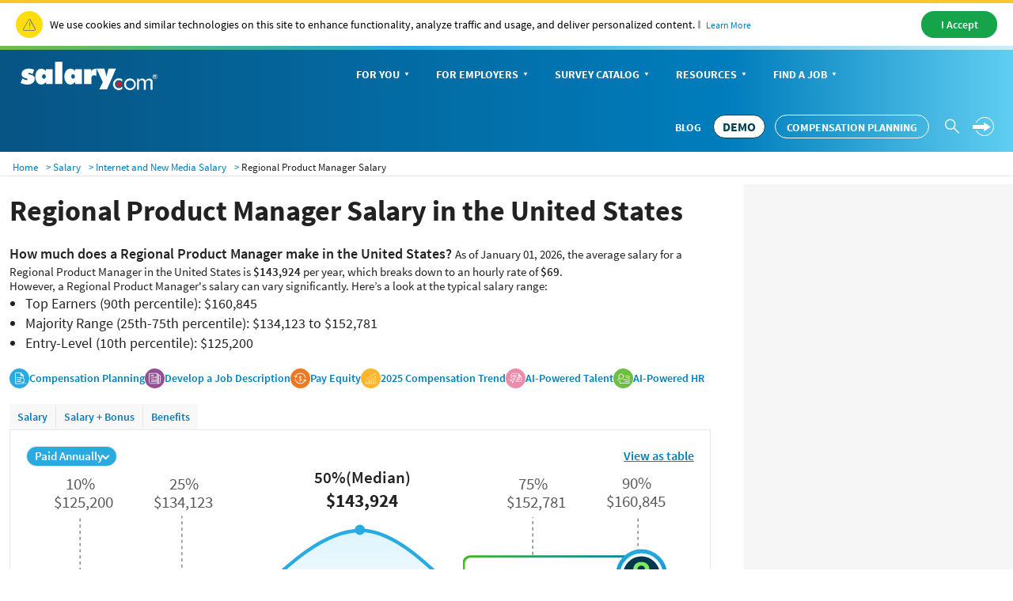

--- FILE ---
content_type: text/html; charset=utf-8
request_url: https://www.salary.com/research/salary/recruiting/regional-product-manager-salary
body_size: 47105
content:

<!DOCTYPE html>
<html>
<head>
    <meta charset="utf-8" />
    <meta name="viewport" content="width=device-width, initial-scale=1.0">
    <title>Regional Product Manager Salary, Hourly Rate (January 01, 2026) in the United States | Salary.com</title>
    <meta name="description" content="How much does a Regional Product Manager make? The average annual salary of Regional Product Manager in the United States is $143,924 or $69 per hour, ranging from $125,200 to $160,845 and $60 to $77." />
    <meta name="author" content="Site built by: Salary.com" />
    <meta property="og:locale" content="en_US" />
    <meta property="og:type" content="website" />
    <meta property="og:title" content="Regional Product Manager Salary, Hourly Rate (January 01, 2026) in the United States | Salary.com" />
    <meta property="og:description" content="How much does a Regional Product Manager make? The average annual salary of Regional Product Manager in the United States is $143,924 or $69 per hour, ranging from $125,200 to $160,845 and $60 to $77." />
    <meta property="og:site_name" content="Salary.com" />
    <meta name="twitter:card" content="summary_large_image" />
    <meta name="twitter:description" content="How much does a Regional Product Manager make? The average annual salary of Regional Product Manager in the United States is $143,924 or $69 per hour, ranging from $125,200 to $160,845 and $60 to $77." />
    <meta name="twitter:title" content="Regional Product Manager Salary, Hourly Rate (January 01, 2026) in the United States | Salary.com" />
    <meta name="twitter:site" content="@salary" />
    <meta name="twitter:image" content="https://www.salary.com/wp-content/uploads/2018/02/homepage-cover.png" />
    <meta name="twitter:creator" content="@salary" />
    <meta property="og:url" content="https://www.salary.com/research/salary/recruiting/regional-product-manager-salary" />
    <meta http-equiv='content-language' content='en-US'>
    
        <link rel="canonical" href="https://www.salary.com/research/salary/recruiting/regional-product-manager-salary" />
    
    
    <link rel="preload" href="/research/salary/Styles/Salary/fonts/SourceSansPro-Bold-subset.woff2" as="font" type="font/woff2" crossorigin>
    <link rel="preload" href="/research/salary/Styles/Salary/fonts/SourceSansPro-Regular-subset.woff2" as="font" type="font/woff2" crossorigin>
    <link rel="preload" href="/research/salary/Styles/Salary/fonts/SourceSansPro-Semibold-subset.woff2" as="font" type="font/woff2" crossorigin>
    <link rel="preload" href="/research/salary/Styles/Salary/fonts/SourceSansPro-Light-subset.woff2" as="font" type="font/woff2" crossorigin>

            <link href="/research/salary/Styles/ElementStyles/CSS/Seos_Jbs_RecruitingJob.min.css?RelNum=1.0.0.336" rel="stylesheet" />

    

            <script type="application/ld+json">
        {"@context":"https://schema.org","@type":"Occupation","name":"Regional Product Manager","mainEntityOfPage":{"@type":"WebPage","@id":"https://www.salary.com/research/salary/recruiting/regional-product-manager-salary","lastReviewed":"2026-01-01"},"occupationalCategory":"Internet and New Media","educationRequirements":{"@type":"EducationalOccupationalCredential","credentialCategory":"Bachelor's Degree"},"experienceRequirements":{"@type":"OccupationalExperienceRequirements","monthsOfExperience":"7 +"},"skills":["Analysis","User Stories","B2B",{"@type":"DefinedTerm","name":"Analysis","termCode":"5.15% Job Posting Frequency","description":"Analysis is the process of considering something carefully or using statistical methods in order to understand it or explain it."},{"@type":"DefinedTerm","name":"User Stories","termCode":"1.96% Job Posting Frequency","description":"In software development and product management, a user story is an informal, natural language description of one or more features of a software system. User stories are often written from the perspective of an end user or user of a system. They are often recorded on index cards, on Post-it notes, or in project management software. Depending on the project, user stories may be written by various stakeholders including clients, users, managers or development team members. User stories are a type of boundary object. They facilitate sensemaking and communication; that is, they help software teams organize their understanding of the system and its context. User stories are often confused with system requirements. A requirement is a formal description of need; a user story is an informal description of a feature."},{"@type":"DefinedTerm","name":"B2B","termCode":"1.44% Job Posting Frequency","description":"B2B (business-to-business), a type of electronic commerce (e-commerce), is the exchange of products, services or information between businesses, rather than between businesses and consumers (B2C)."}],"estimatedSalary":[{"@type":"MonetaryAmountDistribution","name":"National Base Annual Salary (Median)","currency":"USD","duration":"P1Y","median":143924,"percentile10":125200,"percentile25":134123,"percentile75":152781,"percentile90":160845},{"@type":"MonetaryAmountDistribution","name":"Total Compensation (Base + Bonus)","description":"Comprehensive compensation package including base salary and bonuses","currency":"USD","duration":"P1Y","median":169683},{"@type":"MonetaryAmountDistribution","name":"National Hourly Rate","currency":"USD","unitText":"HOUR","median":69},{"@type":"MonetaryAmountDistribution","name":"2023 Median Annual Salary","currency":"USD","duration":"P1Y","median":127014},{"@type":"MonetaryAmountDistribution","name":"2024 Median Annual Salary","currency":"USD","duration":"P1Y","median":127929},{"@type":"MonetaryAmountDistribution","name":"2025 Median Annual Salary","currency":"USD","duration":"P1Y","median":125095},{"@type":"MonetaryAmountDistribution","name":"Entry-Level Regional Product Manager Salary (< 1 Year)","currency":"USD","duration":"P1Y","median":139523},{"@type":"MonetaryAmountDistribution","name":"Early Career Regional Product Manager Salary (1-2 Years)","currency":"USD","duration":"P1Y","median":139973},{"@type":"MonetaryAmountDistribution","name":"Mid-Level Regional Product Manager Salary (2-4 Years)","currency":"USD","duration":"P1Y","median":140723},{"@type":"MonetaryAmountDistribution","name":"Senior-Level Regional Product Manager Salary (5-8 Years)","currency":"USD","duration":"P1Y","median":141773},{"@type":"MonetaryAmountDistribution","name":"Expert Level Regional Product Manager Salary (8+ Years)","currency":"USD","duration":"P1Y","median":145487},{"@type":"MonetaryAmountDistribution","name":"Regional Product Manager Salary with Bachelor's Degree","currency":"USD","duration":"P1Y","median":152378},{"@type":"MonetaryAmountDistribution","name":"Salary with Design Engineering Skills","description":"Design Engineering can increase salary by up to 9%.","currency":"USD","duration":"P1Y","median":156877},{"@type":"MonetaryAmountDistribution","name":"Salary with Partnering Skills","description":"Partnering can increase salary by up to 7%.","currency":"USD","duration":"P1Y","median":153999},{"@type":"MonetaryAmountDistribution","name":"Salary with Decision Making Skills","description":"Decision Making can increase salary by up to 6%.","currency":"USD","duration":"P1Y","median":152559},{"@type":"MonetaryAmountDistribution","name":"District of Columbia Regional Product Manager Salary","currency":"USD","duration":"P1Y","median":159353,"occupationLocation":{"@type":"State","name":"District of Columbia"}},{"@type":"MonetaryAmountDistribution","name":"California Regional Product Manager Salary","currency":"USD","duration":"P1Y","median":158748,"occupationLocation":{"@type":"State","name":"California"}},{"@type":"MonetaryAmountDistribution","name":"Massachusetts Regional Product Manager Salary","currency":"USD","duration":"P1Y","median":156632,"occupationLocation":{"@type":"State","name":"Massachusetts"}},{"@type":"MonetaryAmountDistribution","name":"Washington Regional Product Manager Salary","currency":"USD","duration":"P1Y","median":156057,"occupationLocation":{"@type":"State","name":"Washington"}},{"@type":"MonetaryAmountDistribution","name":"New Jersey Regional Product Manager Salary","currency":"USD","duration":"P1Y","median":155999,"occupationLocation":{"@type":"State","name":"New Jersey"}},{"@type":"MonetaryAmountDistribution","name":"Alaska Regional Product Manager Salary","currency":"USD","duration":"P1Y","median":155798,"occupationLocation":{"@type":"State","name":"Alaska"}},{"@type":"MonetaryAmountDistribution","name":"Connecticut Regional Product Manager Salary","currency":"USD","duration":"P1Y","median":153812,"occupationLocation":{"@type":"State","name":"Connecticut"}},{"@type":"MonetaryAmountDistribution","name":"New York Regional Product Manager Salary","currency":"USD","duration":"P1Y","median":153006,"occupationLocation":{"@type":"State","name":"New York"}},{"@type":"MonetaryAmountDistribution","name":"Hawaii Regional Product Manager Salary","currency":"USD","duration":"P1Y","median":150429,"occupationLocation":{"@type":"State","name":"Hawaii"}},{"@type":"MonetaryAmountDistribution","name":"Rhode Island Regional Product Manager Salary","currency":"USD","duration":"P1Y","median":149220,"occupationLocation":{"@type":"State","name":"Rhode Island"}},{"@type":"MonetaryAmountDistribution","name":"Maryland Regional Product Manager Salary","currency":"USD","duration":"P1Y","median":148400,"occupationLocation":{"@type":"State","name":"Maryland"}},{"@type":"MonetaryAmountDistribution","name":"Minnesota Regional Product Manager Salary","currency":"USD","duration":"P1Y","median":147277,"occupationLocation":{"@type":"State","name":"Minnesota"}},{"@type":"MonetaryAmountDistribution","name":"Colorado Regional Product Manager Salary","currency":"USD","duration":"P1Y","median":146846,"occupationLocation":{"@type":"State","name":"Colorado"}},{"@type":"MonetaryAmountDistribution","name":"Illinois Regional Product Manager Salary","currency":"USD","duration":"P1Y","median":146702,"occupationLocation":{"@type":"State","name":"Illinois"}},{"@type":"MonetaryAmountDistribution","name":"Oregon Regional Product Manager Salary","currency":"USD","duration":"P1Y","median":146155,"occupationLocation":{"@type":"State","name":"Oregon"}},{"@type":"MonetaryAmountDistribution","name":"Delaware Regional Product Manager Salary","currency":"USD","duration":"P1Y","median":145752,"occupationLocation":{"@type":"State","name":"Delaware"}},{"@type":"MonetaryAmountDistribution","name":"New Hampshire Regional Product Manager Salary","currency":"USD","duration":"P1Y","median":145499,"occupationLocation":{"@type":"State","name":"New Hampshire"}},{"@type":"MonetaryAmountDistribution","name":"Virginia Regional Product Manager Salary","currency":"USD","duration":"P1Y","median":144931,"occupationLocation":{"@type":"State","name":"Virginia"}},{"@type":"MonetaryAmountDistribution","name":"Pennsylvania Regional Product Manager Salary","currency":"USD","duration":"P1Y","median":143276,"occupationLocation":{"@type":"State","name":"Pennsylvania"}},{"@type":"MonetaryAmountDistribution","name":"Nevada Regional Product Manager Salary","currency":"USD","duration":"P1Y","median":142442,"occupationLocation":{"@type":"State","name":"Nevada"}},{"@type":"MonetaryAmountDistribution","name":"North Dakota Regional Product Manager Salary","currency":"USD","duration":"P1Y","median":142168,"occupationLocation":{"@type":"State","name":"North Dakota"}},{"@type":"MonetaryAmountDistribution","name":"Michigan Regional Product Manager Salary","currency":"USD","duration":"P1Y","median":141736,"occupationLocation":{"@type":"State","name":"Michigan"}},{"@type":"MonetaryAmountDistribution","name":"Wisconsin Regional Product Manager Salary","currency":"USD","duration":"P1Y","median":141578,"occupationLocation":{"@type":"State","name":"Wisconsin"}},{"@type":"MonetaryAmountDistribution","name":"Vermont Regional Product Manager Salary","currency":"USD","duration":"P1Y","median":141261,"occupationLocation":{"@type":"State","name":"Vermont"}},{"@type":"MonetaryAmountDistribution","name":"Texas Regional Product Manager Salary","currency":"USD","duration":"P1Y","median":140383,"occupationLocation":{"@type":"State","name":"Texas"}},{"@type":"MonetaryAmountDistribution","name":"Maine Regional Product Manager Salary","currency":"USD","duration":"P1Y","median":140326,"occupationLocation":{"@type":"State","name":"Maine"}},{"@type":"MonetaryAmountDistribution","name":"Arizona Regional Product Manager Salary","currency":"USD","duration":"P1Y","median":140240,"occupationLocation":{"@type":"State","name":"Arizona"}},{"@type":"MonetaryAmountDistribution","name":"Ohio Regional Product Manager Salary","currency":"USD","duration":"P1Y","median":140139,"occupationLocation":{"@type":"State","name":"Ohio"}},{"@type":"MonetaryAmountDistribution","name":"Georgia Regional Product Manager Salary","currency":"USD","duration":"P1Y","median":138815,"occupationLocation":{"@type":"State","name":"Georgia"}},{"@type":"MonetaryAmountDistribution","name":"Indiana Regional Product Manager Salary","currency":"USD","duration":"P1Y","median":138153,"occupationLocation":{"@type":"State","name":"Indiana"}},{"@type":"MonetaryAmountDistribution","name":"Wyoming Regional Product Manager Salary","currency":"USD","duration":"P1Y","median":138023,"occupationLocation":{"@type":"State","name":"Wyoming"}},{"@type":"MonetaryAmountDistribution","name":"Utah Regional Product Manager Salary","currency":"USD","duration":"P1Y","median":137822,"occupationLocation":{"@type":"State","name":"Utah"}},{"@type":"MonetaryAmountDistribution","name":"Iowa Regional Product Manager Salary","currency":"USD","duration":"P1Y","median":137735,"occupationLocation":{"@type":"State","name":"Iowa"}},{"@type":"MonetaryAmountDistribution","name":"Kansas Regional Product Manager Salary","currency":"USD","duration":"P1Y","median":137044,"occupationLocation":{"@type":"State","name":"Kansas"}},{"@type":"MonetaryAmountDistribution","name":"Louisiana Regional Product Manager Salary","currency":"USD","duration":"P1Y","median":136843,"occupationLocation":{"@type":"State","name":"Louisiana"}},{"@type":"MonetaryAmountDistribution","name":"North Carolina Regional Product Manager Salary","currency":"USD","duration":"P1Y","median":136771,"occupationLocation":{"@type":"State","name":"North Carolina"}},{"@type":"MonetaryAmountDistribution","name":"Missouri Regional Product Manager Salary","currency":"USD","duration":"P1Y","median":136742,"occupationLocation":{"@type":"State","name":"Missouri"}},{"@type":"MonetaryAmountDistribution","name":"Florida Regional Product Manager Salary","currency":"USD","duration":"P1Y","median":136181,"occupationLocation":{"@type":"State","name":"Florida"}},{"@type":"MonetaryAmountDistribution","name":"Montana Regional Product Manager Salary","currency":"USD","duration":"P1Y","median":135879,"occupationLocation":{"@type":"State","name":"Montana"}},{"@type":"MonetaryAmountDistribution","name":"Nebraska Regional Product Manager Salary","currency":"USD","duration":"P1Y","median":135591,"occupationLocation":{"@type":"State","name":"Nebraska"}},{"@type":"MonetaryAmountDistribution","name":"Kentucky Regional Product Manager Salary","currency":"USD","duration":"P1Y","median":135432,"occupationLocation":{"@type":"State","name":"Kentucky"}},{"@type":"MonetaryAmountDistribution","name":"South Carolina Regional Product Manager Salary","currency":"USD","duration":"P1Y","median":134857,"occupationLocation":{"@type":"State","name":"South Carolina"}},{"@type":"MonetaryAmountDistribution","name":"Tennessee Regional Product Manager Salary","currency":"USD","duration":"P1Y","median":134497,"occupationLocation":{"@type":"State","name":"Tennessee"}},{"@type":"MonetaryAmountDistribution","name":"Idaho Regional Product Manager Salary","currency":"USD","duration":"P1Y","median":134353,"occupationLocation":{"@type":"State","name":"Idaho"}},{"@type":"MonetaryAmountDistribution","name":"New Mexico Regional Product Manager Salary","currency":"USD","duration":"P1Y","median":133302,"occupationLocation":{"@type":"State","name":"New Mexico"}},{"@type":"MonetaryAmountDistribution","name":"Oklahoma Regional Product Manager Salary","currency":"USD","duration":"P1Y","median":133072,"occupationLocation":{"@type":"State","name":"Oklahoma"}},{"@type":"MonetaryAmountDistribution","name":"Alabama Regional Product Manager Salary","currency":"USD","duration":"P1Y","median":132223,"occupationLocation":{"@type":"State","name":"Alabama"}},{"@type":"MonetaryAmountDistribution","name":"South Dakota Regional Product Manager Salary","currency":"USD","duration":"P1Y","median":130798,"occupationLocation":{"@type":"State","name":"South Dakota"}},{"@type":"MonetaryAmountDistribution","name":"Arkansas Regional Product Manager Salary","currency":"USD","duration":"P1Y","median":130021,"occupationLocation":{"@type":"State","name":"Arkansas"}},{"@type":"MonetaryAmountDistribution","name":"West Virginia Regional Product Manager Salary","currency":"USD","duration":"P1Y","median":129604,"occupationLocation":{"@type":"State","name":"West Virginia"}},{"@type":"MonetaryAmountDistribution","name":"Mississippi Regional Product Manager Salary","currency":"USD","duration":"P1Y","median":128351,"occupationLocation":{"@type":"State","name":"Mississippi"}},{"@type":"MonetaryAmountDistribution","name":"San Jose, CA Regional Product Manager Salary","description":"Highest paying city for this occupation.","currency":"USD","duration":"P1Y","median":181531,"occupationLocation":{"@type":"City","name":"San Jose","address":{"@type":"PostalAddress","addressRegion":"CA"}}},{"@type":"MonetaryAmountDistribution","name":"San Francisco, CA Regional Product Manager Salary","description":"Second highest paying city for this occupation.","currency":"USD","duration":"P1Y","median":179747,"occupationLocation":{"@type":"City","name":"San Francisco","address":{"@type":"PostalAddress","addressRegion":"CA"}}},{"@type":"MonetaryAmountDistribution","name":"Oakland, CA Regional Product Manager Salary","description":"Third highest paying city for this occupation.","currency":"USD","duration":"P1Y","median":175760,"occupationLocation":{"@type":"City","name":"Oakland","address":{"@type":"PostalAddress","addressRegion":"CA"}}},{"@type":"MonetaryAmountDistribution","name":"New York, NY Regional Product Manager Salary","description":"Fourth highest paying city for this occupation.","currency":"USD","duration":"P1Y","median":166794,"occupationLocation":{"@type":"City","name":"New York","address":{"@type":"PostalAddress","addressRegion":"NY"}}},{"@type":"MonetaryAmountDistribution","name":"Queens Village, NY Regional Product Manager Salary","description":"Fifth highest paying city for this occupation.","currency":"USD","duration":"P1Y","median":165714,"occupationLocation":{"@type":"City","name":"Queens Village","address":{"@type":"PostalAddress","addressRegion":"NY"}}}],"occupationLocation":{"@type":"Country","name":"United States"}}
    </script>


        <script type="text/javascript">
        var settings = {
            baseUrl: '/research/salary/',
            destinationHost:'https://www.salary.com',
            cookieDomain: 'salary.com'
        };
    </script>
    <script src="/research/salary/Styles/Salary/js/sal_cookieconsent.min.js?RelNum=1.0.0.336"></script>
            <script src="https://cdn.adapex.io/hb/aaw.salary.js" async></script>
        <script type="text/javascript">
            (function (c, l, a, r, i, t, y) {
                c[a] = c[a] || function () { (c[a].q = c[a].q || []).push(arguments) };
                t = l.createElement(r); t.async = 1; t.src = "https://www.clarity.ms/tag/" + i;
                y = l.getElementsByTagName(r)[0]; y.parentNode.insertBefore(t, y);
            })(window, document, "clarity", "script", "sgqgqwjw24");
        </script>
</head>
<body>
    <div id="cookie-banner"> </div>
    <script>
        initCookieBanner("cookie-banner");
    </script>

        <input type="hidden" id="hd_caleadsource" name="hd_caleadsource" value="cd_salaryseo_{type}_pricinginquiry" />
    <input type="hidden" id="hd_surveyleadsource" name="hd_surveyleadsource" value="cd_salaryseo_{type}_survey_inquiry" />
    <input type="hidden" id="hd_showpopup_cademoform" name="hd_showpopup_cademoform" value="0" />
    <input type="hidden" id="hd_showpopup_surveydemoform" name="hd_showpopup_surveydemoform" value="1" />
    <input type="hidden" id="hd_clickcaleadsorce" name="hd_clickcaleadsorce" value="cd_salaryseo_click_button_pricinginquiry" />
    <input type="hidden" id="hd_cpleadsource" name="hd_cpleadsource" value="cd_salaryseo_{type}_cpinquiry" />
    <input type="hidden" id="hd_showpopup_cpdemoform" name="hd_showpopup_cpdemoform" value="0" />


    <form name="form_trafficDriverTypeahead" id="form_trafficDriverTypeahead" action="" method="get"></form>
    <!-- Global nav -->
    <div class="sa-global-gradient">
        <nav class="sa-header-global navbar navbar-static-top">
            <!-- Brand and toggle get grouped for better mobile display -->
            <div class="navbar-header">
                <button type="button" class="navbar-toggle collapsed" data-toggle="collapse" data-target="#nav-global-header-primary" aria-expanded="false">
                    <span class="sr-only">Toggle navigation</span>
                    <span class="icon-megamenu"></span>
                </button>
                <a class="navbar-brand" href="https://www.salary.com">
                    <img src="https://www.salary.com/research/Styles/Salary/img/salary-logo-reversed.svg" onerror="this.src='https://www.salary.com/research/Styles/Salary/img/salary-logo-reversed.png'" class="sa-logo" alt="Salary.com">
                </a>
                <div class="sa-btn-cta sa-header-global-demo">
                    <a class="btn header_global-demo sal-demo-button" href="https://www.salary.com/swz-request-demo/action?s=c_salaryseo_header">DEMO</a>
                </div>
            </div>
            <!-- Collect the nav links, forms, and other content for toggling -->
            <div class="sa-header-global-menu">
                <div class="collapse navbar-collapse sa-header-global-navcontainer" id="nav-global-header-primary">
                    <div class="sa-header-global-menu-content">
                        <a href="#" class="btn-modal-close" aria-label="Close" data-toggle="collapse" data-target="#nav-global-header-primary" aria-expanded="false">
                            <span class="icon-remove"></span>
                        </a>
                        <div class="sa-navbar-subheader">
                            <img src="https://www.salary.com/research/Styles/Salary/img/salary-logo.svg" onerror="this.src = 'https://www.salary.com/research/Styles/Salary/img/salary-logo.png'" class="sa-logo" alt="Salary.com">
                        </div>
                        <ul class="sa-header-global-nav nav navbar-nav">
                            <li class="sa-header-global-nav-home">
                                <a href="https://www.salary.com">Home</a>
                            </li>
                            <li>
                                <a href="https://www.salary.com/research/salary" data-container="id-sa-header-section-foryou">
                                    For You<span class="caret"></span>
                                </a>
                                <a href="#id-sa-header-section-foryou" role="button" data-toggle="collapse" aria-expanded="false" aria-controls="id-sa-header-section-foryou">
                                    <span class="sr-only">Personal Menu</span><span class="icon-arrow-circle-right"></span>
                                </a>
                            </li>
                            <li>
                                <a href="https://www.salary.com/business/" data-container="id-sa-header-section-employers">
                                    For Employers<span class="caret"></span>
                                </a>
                                <a href="#id-sa-header-section-employers" role="button" data-toggle="collapse" aria-expanded="false" aria-controls="id-sa-header-section-employers">
                                    <span class="sr-only">Business Menu</span><span class="icon-arrow-circle-right"></span>
                                </a>
                            </li>
                            <li>
                                <a href="https://www.salary.com/business/surveys/" data-container="id-sa-header-section-survey">
                                    Survey Catalog<span class="caret"></span>
                                </a>
                                <a href="#id-sa-header-section-survey" role="button" data-toggle="collapse" aria-expanded="false" aria-controls="id-sa-header-section-survey">
                                    <span class="sr-only">Servey Menu</span><span class="icon-arrow-circle-right"></span>
                                </a>
                            </li>
                            <li>
                                <a href="https://www.salary.com/research" data-container="id-sa-header-section-resources">
                                    Resources<span class="caret"></span>
                                </a>
                                <a href="#id-sa-header-section-resources" role="button" data-toggle="collapse" aria-expanded="false" aria-controls="id-sa-header-section-resources">
                                    <span class="sr-only">Resources Menu</span><span class="icon-arrow-circle-right"></span>
                                </a>
                            </li>
                            <li>
                                <a href="https://www.salary.com/research/jobs" data-container="id-sa-header-section-job">
                                    Find a Job<span class="caret"></span>
                                </a>
                                <a href="#id-sa-header-section-job" role="button" data-toggle="collapse" aria-expanded="false" aria-controls="id-sa-header-section-job">
                                    <span class="sr-only">Job Menu</span><span class="icon-arrow-circle-right"></span>
                                </a>
                            </li>
                            <li class="btn-blog">
                                <a class="globals-menu-title" href="https://www.salary.com/blog">Blog</a>
                                <a href="https://www.salary.com/blog" role="button">
                                    <span class="icon-arrow-circle-right"></span>
                                </a>
                            </li>
                        </ul>
                        <div class="sa-header-global-nav-btns">
                            <div class="sa-header-global-nav-btns-desc margin-bottom0 sa-header-global-btns-search-login">
                                <div class="sa-header-global-nav-btns-desc sa-header-global-btns-searchbox hide">
                                    
                                    <form name="form_globalsearch" id="form_globalheadersearch" action="https://www.salary.com/research/search" style="position:relative;">
                                        <div style="display:flex;justify-content:center;align-items:center;">
                                            <div class="header_globalsearch-wrapper">
                                                <div class="survery_menu_searchjob-inline">
                                                    <input class="header_globalsearch-input" minlength="1" autocomplete="off" id="header_globalsearch-input" type="text" name="keyword" placeholder="Search">
                                                    <img class="header_globalsearch-trafficdrivertad-spinner" src="/research/salary/Images/spinner-typeahead-transparent.gif" width="20">
                                                    <span class="icon-search header_globalsearch-icon-search"></span>
                                                    <span class="icon-remove header_globalsearch-icon-remove collapse"></span>
                                                </div>
                                            </div>
                                            <span class="icon-arrow-circle-right text-white header_globalsearch-icon-arrowright"></span>
                                        </div>
                                        <div id="global-search-result" class="collapse"></div>
                                    </form>

                                </div>

                                <a class="text-white cursor-pointer sa-header-global-btns-search" id="trafficdrivertad-headerSearch-jobtitle_iconSearch" onclick="SalToggleSearchBox(this);">
                                    <span class="icon-search icon-header_globalsearch text-size22"></span>
                                </a>
                                <div class="dropdown sa-header-global-login-dropdown margin-bottom0 margin-top0">
                                    <div class="sa-header-global-login dropdown-toggle display-flex" id="sa-global-header-login-btn" data-toggle="dropdown" aria-haspopup="true" aria-expanded="false">
                                        <span class="sal-icon-arrow-rightwithcircle login-img cursor-pointer"></span>
                                        <span class="sal-icon-arrow-rightwithcircle-mobile login-img-mobile"></span>
                                    </div>
                                    <ul class="dropdown-menu" aria-labelledby="sa-global-header-login-btn"></ul>
                                </div>
                            </div>
                            <div class="sa-header-global-nav-btns-desc icon-i margin-bottom0">
                                <span class="sa-header-global-nav-btns-desc-hed">Experience CompAnalyst:</span>
                                <span class="sa-btn-cta sa-header-global-btns-search-demo sa-btn-cta-demo-only">
                                    <a class="btn header_global-demo sal-demo-button" href="https://www.salary.com/swz-request-demo/action?s=c_salaryseo_header">DEMO</a>
                                </span>
                                <span class="sa-btn-cta sa-header-global-btns-search-demo" style="margin-left:0!important">
                                    <a class="btn header_global-demo" href="/business/compensation-software/compensation-planning/?s=c_salaryseo&header">Compensation Planning</a>
                                </span>
                            </div>
                            <div class="sa-header-global-nav-btns-desc btn-blog">
                                <a href="https://www.salary.com/blog/" class="text-white text-uppercase header_global-blog">Blog</a>
                            </div>
                        </div>

                        <div class="sa-header-global-subnav collapse" id="id-sa-header-section-foryou">
                        </div>

                        <div class="sa-header-global-subnav collapse" id="id-sa-header-section-employers">
                        </div>

                        <div class="sa-header-global-subnav collapse" id="id-sa-header-section-survey">
                        </div>

                        <div class="sa-header-global-subnav collapse" id="id-sa-header-section-resources">
                        </div>

                        <div class="sa-header-global-subnav collapse" id="id-sa-header-section-job">
                        </div>
                    </div><!-- /sa-header-global-menu-content -->
                </div>
            </div><!-- /sa-header-global-menu -->
        </nav><!-- /sa-header-global -->
    </div>
    <!-- /Global header -->

<style>
    .sa-header-global-demo .sal-demo-button,
    .sa-header-global-btns-search-demo .sal-demo-button {
        background: #ffffff !important;
        border: solid 1px #014150 !important;
        border-radius: 15px;
        font-weight: 700 !important;
        font-size: 16px !important;
        color: #014150 !important;
        text-align: center;
        align-items: center;
        line-height: 28px !important;
        padding-right: .6875rem !important;
        padding-left: .6875rem;
    }

    .sa-btn-cta-demo-only {
        background-image: none;
        background-color: unset;
    }

    @media(max-width:768px) {
        .sa-btn-cta-demo-only {
            border: none;
            display: block;
            /* float: right; */
            margin-top: 0;
        }

        .sa-btn-left-nav {
            float: none !important;
        }
    }

    @media (min-width: 64em) {
        .sal-demo-button {
            font-size: 14px !important;
        }
        .sa-header-global-nav > li > a, .header_global-blog, .header_global-demo {
            font-size: 14px !important;
        }
    }

    @media (min-width: 1368px) {
        .sal-demo-button {
            font-size: 16px !important;
        }
        .sa-header-global-nav > li > a, .header_global-blog, .header_global-demo {
            font-size: 16px !important;
        }
    }
</style>




    <script src="/research/salary/UtilityScripts/Resources/Factor.js"></script>


    <nav class="navbar sa-navbar-secondary" id="bread_scrumb">
        <ul class="sa-list list-inline line-height2-mobile">
            <li>
                <a href="https://www.salary.com" class="sa-navbar-secondary-link active">Home</a>
            </li>
            <li>
                <a href="https://www.salary.com/research/salary" class="sa-navbar-secondary-link active">Salary</a>
            </li>
            <li>
                <a href="https://www.salary.com/research/internet-and-new-media-salary" class="sa-navbar-secondary-link active">Internet and New Media Salary</a>
            </li>

                <li>Regional Product Manager Salary</li>
        </ul>
    </nav>
    <input type="hidden" id="hd_seojobtitle" name="hd_seojobtitle" value="regional-product-manager" />
    <input type="hidden" id="hd_paytype" value="0" />
    <input type="hidden" id="hd_statecode" name="hd_statecode" />
    <input type="hidden" id="hd_cityname" name="hd_cityname" />
    <input type="hidden" id="hd_zipcode" name="hd_zipcode" data-isdefaultzipcode="1" value="" />
    <input type="hidden" id="hd_benchmarkjobcode" name="hd_benchmarkjobcode" value="IT10000092" />
    <input type="hidden" id="hd_benchmarkjobtitle" name="hd_benchmarkjobtitle" value="Product Manager IV" />
    <input type="hidden" id="hd_jobtitle" name="hd_jobtitle" value="Regional Product Manager" />
    <input type="hidden" id="hd_jobtype" name="hd_jobtype" value="15" />
    <input type="hidden" id="hd_location" name="hd_location" value="United States" />
    <input type="hidden" id="hd_jobcode" name="hd_jobcode" value="R00000002702" />
    <input type="hidden" id="hd_rawsalary50" name="hd_rawsalary50" value="143924" />
    <input type="hidden" id="hd_searchvolumeiszero" name="hd_searchvolumeiszero" />


                <div class="adapex-content leaderboard">
                    <div data-aaad='true' data-aa-adunit='/22181265/salary_leaderboard'></div>
                </div>


                <div class="adapex-content">
                    <div data-aaad='true' data-aa-adunit='/22181265/salary_gam_interstitial'></div>
                </div>






    <div class="sa-layout sal-layout-sm">
        <div class="sa-layout-2a-a">
                <input type="hidden" id="hd_ishotjob" name="hd_ishotjob" />
    <input type="hidden" id="hd_seohotjobtitle" name="hd_seohotjobtitle" value="regional-product-manager" />
    <div class="common-sticky-bar"></div>

            
    <div class="sa-layout-section bounce-rate-improve">
      
        <div class="bounce-header">
            <h1>Regional Product Manager Salary in the United States</h1>
            <div class="bounce-location">
                        <input type="hidden" class="hd_SM15000235"
                               id="hd_SM15000235"
                               value="Regional Retail Sales Manager"
                               data-jobseotitle="Regional-Retail-Sales-Manager"
                               data-jobcode="SM15000235" />
                        <input type="hidden" class="hd_HR09200380"
                               id="hd_HR09200380"
                               value="Regional Human Resources Manager"
                               data-jobseotitle="Regional-Human-Resources-Manager"
                               data-jobcode="HR09200380" />
                        <input type="hidden" class="hd_IT10000603"
                               id="hd_IT10000603"
                               value="Scrum Product Ownership Manager"
                               data-jobseotitle="Scrum-Product-Ownership-Manager"
                               data-jobcode="IT10000603" />
                        <input type="hidden" class="hd_IT10000600"
                               id="hd_IT10000600"
                               value="Product Management Manager"
                               data-jobseotitle="Product-Management-Manager"
                               data-jobcode="IT10000600" />
                        <input type="hidden" class="hd_SM15000247"
                               id="hd_SM15000247"
                               value="Regional Retail Store Construction Manager"
                               data-jobseotitle="Regional-Retail-Store-Construction-Manager"
                               data-jobcode="SM15000247" />
                <form method="get" target="_self" class="job-location-header-form">
                    <div class="job-location-header-div">
                        <input type="search" class="job-header-typeahead-hint" tabindex="-1" readonly="">
                        <input type="search" class="job-header-typeahead-input main-input"
                               id="job-header-typeahead-input"
                               name="job-header-typeahead-input"
                               placeholder="Search More Jobs"
                               value="Regional Product Manager"
                               autocomplete="off"
                               data-jobcode="R00000002702"
                               data-seotitle="regional-product-manager">
                        <span class="icon-search">
                        </span>
                        <img class="job-header-typeahead-spinner" src="/research/salary/Images/spinner-typeahead.gif">
                        <span class="icon-remove" onclick="removeInput(this)"></span>
                        <button onclick="searchJobTitleEvent(this);">Search</button>
                        <div class="job-header-typeahead-menu"></div>
                    </div>
                </form>

            </div>

        </div>
      
        <div class="bounce-info">
            <article class="salary-info">
                            <h2>How much does a Regional Product Manager make in the United States? </h2>
            <p>
                As of January 01, 2026, the average salary for a Regional Product Manager in the United States is <b>$143,924</b> per year, which breaks down to an hourly rate of <b>$69</b>.
            </p>
            <p>
                However, a Regional Product Manager's salary can vary significantly. Here’s a look at the typical salary range:
            </p>
            <ul>
                <li>Top Earners (90th percentile): $160,845</li>
                <li>Majority Range (25th-75th percentile): $134,123 to $152,781</li>
                <li>Entry-Level (10th percentile): $125,200</li>
            </ul>
            <script type="application/ld+json">
            {"@context":"https://schema.org","@type":"FAQPage","mainEntity":[{"@type":"Question","name":"How much does a Regional Product Manager make in the United States? (2026)","acceptedAnswer":{"@type":"Answer","text":"As of January 01, 2026, the average salary for a Regional Product Manager in the United States is $143,924 per year, which breaks down to an hourly rate of $69.However, a Regional Product Manager\u0027s salary can vary significantly. Here’s a look at the typical salary range:Top Earners (90th percentile): $160,845Majority Range (25th-75th percentile): $134,123 to $152,781Entry-Level (10th percentile): $125,200"}},{"@type":"Question","name":"What are the main factors that influence a Regional Product Manager\u0027s salary?","acceptedAnswer":{"@type":"Answer","text":"The primary factors are: 1) Experience Level, 2) Geographic Location, 3) Education/Skills, 4) Company Size \u0026 Industry"}},{"@type":"Question","name":"How does experience change a Regional Product Manager\u0027s salary?","acceptedAnswer":{"@type":"Answer","text":"A Regional Product Manager\u0027s salary grows with experience: starting around $139,523 for beginners, reaching about $140,723 at mid-level, and approach $145,487 for experts."}},{"@type":"Question","name":"What are the highest paying states for a Regional Product Manager?","acceptedAnswer":{"@type":"Answer","text":"Regional Product Manager salary varies significantly by state. The top 3 highest paying states for Regional Product Manager roles are District of Columbia $159,353, California $158,748, Massachusetts $156,632. These tech hubs typically pay 10-15% above the national average."}},{"@type":"Question","name":"How much do different types of Regional Product Manager roles make?","acceptedAnswer":{"@type":"Answer","text":"Salaries for Regional Product Manager level roles vary by specialization: Manager, Regional Program: $142,452; Regional Sales Manager: $126,390; Manager, Regional Revenue: $126,339; Regional Retail Sales Manager: $116,531; Regional Human Resources Manager: $111,048."}},{"@type":"Question","name":"How do different companies affect a Regional Product Manager\u0027s salary?","acceptedAnswer":{"@type":"Answer","text":"Company size, industry, and compensation structure create significant salary variations for Regional Product Manager roles. Large, established industry leaders like C R Bard Inc ($128,509) and Henry Schein Canada ($124,697) offer base salaries 35-40% above the national average. In contrast, smaller firms or startups may offer closer to $82,041."}}]}
            </script>

            </article>
        </div>

                <div class="bounce-group-blog">
            <div data-url="https://www.salary.com/resources/how-to/implement-a-pay-for-performance-compensation-strategy-using-compensation-planning-software"
                 data-s="s=cd_salaryseo&amp;job=regional-product-manager&amp;location=US">
                <img src="/research/salary/Images/Icon-the-Gender-Pay-Gap-Report.svg" /> Compensation Planning
            </div>
            <div data-url="https://www.salary.com/resources/how-to/how-to-manage-job-descriptions/" data-s="s=cd_salaryseo&amp;job=regional-product-manager&amp;location=US">
                <img src="/research/salary/Images/tipIcon-article.svg" />Develop a Job Description
            </div>
            <div data-url="https://www.salary.com/resources/how-to/5-tips-for-achieving-pay-equity/" data-s="s=cd_salaryseo&amp;job=regional-product-manager&amp;location=US">
                <img src="/research/salary/Images/Promote/icon_pe.svg" />Pay Equity
            </div>

            <div data-url="https://www.salary.com/resources/hr-glossary/top-5-compensation-trends-hr-needs-to-know" data-s="s=cd_salaryseo&amp;job=regional-product-manager&amp;location=US">
                <img src="/research/salary/Images/Promote/icon_compensation_trend.svg" />2025 Compensation Trend
            </div>

            <div data-url="/resources/how-to/how-can-hr-professionals-use-ai-in-talent-management-today" data-s="s=cd_salaryseo&amp;job=regional-product-manager&amp;location=US">
                <img src="/research/salary/Images/Promote/icon_request.svg" />
                AI-Powered Talent
            </div>

            <div data-url="/resources/hr-glossary/artificial-intelligence-in-human-resources-trends-transforming-hr" data-s="s=cd_salaryseo&amp;job=regional-product-manager&amp;location=US">
                <img src="/research/salary/Images/Icon-the-Pay-Transparency-blog.svg" />
                AI-Powered HR
            </div>
        </div>


        <div class="bellcurve-ibar-container">

            <div class="bounce-left">
                <div class="bounce-chart-header">
                    <div class="bounce-nav">
                        <a href="javascript:changeTab(1);" rel="nofollow">Salary</a>
                        <a href="javascript:changeTab(2);" rel="nofollow">Salary + Bonus</a>
                        <a href="javascript:changeTab(3);" rel="nofollow" id=btn_jobsalary_benefits_tab>Benefits</a>
                    </div>

                </div>
                <div class="bounce-chart-table-content">
                    <div class="dropdown payinterval">
                        <button data-toggle="dropdown" aria-expanded="false" class="payinterval-btn">
                            Paid Annually<span class="sal-icon-dropdown"></span>
                        </button>
                        <div class="dropdown-menu">
                            <span onclick="location.href='/tools/salary-calculator/regional-product-manager'">Paid Annually</span>
                            <span onclick="location.href='/tools/salary-calculator/regional-product-manager-monthly'">Paid Monthly</span>
                            <span onclick="location.href='/tools/salary-calculator/regional-product-manager-semimonthly'">Paid Semimonthly</span>
                            <span onclick="location.href='/tools/salary-calculator/regional-product-manager-biweekly'">Paid Biweekly</span>
                            <span onclick="location.href='/tools/salary-calculator/regional-product-manager-weekly'">Paid Weekly</span>
                            <span onclick="location.href='/tools/salary-calculator/regional-product-manager-hourly'">Paid Hourly</span>
                        </div>
                    </div>

                    <a class="change-view view-table">View as table</a>
                    <a class="change-view view-chart d-none">View as graph</a>
                        <svg style="margin-bottom: -10%" xmlns="http://www.w3.org/2000/svg" xmlns:xlink="http://www.w3.org/1999/xlink" viewBox="0 0 650.23 228.42" class="cursor-pointer" onclick="location.href='https://www.salary.com/tools/salary-calculator/regional-product-manager'">
                            <defs>
                                <linearGradient id="linear-gradient" x1="-1129.28" y1="1592.34" x2="-1129.28" y2="1591.27" gradientTransform="translate(347804.99 -238215.85) scale(307.7 149.74)" gradientUnits="userSpaceOnUse">
                                    <stop offset="0" stop-color="#fff" stop-opacity="0"></stop>
                                    <stop offset="1" stop-color="#ddf4fc"></stop>
                                </linearGradient>

                                <linearGradient id="linear-gradient0" y1="0.5" x2="0.97" y2="0.5" gradientUnits="objectBoundingBox">
                                    <stop offset="0" stop-color="#3bbb1d"></stop>
                                    <stop offset="1" stop-color="#007dbc"></stop>
                                </linearGradient>
                                <filter id="rect_686" x="0" y="3" width="192" height="48" filterUnits="userSpaceOnUse">
                                    <feOffset dy="2" input="SourceAlpha"></feOffset>
                                    <feGaussianBlur stdDeviation="2" result="blur"></feGaussianBlur>
                                    <feFlood flood-opacity="0.161"></feFlood>
                                    <feComposite operator="in" in2="blur"></feComposite>
                                    <feComposite in="SourceGraphic"></feComposite>
                                </filter>
                                <linearGradient id="linear-gradient-2" x1="0.5" x2="0.5" y2="1" gradientUnits="objectBoundingBox">
                                    <stop offset="0" stop-color="#29abe2"></stop>
                                    <stop offset="1" stop-color="#007dbc"></stop>
                                </linearGradient>
                            </defs>

                            <g id="chart_desktop" transform="translate(-11060.909 -930.517)">
                                <g id="Web_chart" transform="translate(927 -1593.82)">
                                    <g id="Layer_2" transform="translate(10133.9 2527.056)">
                                        <g id="bellcurve">
                                            <g id="bellcurve-2">
                                                <g id="chart_desktop-2" data-name="chart_desktop">
                                                    <path id="curve_aiExp-2" stroke="#29abe2" stroke-miterlimit="10" stroke-width="3.44" fill-rule="evenodd" fill="url(#linear-gradient)" d="M.1,219.6s65.8-3.5,157.4-44.5C208,152.4,266.3,59.6,325.7,59.6c54.2,0,109.4,91.7,158.6,113.2,94,41.1,165.8,46.8,165.8,46.8"></path>
                                                    <g id="salary_left_2">
                                                        <line id="dashline" y1="116.3" transform="translate(151.7 45.5)" fill="none" stroke="#707070" stroke-width="1" stroke-dasharray="3"></line>
                                                        <text id="_25_" data-name="25%" transform="translate(139.44 19.73)" fill="#58595b" font-size="16" font-family="SourceSansPro-Regular, Source Sans Pro">
                                                            <tspan x="0" y="0">25%</tspan>
                                                        </text>
                                                        <g id="left_salary_value_2">
                                                            <text id="_28_680" data-name="$94,986" transform="translate(123.89 37.53)" fill="#58595b" font-size="16" font-family="SourceSansPro-Regular, Source Sans Pro">
                                                                <tspan x="0" y="0">$134,123</tspan>
                                                            </text>
                                                        </g>
                                                        <circle id="circle_left" cx="5" cy="5" r="5" transform="translate(146.7 172.7)" fill="#29abe2"></circle>
                                                    </g>
                                                    <g id="salary_left_1">
                                                        <text id="_10_" data-name="10%" transform="translate(38.5 19.73)" fill="#58595b" font-size="16" font-family="SourceSansPro-Regular, Source Sans Pro">
                                                            <tspan x="0" y="0">10%</tspan>
                                                        </text>
                                                        <g id="left_salary_value_1">
                                                            <text id="_26_888" data-name="$80,240" transform="translate(27.2 37.54)" fill="#58595b" font-size="16" font-family="SourceSansPro-Regular, Source Sans Pro">
                                                                <tspan x="0" y="0">$125,200</tspan>
                                                            </text>
                                                        </g>
                                                        <line id="dashline_left" y1="148.3" transform="translate(52.5 46.6)" fill="none" stroke="#707070" stroke-width="1" stroke-dasharray="3"></line>
                                                        <circle id="circle_left-2" cx="5" cy="5" r="5" transform="translate(47.5 205.8)" fill="#29abe2"></circle>
                                                    </g>
                                                    <g id="salary_right_2">
                                                        <text id="_90_" data-name="90%" transform="translate(580.3 19.01)" fill="#58595b" font-size="16" font-family="SourceSansPro-Regular, Source Sans Pro">
                                                            <tspan x="0" y="0">90%</tspan>
                                                        </text>
                                                        <g id="right_salary_value_2">
                                                            <text id="_135_289" data-name="$148,961" transform="translate(565.02 36.81)" fill="#58595b" font-size="16" font-family="SourceSansPro-Regular, Source Sans Pro">
                                                                <tspan x="0" y="0">$160,845</tspan>
                                                            </text>
                                                        </g>
                                                        <line id="dashline_right" y1="148.3" transform="translate(595.7 46.6)" fill="none" stroke="#707070" stroke-width="1" stroke-dasharray="3"></line>
                                                        <circle id="circle_right" cx="5" cy="5" r="5" transform="translate(590.7 204.8)" fill="#29abe2"></circle>
                                                    </g>
                                                    <g id="salary_right_1">
                                                        <text id="_75_" data-name="75%" transform="translate(479.07 19.73)" fill="#58595b" font-size="16" font-family="SourceSansPro-Regular, Source Sans Pro">
                                                            <tspan x="0" y="0">75%</tspan>
                                                        </text>
                                                        <g id="right_salary_value_1">
                                                            <text id="_35_040" data-name="$130,957" transform="translate(467.76 37.54)" fill="#58595b" font-size="16" font-family="SourceSansPro-Regular, Source Sans Pro">
                                                                <tspan x="0" y="0">$152,781</tspan>
                                                            </text>
                                                        </g>
                                                        <line id="dashline_right-2" y1="114.9" transform="translate(493.2 46.6)" fill="none" stroke="#707070" stroke-width="1" stroke-dasharray="3"></line>
                                                        <circle id="circle_right-2" cx="5" cy="5" r="5" transform="translate(488.2 171.4)" fill="#29abe2"></circle>
                                                    </g>
                                                    <g id="salary_top">
                                                        <text id="top_salary_value" transform="translate(292.24 36.81)" fill="#212221" font-size="18" font-family="SourceSansPro-Bold, Source Sans Pro" font-weight="700">
                                                            <tspan x="0" y="0">$143,924</tspan>
                                                        </text>
                                                        <text id="_50_Median_" data-name="50%(Median)" transform="translate(280.06 13.28)" fill="#212221" font-size="16" font-family="SourceSansPro-Semibold, Source Sans Pro" font-weight="600">
                                                            <tspan x="0" y="0">50%(Median)</tspan>
                                                        </text>
                                                        <circle id="circle_top" cx="5" cy="5" r="5" transform="translate(319.9 54)" fill="#29abe2"></circle>
                                                    </g>
                                                </g>
                                            </g>
                                        </g>
                                    </g>
                                    <g xmlns="http://www.w3.org/2000/svg" id="group_1143" data-name="group 1143" transform="translate(-60)" onclick="event.cancelBubble = true;SalPopupFreeTrialForm()">
                                        <g transform="matrix(1, 0, 0, 1, 10619, 2605)" filter="url(#rect_686)">
                                            <rect id="rect_686-2" data-name="rect 686" width="180" height="36" rx="7" transform="translate(0 6)" fill="url(#linear-gradient0)" />
                                        </g>
                                        <rect id="rect_687" data-name="rect 687" width="174" height="32" rx="6" transform="translate(10621 2613)" fill="#fff" />

                                        <g id="group_829" data-name="group 829" transform="translate(10790 2740)">
                                            <circle id="circle_62" data-name="circle 62" cx="25" cy="25" r="25" transform="translate(-22.037 -135.037)" fill="url(#linear-gradient-2)" />
                                            <g id="circle_63" data-name="circle 63" transform="translate(-18.037 -131.037)" fill="#fff" stroke="#caeefa" stroke-width="1">
                                                <circle cx="21" cy="21" r="21" stroke="none" />
                                                <circle cx="21" cy="21" r="20.5" fill="none" />
                                            </g>
                                            <circle id="circle_64" data-name="circle 64" cx="18" cy="18" r="18" transform="translate(-15.037 -128.037)" fill="#01374f" />
                                            <path id="path_1258" data-name="path 1258" transform="translate(-6.358 -101.077)" fill="#7eea5d" d="M6.962-2.766h4.284V-3.977c0-4.356,5.694-4.645,5.694-10.429,0-4.1-2.856-7.1-7.754-7.1-4.754,0-7.863,2.8-7.989,7.917H5.281c.145-2.621,1.356-4.32,3.85-4.32a3.246,3.246,0,0,1,3.525,3.452c0,4.266-5.694,4.718-5.694,10ZM6.745,4.175h4.7v-4.3h-4.7Z" />
                                        </g>

                                        <text id="Didn_t_find_job_title_Click" data-name="Didn’t find job title? Click" transform="translate(10629 2633)" fill="#212221" font-size="12" font-family="SourceSansPro-Bold, Source Sans Pro" font-weight="700">
                                            <tspan x="0" y="0">Didn’t find job title?</tspan>
                                            <tspan y="0" fill="#007dbc">Click</tspan>
                                        </text>
                                    </g>
                                </g>
                            </g>
                        </svg>

                    <div class="sal-btn-group-survey">
                        <button data-url="https://www.salary.com/swz-request-demo" data-s="s=cd_salaryseo_survey&amp;job=regional-product-manager&amp;location=US">
                            <span>Employers:</span>
                            <span>Find Surveys For This Job</span>
                            <span class="icon-arrow-circle-right"></span>
                        </button>
                        <button data-url="https://www.salary.com/companalyst/" data-s="s=cd_salaryseo&amp;job=regional-product-manager&amp;location=US">
                            <span>Employers:</span>
                            <span>Price Your Company Jobs</span>
                            <span class="icon-arrow-circle-right"></span>
                        </button>
                        <button data-url="https://www.salary.com/tools/salary-calculator/regional-product-manager">
                            <span>Employees:</span>
                            <span>View your Salary</span>
                            <span class="icon-arrow-circle-right"></span>
                        </button>
                    </div>

                    <div class="bounce-table-content d-none">
                        <p>Regional Product Manager Salaries by Percentile</p>
                        <table class="table">
                            <thead>
                                <tr>
                                    <td></td>
                                    <td>Annual <br> Salary</td>
                                    <td>Monthly <br> Pay</td>
                                    <td>Weekly <br> Pay</td>
                                    <td>Hourly <br> Wage</td>
                                </tr>
                            </thead>
                            <tbody>
                                <tr>
                                    <td>75th Percentile</td>
                                    <td>$152,781</td>
                                    <td>$12,732</td>
                                    <td>$2,938</td>
                                    <td>$73</td>
                                </tr>
                                <tr>
                                    <td>Average</td>
                                    <td>$143,924</td>
                                    <td>$11,994</td>
                                    <td>$2,768</td>
                                    <td>$69</td>
                                </tr>
                                <tr>
                                    <td>25th Percentile</td>
                                    <td>$134,123</td>
                                    <td>$11,177</td>
                                    <td>$2,579</td>
                                    <td>$64</td>
                                </tr>
                            </tbody>
                        </table>
                    </div>
                </div>

                <div class="bounce-refine-section">
                    <label>You may get higher pay by adjusting the following factors:</label>

                    <select id="sltmetro" name="sltmetro" onchange="callToAction('friendlygeo', this.value);">
                        <option value="">Location</option>
                    </select>

                    <select id="sltyearsofexperience" name="sltyearsofexperience" onchange="callToAction('yrs', this.value);">
                        <option value="">Years of Exp.</option>
                    </select>

                    <select id="slteducation" name="slteducation" onchange="callToAction('edu', this.value);">
                        <option value="">Education</option>
                    </select>


                    <select id="sltdirectreports" name="sltdirectreports" onchange="callToAction('drpt', this.value);">
                        <option value="">Direct Reports</option>
                    </select>

                    <select id="sltperformance" name="sltperformance" onchange="callToAction('pfm', this.value);">
                        <option value="">Performance</option>
                    </select>

                    <select id="sltotherfactors" name="sltotherfactors" onchange="callToAction('other', 'other');">
                        <option value="">Other</option>
                    </select>

                </div>
              
                                    <div class="bounce-search-criteria">
                        <label class="change-search-label">Change Search Criteria</label>
                        <form id="changeSearchCriteriaForm" name="changeSearchCriteriaForm" method="get" class="change-search-form" action="https://www.salary.com/tools/salary-calculator/search" target="_self">
                            <div class="criteria-job-div">
                                <input type="search" class="criteria-job-keyword-typeahead-hint" tabindex="-1" readonly="">
                                <input type="search" name="jobtitle" id="criteria-input-job"
                                       class="criteria-job-keyword-typeahead-input main-input"
                                       placeholder="Enter a job title or keyword"
                                       autocomplete="off">
                                <span class="icon-search"></span>
                                <img class="criteria-job-keyword-typeahead-spinner" src="/research/salary/Images/spinner-typeahead.gif">
                                <span class="icon-remove" onclick="removeInput(this)"></span>
                                <div class="criteria-job-keyword-typeahead-menu"></div>
                            </div>
                            <div class="criteria-location-div">
                                <img class="ic-location" src="/research/salary/Images/BounceRate/ic-location.svg" />
                                <input type="search" class="criteria-location-keyword-typeahead-hint" tabindex="-1" readonly="">
                                <input type="search" name="locationtitle" id="criteria-input-location"
                                       class="criteria-location-keyword-typeahead-input main-input"
                                       placeholder="Enter a city or zip code"
                                       autocomplete="off">
                                <img class="criteria-location-keyword-typeahead-spinner" src="/research/salary/Images/spinner-typeahead.gif">
                                <span class="icon-remove" onclick="removeInput(this)"></span>
                                <div class="criteria-location-keyword-typeahead-menu"></div>
                            </div>
                            <div class="sa-seomenu padding-top5 padding-bottom5">
                                <button class="btn btn-lg btn-primary" type="submit" id="btn_Search">Search</button>
                            </div>

                        </form>
                    </div>
            </div>

                <div>
                    <div class="group-panel">
                        <button class="sal-price-a-job">
                            <span>What should I Pay ?</span>
                            <span>Employers</span>
                            <span>Price a Job &gt;</span>
                        </button>
                        <button data-url="https://www.career.com/job/searchresults?jobtitle=Regional%20Product%20Manager" rel="nofollow" class="sal-job-openings">
                            <span>
                                500+ Regional Product Manager job openings
                            </span><span>Go &gt;</span>
                        </button>
                    </div>


                    <div class="bounce-right">
                        <div class="cursor-pointer text-blue" onclick="window.location.href='https://www.career.com/job/searchresults?jobtitle=Regional%20Product%20Manager';" rel="nofollow">
                            Check out <span class="font-bold">Regional Product Manager</span> Job Openings in <span class="font-bold">the United States</span>
                            <span class="icon-arrow-right"></span>
                        </div>
                            <div class="bounce-job-opening ibarLuceneJob">
                                <a rel="sponsored noopener" href="https://www.career.com/job/job-redirect?match_token=csY2%2B9g9nPw%2BgXCN6kKnFNmEWr2hEcK0q3vPW9SO%2F7VHwE%2BUTLER34WSa0Eaih4%2B3sWai%2FUhErhJTNICZgW2czHzP%2BjGUGFNPs2Qzp9oWNmpS6n1F255oldVJH9nizcETbeD7QmZXrNiuxiG4ZoTK143HHv8eGRqgYNgdGYOroi2DEJUqZw3M98YSO7LVM6EKcZPrH4S78SJNVwZK5kGs0L6kTYTeEjPoGqG1lHKGO04Xu5nCRTmY1FcWO8yWehQO%2B6fGJ4%2Fngr5%2FcYr8FiMRSaJ0R0OWIulQEl6%2Bjq3A6%2FI7dBz05CM%2Bk97e1EsF1dkZI%2BsM9DlL0TnKPPDEesiBkrUvD4I%2Fw1H72QrNhgG9IFqBosbCSgDN%2BS7K%2BP1wnHPsKgxvfut4DHtGgHFan6Q22UPm1dAtzuUvooOJjP7rog0dGi8AqHkWis0R5umzILwM%2BEGXPHUEAfqgFVQcGYm5Hq3rwyWwvcvOuuHvH4MLbc%3D" target="_blank">
                                    Regional Sales Manager Core Commercial
                                </a>
                                <p><b class="iBarLuceneCompany">Securitas</b> - <span class="iBarLuceneLocation">BURR RIDGE, IL</span></p>
                                <button class="btn btn-primary" onclick="jumpToJobRedirect(this);">Apply Now</button>
                            </div>
                            <div class="bounce-job-opening ibarLuceneJob">
                                <a rel="sponsored noopener" href="https://www.career.com/job/job-redirect?match_token=csY2%2B9g9nPw%2BgXCN6kKnFNmEWr2hEcK0q3vPW9SO%2F7VHwE%2BUTLER34WSa0Eaih4%2BbfICPqQFbx0CSFT4uoWu8nfACI9f4VV75sYlrzSKEtdLFhMUleS2bhFGaBMS4s1Uzza2hGliUmAQLOEA0LkaYNk3g9m%2F2cLz5YlSJD5qIcG5AoOFlJ%2BH%2B4K1w%2BTLWF0BAE9913gEUXlf96Q05wvbTyUL9%2BjSceqYEQinAfGbfFLemu%2BU1PtA%2Buhi8ah7KakCNkuTCkN5YibAdveBm2HxZhMkWycymM3MBgcIjuN3jbk91e00W%2BWDRtf0PaYKA33ewCSYNd80Q3SubMSgb4ZsV%2BUdQW3NYylnvcFZZjwHzdUZ%2FIwm3HzUwu1Z5cndwWxcv14huK%2BM9d%2F%2BIxjGAtCUWctTUz3zV%2B2ew4QHIJbpaonaLiKZfLEltxd%2Ftyr2n89aw2AUNvnvN2W4LAVWGl3I1RvctXarK3WstPmIselI1zE%3D" target="_blank">
                                    Regional Sales Manager Core Commercial
                                </a>
                                <p><b class="iBarLuceneCompany">Securitas</b> - <span class="iBarLuceneLocation">CHICAGO, IL</span></p>
                                <button class="btn btn-primary" onclick="jumpToJobRedirect(this);">Apply Now</button>
                            </div>
                            <div class="bounce-job-opening ibarLuceneJob">
                                <a rel="sponsored noopener" href="https://www.career.com/job/job-redirect?match_token=csY2%2B9g9nPw%2BgXCN6kKnFBCbiKA2K0simNAvakye27TVVWWQ%2Bho5tb7SH%2F7J9bVa1DjXXjYz1OjeYc4M2EI9asla1UYDHL1KYUMUbTCh4ycnLT9JbktVh2C2QoXj2hgfa6HVPslOovNbzs8MNB5KLLPabG1TMXbgS5yxS1SxzJ4f0KFaKz817M%2FgLmjAzFCUJtVKXLrJxvxIPDOAQq%2B%2FiKesAC8cvTOh%2B%2B%2F%2B5KvYqxBPOS57B5Sbxm7YWodZ%2BL6nLLrHwxgqmBk11ap2%2BSboHYOSJ4xstgoakKaNHeniOAbxFP3sqLOZsivH668LD9R2ho8GbHFMxjNHxhur0IXMrqIVEztpi0k8ry3qcOufq%2Bf%2BoxoDmdvilKSGO46cuGfT5gIHVgD7FsUaapEvmD8J6lBQTJGB4NHmO4%2FjPKdVqKU%2Fg233%2FPSMv7jf28tz%2FE%2BVtxTzKQDnWJkKYcI2AET77EnaB%2FWT2QAhj9T%2FG3taeVH1RPh4CZ7awtApqacFHFMu" target="_blank">
                                    Product Information Coordinator
                                </a>
                                <p><b class="iBarLuceneCompany">SSV Works, Inc</b> - <span class="iBarLuceneLocation">SAINT GEORGE, UT</span></p>
                                <button class="btn btn-primary" onclick="jumpToJobRedirect(this);">Apply Now</button>
                            </div>
                            <div class="bounce-job-opening ibarLuceneJob">
                                <a rel="sponsored noopener" href="https://www.career.com/job/job-redirect?match_token=csY2%2B9g9nPw%2BgXCN6kKnFNmEWr2hEcK0q3vPW9SO%2F7VHwE%2BUTLER34WSa0Eaih4%2BWgxO7Z3WOa%2BTloPbaQbL%2Ba3O%2B82l99VHWAomniYQeFuyQS8Nks4q7ry0jiZTbE3K6o5FSc2AS35WEmhr%2BfkU6ITIt%2BuW6AbAZGq8zo%2BVT0H2UIa57Vr%2B%2FsPVeMOk6LYP%2BDGSIlI4oE2ZZbXHauQ%2Fj8tzz4wDbAjhSyFoLaVbQ%2Fa%2BG1VjlCfKEvnMl5TgNxGyFFhYcrv4uYZ%2BHZuu8220B9XzlmshtugTrniKUcbfPVhalUfxNQL3PYnIC4sJj1tLLjPEUBmzLXurrjZUAHSrJFH9Hr1yBbzNOn%2BPxgUoDmOqdO%2B3n7RmudNxJYpMKzU%2Bd5B8qNhO%2B9tS4wEFiUrR8BbQwinvvO8VyhcXiLz7Tpr8HaPAf0l%2F6eAbBpi%2BSUV5LSbhXErIH%2B3LctGUyq7yNAmiZmCMqHEFbzgnf0ti2tE%3D" target="_blank">
                                    Northeast Regional Sales Manager
                                </a>
                                <p><b class="iBarLuceneCompany">Johnson Controls</b> - <span class="iBarLuceneLocation">ALLENTOWN, PA</span></p>
                                <button class="btn btn-primary" onclick="jumpToJobRedirect(this);">Apply Now</button>
                            </div>
                        <div class="bounce-search-more-job cursor-pointer text-center text-blue" onclick="window.location.href='https://www.career.com/job/searchresults?jobtitle=Regional%20Product%20Manager';" rel="nofollow">
                            Search More <b>Regional Product Manager</b> Jobs in <b>the United States</b>
                        </div>
                    </div>
                </div>
        </div>

        <div class="bounce-dropdown-container">
            <div class="filter-form">
                    <div class="form-group" data-dropdown="state">
                        <div class="dropdown-header">
                            <span class="dropdown-label">Select State</span>
                            <div class="dropdown-arrow"></div>
                        </div>
                        <div class="dropdown-content">
                            <div class="dropdown-items state-list">
                            </div>
                        </div>
                    </div>
                    <!-- Select City -->
                    <div class="form-group" data-dropdown="city">
                        <div class="dropdown-header">
                            <span class="dropdown-label">
                                Select City
                                
                            </span>
                            <div class="dropdown-arrow"></div>
                        </div>
                        <div class="dropdown-content">
                            <div class="dropdown-items city-list">
                            </div>
                        </div>
                    </div>

                <!-- Choose Similar Job -->
                <div class="form-group" data-dropdown="job">
                    <div class="dropdown-header">
                        <span class="dropdown-label">Choose Similar Job</span>
                        <div class="dropdown-arrow"></div>
                    </div>
                    <div class="dropdown-content">
                        <div class="dropdown-items similar-job-list">
                        </div>
                    </div>
                </div>

                <!-- Choose Category -->
                <div class="form-group" data-dropdown="category">
                    <div class="dropdown-header">
                        <span class="dropdown-label">Choose Category</span>
                        <div class="dropdown-arrow"></div>
                    </div>
                    <div class="dropdown-content">
                        <div class="dropdown-items category-list">
                        </div>
                    </div>
                </div>

                <!-- Cost of Living -->
                <div class="form-group">
                    <a href="https://www.salary.com/research/cost-of-living" target="_blank" class="link-field">
                        Cost of Living
                    </a>
                </div>

                <!-- Hourly Wage -->
                <div class="form-group">
                    <a class="link-field" href="/research/salary/recruiting/regional-product-manager-salary">
                        Average Salary for United States
                    </a>
                </div>
            </div>

                <div class="bounce-product-banner">
                    <iframe src="https://www.youtube.com/embed/u6TZ853GSB0?loop=1&mute=1" frameborder="0" allow="accelerometer; autoplay; fullscreen; encrypted-media; gyroscope; picture-in-picture" allowfullscreen="" scrolling="no"></iframe>
                    <div class="sal-watermark">
                        <img src="/research/salary/Images/salary-logo-video.svg" />
                        <a href="https://www.salary.com/companalyst/" data-s="s=cd_salaryseo_new_banner&amp;job=Regional Product Manager&amp;location=US">See it in Action</a>
                    </div>
                </div>

        </div>
    </div>


    <div class="sa-layout-section key-factors-section">
        <h2>Key Factors That Influence Regional Product Manager Salaries</h2>

        <p>
            A Regional Product Manager's salary isn't a fixed number.
            It's shaped by several important factors.
            Below, we'll explore how your years of <a href="#experience-level">experience</a>, <a href="#geographic-location">geographic location</a>, <a href="#education-level">education</a> and company size can directly affect your earning potential.
        </p>

    </div>




            <div class="adapex-content content">
                <div data-aaad='true' data-aa-adunit='/22181265/salary_970v_1'></div>
            </div>


    <div class="section experience-level" id="experience-level">
        <h3>How Experience Level Affects Regional Product Manager Salaries?</h3>
        <p>
            Experience is a primary driver of a Regional Product Manager's salary.
            As you build your skills and take on more complex tasks, your compensation generally increases.
            Here's how the average salary grows at different career stages:
        </p>
        <ul>
            <li>Entry-Level (less than 1 year): $139,523</li>
            <li>Early Career (1-2 years): $139,973</li>
            <li>Mid-Level (2-4 years): $140,723</li>
            <li>Senior-Level (5-8 years): $141,773</li>
            <li>Expert (over 8 years): $145,487</li>
        </ul>

        <div class="table-chart-container">
            <div class="table-chart-item">
                <table>
                    <thead>
                        <tr>
                            <th>Levels</th>
                            <th>Salary</th>
                        </tr>
                    </thead>
                    <tbody>
                        <tr><td>Entry Level Regional Product Manager</td><td>$139,523</td></tr>
                        <tr><td>Intermediate Level Regional Product Manager</td><td>$139,973</td></tr>
                        <tr><td>Senior Level Regional Product Manager</td><td>$140,723</td></tr>
                        <tr><td>Specialist Level Regional Product Manager</td><td>$141,773</td></tr>
                        <tr><td>Expert Level Regional Product Manager</td><td>$145,487</td></tr>
                    </tbody>
                </table>

                <div class="experience-level-chart d-none">
                    <div style="height:95.9004336946187%">
                        <span class="salary">$139,523</span>
                        <span class="year">0 yr</span>
                    </div>
                    <div style="height:96.2097528677706%">
                        <span class="salary">$139,973</span>
                        <span class="year">&lt; 2 yrs</span>
                    </div>
                    <div style="height:96.7252847558632%">
                        <span class="salary">$140,723</span>
                        <span class="year">2-4 yrs</span>
                    </div>
                    <div style="height:97.447029426057%">
                        <span class="salary">$141,773</span>
                        <span class="year">5-8 yrs</span>
                    </div>
                    <div style="height:100%">
                        <span class="salary">$145,487</span>
                        <span class="year">&gt; 8 yrs</span>
                    </div>
                </div>

                <div class="chart-toggle-wrapper">
                    <div class="view-table d-none">View as Table</div>
                    <div class="view-chart">View as Graph</div>
                </div>
            </div>

            <div class="worth-wrapper">
                <div>
                    <p>What Am I Worth?</p>
                    <div>
                        <input type="text" class="form-control" name="location" placeholder="Location*" autocomplete="off" value="United States">
                        <input type="text" class="form-control" name="jobTitle" value="Regional Product Manager">
                        <button onclick="javascript: SalForCalculatorPopupDemoForm()">Get My Salary Estimate</button>
                    </div>
                </div>
            </div>
        </div>
    </div>




    <div class="sa-layout-section salary-by-state" id="geographic-location">
        <h3>
            How Do Regional Product Manager Salaries Vary from State to State?
        </h3>

        <p>
            Your salary can change significantly depending on where you work.
            States with a higher cost of living and strong industrial sectors
            often pay more to attract Regional Product Managers.
            For example, consider the average annual salaries in these key locations:
        </p>
        <ul>
            <li>District of Columbia: $159,353.</li>
            <li>California: $158,748.</li>
            <li>Massachusetts: $156,632.</li>
        </ul>

        <!-- Swipper -->
        <div class="carousel slide layout-carousel sal-salary-by-state" id="salaryByStates">
            <div class="carousel-inner list-inline">
                    <div class="active carousel-item">

                                <a href="/research/salary/recruiting/regional-product-manager-salary/dc">
                                    <span>District of Columbia</span>
                                    <span class="text-black">$159,353</span>
                                </a>
                                <a href="/research/salary/recruiting/regional-product-manager-salary/ca">
                                    <span>California</span>
                                    <span class="text-black">$158,748</span>
                                </a>
                                <a href="/research/salary/recruiting/regional-product-manager-salary/ma">
                                    <span>Massachusetts</span>
                                    <span class="text-black">$156,632</span>
                                </a>
                                <a href="/research/salary/recruiting/regional-product-manager-salary/wa">
                                    <span>Washington</span>
                                    <span class="text-black">$156,057</span>
                                </a>
                                <a href="/research/salary/recruiting/regional-product-manager-salary/nj">
                                    <span>New Jersey</span>
                                    <span class="text-black">$155,999</span>
                                </a>
                                <a href="/research/salary/recruiting/regional-product-manager-salary/ak">
                                    <span>Alaska</span>
                                    <span class="text-black">$155,798</span>
                                </a>
                                <a href="/research/salary/recruiting/regional-product-manager-salary/ct">
                                    <span>Connecticut</span>
                                    <span class="text-black">$153,812</span>
                                </a>
                                <a href="/research/salary/recruiting/regional-product-manager-salary/ny">
                                    <span>New York</span>
                                    <span class="text-black">$153,006</span>
                                </a>
                    </div>
                    <div class="carousel-item">

                                <a href="/research/salary/recruiting/regional-product-manager-salary/hi">
                                    <span>Hawaii</span>
                                    <span class="text-black">$150,429</span>
                                </a>
                                <a href="/research/salary/recruiting/regional-product-manager-salary/ri">
                                    <span>Rhode Island</span>
                                    <span class="text-black">$149,220</span>
                                </a>
                                <a href="/research/salary/recruiting/regional-product-manager-salary/md">
                                    <span>Maryland</span>
                                    <span class="text-black">$148,400</span>
                                </a>
                                <a href="/research/salary/recruiting/regional-product-manager-salary/mn">
                                    <span>Minnesota</span>
                                    <span class="text-black">$147,277</span>
                                </a>
                                <a href="/research/salary/recruiting/regional-product-manager-salary/co">
                                    <span>Colorado</span>
                                    <span class="text-black">$146,846</span>
                                </a>
                                <a href="/research/salary/recruiting/regional-product-manager-salary/il">
                                    <span>Illinois</span>
                                    <span class="text-black">$146,702</span>
                                </a>
                                <a href="/research/salary/recruiting/regional-product-manager-salary/or">
                                    <span>Oregon</span>
                                    <span class="text-black">$146,155</span>
                                </a>
                                <a href="/research/salary/recruiting/regional-product-manager-salary/de">
                                    <span>Delaware</span>
                                    <span class="text-black">$145,752</span>
                                </a>
                    </div>
                    <div class="carousel-item">

                                <a href="/research/salary/recruiting/regional-product-manager-salary/nh">
                                    <span>New Hampshire</span>
                                    <span class="text-black">$145,499</span>
                                </a>
                                <a href="/research/salary/recruiting/regional-product-manager-salary/va">
                                    <span>Virginia</span>
                                    <span class="text-black">$144,931</span>
                                </a>
                                <a href="/research/salary/recruiting/regional-product-manager-salary/pa">
                                    <span>Pennsylvania</span>
                                    <span class="text-black">$143,276</span>
                                </a>
                                <a href="/research/salary/recruiting/regional-product-manager-salary/nv">
                                    <span>Nevada</span>
                                    <span class="text-black">$142,442</span>
                                </a>
                                <a href="/research/salary/recruiting/regional-product-manager-salary/nd">
                                    <span>North Dakota</span>
                                    <span class="text-black">$142,168</span>
                                </a>
                                <a href="/research/salary/recruiting/regional-product-manager-salary/mi">
                                    <span>Michigan</span>
                                    <span class="text-black">$141,736</span>
                                </a>
                                <a href="/research/salary/recruiting/regional-product-manager-salary/wi">
                                    <span>Wisconsin</span>
                                    <span class="text-black">$141,578</span>
                                </a>
                                <a href="/research/salary/recruiting/regional-product-manager-salary/vt">
                                    <span>Vermont</span>
                                    <span class="text-black">$141,261</span>
                                </a>
                    </div>
                    <div class="carousel-item">

                                <a href="/research/salary/recruiting/regional-product-manager-salary/tx">
                                    <span>Texas</span>
                                    <span class="text-black">$140,383</span>
                                </a>
                                <a href="/research/salary/recruiting/regional-product-manager-salary/me">
                                    <span>Maine</span>
                                    <span class="text-black">$140,326</span>
                                </a>
                                <a href="/research/salary/recruiting/regional-product-manager-salary/az">
                                    <span>Arizona</span>
                                    <span class="text-black">$140,240</span>
                                </a>
                                <a href="/research/salary/recruiting/regional-product-manager-salary/oh">
                                    <span>Ohio</span>
                                    <span class="text-black">$140,139</span>
                                </a>
                                <a href="/research/salary/recruiting/regional-product-manager-salary/ga">
                                    <span>Georgia</span>
                                    <span class="text-black">$138,815</span>
                                </a>
                                <a href="/research/salary/recruiting/regional-product-manager-salary/in">
                                    <span>Indiana</span>
                                    <span class="text-black">$138,153</span>
                                </a>
                                <a href="/research/salary/recruiting/regional-product-manager-salary/wy">
                                    <span>Wyoming</span>
                                    <span class="text-black">$138,023</span>
                                </a>
                                <a href="/research/salary/recruiting/regional-product-manager-salary/ut">
                                    <span>Utah</span>
                                    <span class="text-black">$137,822</span>
                                </a>
                    </div>
                    <div class="carousel-item">

                                <a href="/research/salary/recruiting/regional-product-manager-salary/ia">
                                    <span>Iowa</span>
                                    <span class="text-black">$137,735</span>
                                </a>
                                <a href="/research/salary/recruiting/regional-product-manager-salary/ks">
                                    <span>Kansas</span>
                                    <span class="text-black">$137,044</span>
                                </a>
                                <a href="/research/salary/recruiting/regional-product-manager-salary/la">
                                    <span>Louisiana</span>
                                    <span class="text-black">$136,843</span>
                                </a>
                                <a href="/research/salary/recruiting/regional-product-manager-salary/nc">
                                    <span>North Carolina</span>
                                    <span class="text-black">$136,771</span>
                                </a>
                                <a href="/research/salary/recruiting/regional-product-manager-salary/mo">
                                    <span>Missouri</span>
                                    <span class="text-black">$136,742</span>
                                </a>
                                <a href="/research/salary/recruiting/regional-product-manager-salary/fl">
                                    <span>Florida</span>
                                    <span class="text-black">$136,181</span>
                                </a>
                                <a href="/research/salary/recruiting/regional-product-manager-salary/mt">
                                    <span>Montana</span>
                                    <span class="text-black">$135,879</span>
                                </a>
                                <a href="/research/salary/recruiting/regional-product-manager-salary/ne">
                                    <span>Nebraska</span>
                                    <span class="text-black">$135,591</span>
                                </a>
                    </div>
                    <div class="carousel-item">

                                <a href="/research/salary/recruiting/regional-product-manager-salary/ky">
                                    <span>Kentucky</span>
                                    <span class="text-black">$135,432</span>
                                </a>
                                <a href="/research/salary/recruiting/regional-product-manager-salary/sc">
                                    <span>South Carolina</span>
                                    <span class="text-black">$134,857</span>
                                </a>
                                <a href="/research/salary/recruiting/regional-product-manager-salary/tn">
                                    <span>Tennessee</span>
                                    <span class="text-black">$134,497</span>
                                </a>
                                <a href="/research/salary/recruiting/regional-product-manager-salary/id">
                                    <span>Idaho</span>
                                    <span class="text-black">$134,353</span>
                                </a>
                                <a href="/research/salary/recruiting/regional-product-manager-salary/nm">
                                    <span>New Mexico</span>
                                    <span class="text-black">$133,302</span>
                                </a>
                                <a href="/research/salary/recruiting/regional-product-manager-salary/ok">
                                    <span>Oklahoma</span>
                                    <span class="text-black">$133,072</span>
                                </a>
                                <a href="/research/salary/recruiting/regional-product-manager-salary/al">
                                    <span>Alabama</span>
                                    <span class="text-black">$132,223</span>
                                </a>
                                <a href="/research/salary/recruiting/regional-product-manager-salary/sd">
                                    <span>South Dakota</span>
                                    <span class="text-black">$130,798</span>
                                </a>
                    </div>
                    <div class="carousel-item">

                                <a href="/research/salary/recruiting/regional-product-manager-salary/ar">
                                    <span>Arkansas</span>
                                    <span class="text-black">$130,021</span>
                                </a>
                                <a href="/research/salary/recruiting/regional-product-manager-salary/wv">
                                    <span>West Virginia</span>
                                    <span class="text-black">$129,604</span>
                                </a>
                                <a href="/research/salary/recruiting/regional-product-manager-salary/ms">
                                    <span>Mississippi</span>
                                    <span class="text-black">$128,351</span>
                                </a>
                    </div>
            </div>

            <div class="carousel-pagination">
                <button class="carousel-control-prev carousel-op-disabled" type="button" onClick="salaryByStates.carouselToPrev(this)">
                    <span class="carousel-control-prev-icon" aria-hidden="true"></span>
                    <span class="visually-hidden">Prev</span>
                </button>
                <button class="carousel-control-next carousel-op-full" type="button" onClick="salaryByStates.carouselToNext(this)">
                    <span class="visually-hidden">Next</span>
                    <span class="carousel-control-next-icon" aria-hidden="true"></span>
                </button>
            </div>

        </div>

    </div>




    <div class="sa-layout-section highest-paying" id="geographic-location">
        <h3>Top Paying Cities for Regional Product Managers</h3>
        <p>
            Salaries can also vary between different cities.
            Major metropolitan areas or cities with a high demand for technicians often offer more competitive pay.
            Here are a few examples of average annual salaries in different U.S. cities:
        </p>
        <div class="list-salary">
            <ul>
                    <li>San Jose: $181,531</li>
                    <li>San Francisco: $179,747</li>
                    <li>Oakland: $175,760</li>
            </ul>
        </div>

        <!-- Highest Paying Swiper -->
        <div class="carousel slide layout-carousel highest-paying-cities" id="highestPayingCities" data-total-pages="40">
            <div class="carousel-inner list-inline">
                        <div class="carousel-item active">
                                    <div class="cursor-pointer" data-url="/research/salary/recruiting/regional-product-manager-salary/san-jose-ca">
                                        <span class="text-blue">San Jose, CA</span>
                                        <span>$181,531</span>
                                    </div>
                                    <div class="cursor-pointer" data-url="/research/salary/recruiting/regional-product-manager-salary/san-francisco-ca">
                                        <span class="text-blue">San Francisco, CA</span>
                                        <span>$179,747</span>
                                    </div>
                                    <div class="cursor-pointer" data-url="/research/salary/recruiting/regional-product-manager-salary/oakland-ca">
                                        <span class="text-blue">Oakland, CA</span>
                                        <span>$175,760</span>
                                    </div>
                                    <div class="cursor-pointer" data-url="/research/salary/recruiting/regional-product-manager-salary/new-york-ny">
                                        <span class="text-blue">New York, NY</span>
                                        <span>$166,794</span>
                                    </div>
                                    <div class="cursor-pointer" data-url="/research/salary/recruiting/regional-product-manager-salary/queens-village-ny">
                                        <span class="text-blue">Queens Village, NY</span>
                                        <span>$165,714</span>
                                    </div>
                                    <div class="cursor-pointer" data-url="/research/salary/recruiting/regional-product-manager-salary/paramus-nj">
                                        <span class="text-blue">Paramus, NJ</span>
                                        <span>$164,563</span>
                                    </div>
                                    <div class="cursor-pointer" data-url="/research/salary/recruiting/regional-product-manager-salary/passaic-nj">
                                        <span class="text-blue">Passaic, NJ</span>
                                        <span>$164,419</span>
                                    </div>
                                    <div class="cursor-pointer" data-url="/research/salary/recruiting/regional-product-manager-salary/bergenfield-nj">
                                        <span class="text-blue">Bergenfield, NJ</span>
                                        <span>$164,275</span>
                                    </div>
                        </div>
                        <div class="carousel-item">
                                    <div class="cursor-pointer" data-url="/research/salary/recruiting/regional-product-manager-salary/stamford-ct">
                                        <span class="text-blue">Stamford, CT</span>
                                        <span>$164,059</span>
                                    </div>
                                    <div class="cursor-pointer" data-url="/research/salary/recruiting/regional-product-manager-salary/huntington-ny">
                                        <span class="text-blue">Huntington, NY</span>
                                        <span>$163,915</span>
                                    </div>
                                    <div class="cursor-pointer" data-url="/research/salary/recruiting/regional-product-manager-salary/newark-nj">
                                        <span class="text-blue">Newark, NJ</span>
                                        <span>$162,980</span>
                                    </div>
                                    <div class="cursor-pointer" data-url="/research/salary/recruiting/regional-product-manager-salary/bridgeport-ct">
                                        <span class="text-blue">Bridgeport, CT</span>
                                        <span>$162,692</span>
                                    </div>
                                    <div class="cursor-pointer" data-url="/research/salary/recruiting/regional-product-manager-salary/new-brunswick-nj">
                                        <span class="text-blue">New Brunswick, NJ</span>
                                        <span>$162,217</span>
                                    </div>
                                    <div class="cursor-pointer" data-url="/research/salary/recruiting/regional-product-manager-salary/vallejo-ca">
                                        <span class="text-blue">Vallejo, CA</span>
                                        <span>$161,915</span>
                                    </div>
                                    <div class="cursor-pointer" data-url="/research/salary/recruiting/regional-product-manager-salary/middlesex-nj">
                                        <span class="text-blue">Middlesex, NJ</span>
                                        <span>$161,828</span>
                                    </div>
                                    <div class="cursor-pointer" data-url="/research/salary/recruiting/regional-product-manager-salary/somerset-nj">
                                        <span class="text-blue">Somerset, NJ</span>
                                        <span>$161,699</span>
                                    </div>
                        </div>
                        <div class="carousel-item">
                                    <div class="cursor-pointer" data-url="/research/salary/recruiting/regional-product-manager-salary/petaluma-ca">
                                        <span class="text-blue">Petaluma, CA</span>
                                        <span>$161,368</span>
                                    </div>
                                    <div class="cursor-pointer" data-url="/research/salary/recruiting/regional-product-manager-salary/santa-cruz-ca">
                                        <span class="text-blue">Santa Cruz, CA</span>
                                        <span>$160,806</span>
                                    </div>
                                    <div class="cursor-pointer" data-url="/research/salary/recruiting/regional-product-manager-salary/boston-ma">
                                        <span class="text-blue">Boston, MA</span>
                                        <span>$160,518</span>
                                    </div>
                                    <div class="cursor-pointer" data-url="/research/salary/recruiting/regional-product-manager-salary/monterey-ca">
                                        <span class="text-blue">Monterey, CA</span>
                                        <span>$159,799</span>
                                    </div>
                                    <div class="cursor-pointer" data-url="/research/salary/recruiting/regional-product-manager-salary/fairbanks-ak">
                                        <span class="text-blue">Fairbanks, AK</span>
                                        <span>$159,698</span>
                                    </div>
                                    <div class="cursor-pointer" data-url="/research/salary/recruiting/regional-product-manager-salary/los-angeles-ca">
                                        <span class="text-blue">Los Angeles, CA</span>
                                        <span>$159,425</span>
                                    </div>
                                    <div class="cursor-pointer" data-url="/research/salary/recruiting/regional-product-manager-salary/washington-dc">
                                        <span class="text-blue">Washington, DC</span>
                                        <span>$159,353</span>
                                    </div>
                                    <div class="cursor-pointer" data-url="/research/salary/recruiting/regional-product-manager-salary/seattle-wa">
                                        <span class="text-blue">Seattle, WA</span>
                                        <span>$159,094</span>
                                    </div>
                        </div>
                        <div class="carousel-item">
                                    <div class="cursor-pointer" data-url="/research/salary/recruiting/regional-product-manager-salary/santa-rosa-ca">
                                        <span class="text-blue">Santa Rosa, CA</span>
                                        <span>$159,065</span>
                                    </div>
                                    <div class="cursor-pointer" data-url="/research/salary/recruiting/regional-product-manager-salary/juneau-ak">
                                        <span class="text-blue">Juneau, AK</span>
                                        <span>$158,647</span>
                                    </div>
                                    <div class="cursor-pointer" data-url="/research/salary/recruiting/regional-product-manager-salary/orange-ca">
                                        <span class="text-blue">Orange, CA</span>
                                        <span>$158,172</span>
                                    </div>
                                    <div class="cursor-pointer" data-url="/research/salary/recruiting/regional-product-manager-salary/anchorage-ak">
                                        <span class="text-blue">Anchorage, AK</span>
                                        <span>$157,913</span>
                                    </div>
                                    <div class="cursor-pointer" data-url="/research/salary/recruiting/regional-product-manager-salary/anaheim-ca">
                                        <span class="text-blue">Anaheim, CA</span>
                                        <span>$157,813</span>
                                    </div>
                                    <div class="cursor-pointer" data-url="/research/salary/recruiting/regional-product-manager-salary/santa-ana-ca">
                                        <span class="text-blue">Santa Ana, CA</span>
                                        <span>$157,597</span>
                                    </div>
                                    <div class="cursor-pointer" data-url="/research/salary/recruiting/regional-product-manager-salary/nassau-ny">
                                        <span class="text-blue">Nassau, NY</span>
                                        <span>$157,510</span>
                                    </div>
                                    <div class="cursor-pointer" data-url="/research/salary/recruiting/regional-product-manager-salary/long-beach-ca">
                                        <span class="text-blue">Long Beach, CA</span>
                                        <span>$157,453</span>
                                    </div>
                        </div>
                        <div class="carousel-item">
                                    <div class="cursor-pointer" data-url="/research/salary/recruiting/regional-product-manager-salary/danbury-ct">
                                        <span class="text-blue">Danbury, CT</span>
                                        <span>$157,410</span>
                                    </div>
                                    <div class="cursor-pointer" data-url="/research/salary/recruiting/regional-product-manager-salary/santa-maria-ca">
                                        <span class="text-blue">Santa Maria, CA</span>
                                        <span>$156,920</span>
                                    </div>
                                    <div class="cursor-pointer" data-url="/research/salary/recruiting/regional-product-manager-salary/everett-wa">
                                        <span class="text-blue">Everett, WA</span>
                                        <span>$156,892</span>
                                    </div>
                                    <div class="cursor-pointer" data-url="/research/salary/recruiting/regional-product-manager-salary/bremerton-wa">
                                        <span class="text-blue">Bremerton, WA</span>
                                        <span>$156,186</span>
                                    </div>
                                    <div class="cursor-pointer" data-url="/research/salary/recruiting/regional-product-manager-salary/trenton-nj">
                                        <span class="text-blue">Trenton, NJ</span>
                                        <span>$155,913</span>
                                    </div>
                                    <div class="cursor-pointer" data-url="/research/salary/recruiting/regional-product-manager-salary/sacramento-ca">
                                        <span class="text-blue">Sacramento, CA</span>
                                        <span>$155,855</span>
                                    </div>
                                    <div class="cursor-pointer" data-url="/research/salary/recruiting/regional-product-manager-salary/san-diego-ca">
                                        <span class="text-blue">San Diego, CA</span>
                                        <span>$155,783</span>
                                    </div>
                                    <div class="cursor-pointer" data-url="/research/salary/recruiting/regional-product-manager-salary/brockton-ma">
                                        <span class="text-blue">Brockton, MA</span>
                                        <span>$155,726</span>
                                    </div>
                        </div>
                        <div class="carousel-item">
                                    <div class="cursor-pointer" data-url="/research/salary/recruiting/regional-product-manager-salary/tacoma-wa">
                                        <span class="text-blue">Tacoma, WA</span>
                                        <span>$155,668</span>
                                    </div>
                                    <div class="cursor-pointer" data-url="/research/salary/recruiting/regional-product-manager-salary/santa-barbara-ca">
                                        <span class="text-blue">Santa Barbara, CA</span>
                                        <span>$155,467</span>
                                    </div>
                                    <div class="cursor-pointer" data-url="/research/salary/recruiting/regional-product-manager-salary/lowell-ma">
                                        <span class="text-blue">Lowell, MA</span>
                                        <span>$154,891</span>
                                    </div>
                                    <div class="cursor-pointer" data-url="/research/salary/recruiting/regional-product-manager-salary/new-suffolk-ny">
                                        <span class="text-blue">New Suffolk, NY</span>
                                        <span>$154,833</span>
                                    </div>
                                    <div class="cursor-pointer" data-url="/research/salary/recruiting/regional-product-manager-salary/nashua-nh">
                                        <span class="text-blue">Nashua, NH</span>
                                        <span>$154,661</span>
                                    </div>
                                    <div class="cursor-pointer" data-url="/research/salary/recruiting/regional-product-manager-salary/lompoc-ca">
                                        <span class="text-blue">Lompoc, CA</span>
                                        <span>$154,430</span>
                                    </div>
                                    <div class="cursor-pointer" data-url="/research/salary/recruiting/regional-product-manager-salary/ventura-ca">
                                        <span class="text-blue">Ventura, CA</span>
                                        <span>$154,287</span>
                                    </div>
                                    <div class="cursor-pointer" data-url="/research/salary/recruiting/regional-product-manager-salary/stockton-ca">
                                        <span class="text-blue">Stockton, CA</span>
                                        <span>$154,243</span>
                                    </div>
                        </div>
                        <div class="carousel-item">
                                    <div class="cursor-pointer" data-url="/research/salary/recruiting/regional-product-manager-salary/new-haven-ct">
                                        <span class="text-blue">New Haven, CT</span>
                                        <span>$153,956</span>
                                    </div>
                                    <div class="cursor-pointer" data-url="/research/salary/recruiting/regional-product-manager-salary/atlantic-city-nj">
                                        <span class="text-blue">Atlantic City, NJ</span>
                                        <span>$153,581</span>
                                    </div>
                                    <div class="cursor-pointer" data-url="/research/salary/recruiting/regional-product-manager-salary/hartford-ct">
                                        <span class="text-blue">Hartford, CT</span>
                                        <span>$153,265</span>
                                    </div>
                                    <div class="cursor-pointer" data-url="/research/salary/recruiting/regional-product-manager-salary/modesto-ca">
                                        <span class="text-blue">Modesto, CA</span>
                                        <span>$153,193</span>
                                    </div>
                                    <div class="cursor-pointer" data-url="/research/salary/recruiting/regional-product-manager-salary/poughkeepsie-ny">
                                        <span class="text-blue">Poughkeepsie, NY</span>
                                        <span>$152,876</span>
                                    </div>
                                    <div class="cursor-pointer" data-url="/research/salary/recruiting/regional-product-manager-salary/new-britain-ct">
                                        <span class="text-blue">New Britain, CT</span>
                                        <span>$152,804</span>
                                    </div>
                                    <div class="cursor-pointer" data-url="/research/salary/recruiting/regional-product-manager-salary/olympia-wa">
                                        <span class="text-blue">Olympia, WA</span>
                                        <span>$152,603</span>
                                    </div>
                                    <div class="cursor-pointer" data-url="/research/salary/recruiting/regional-product-manager-salary/kennewick-wa">
                                        <span class="text-blue">Kennewick, WA</span>
                                        <span>$152,603</span>
                                    </div>
                        </div>
                        <div class="carousel-item">
                                    <div class="cursor-pointer" data-url="/research/salary/recruiting/regional-product-manager-salary/new-london-ct">
                                        <span class="text-blue">New London, CT</span>
                                        <span>$152,574</span>
                                    </div>
                                    <div class="cursor-pointer" data-url="/research/salary/recruiting/regional-product-manager-salary/norwich-ct">
                                        <span class="text-blue">Norwich, CT</span>
                                        <span>$152,531</span>
                                    </div>
                                    <div class="cursor-pointer" data-url="/research/salary/recruiting/regional-product-manager-salary/lawrence-ma">
                                        <span class="text-blue">Lawrence, MA</span>
                                        <span>$152,459</span>
                                    </div>
                                    <div class="cursor-pointer" data-url="/research/salary/recruiting/regional-product-manager-salary/bakersfield-ca">
                                        <span class="text-blue">Bakersfield, CA</span>
                                        <span>$152,056</span>
                                    </div>
                                    <div class="cursor-pointer" data-url="/research/salary/recruiting/regional-product-manager-salary/riverside-ca">
                                        <span class="text-blue">Riverside, CA</span>
                                        <span>$151,854</span>
                                    </div>
                                    <div class="cursor-pointer" data-url="/research/salary/recruiting/regional-product-manager-salary/new-bedford-ma">
                                        <span class="text-blue">New Bedford, MA</span>
                                        <span>$151,854</span>
                                    </div>
                                    <div class="cursor-pointer" data-url="/research/salary/recruiting/regional-product-manager-salary/richland-wa">
                                        <span class="text-blue">Richland, WA</span>
                                        <span>$151,710</span>
                                    </div>
                                    <div class="cursor-pointer" data-url="/research/salary/recruiting/regional-product-manager-salary/portsmouth-nh">
                                        <span class="text-blue">Portsmouth, NH</span>
                                        <span>$151,595</span>
                                    </div>
                        </div>
                        <div class="carousel-item">
                                    <div class="cursor-pointer" data-url="/research/salary/recruiting/regional-product-manager-salary/vineland-nj">
                                        <span class="text-blue">Vineland, NJ</span>
                                        <span>$151,566</span>
                                    </div>
                                    <div class="cursor-pointer" data-url="/research/salary/recruiting/regional-product-manager-salary/san-bernardino-ca">
                                        <span class="text-blue">San Bernardino, CA</span>
                                        <span>$151,451</span>
                                    </div>
                                    <div class="cursor-pointer" data-url="/research/salary/recruiting/regional-product-manager-salary/boulder-co">
                                        <span class="text-blue">Boulder, CO</span>
                                        <span>$151,048</span>
                                    </div>
                                    <div class="cursor-pointer" data-url="/research/salary/recruiting/regional-product-manager-salary/worcester-ma">
                                        <span class="text-blue">Worcester, MA</span>
                                        <span>$150,933</span>
                                    </div>
                                    <div class="cursor-pointer" data-url="/research/salary/recruiting/regional-product-manager-salary/portland-or">
                                        <span class="text-blue">Portland, OR</span>
                                        <span>$150,804</span>
                                    </div>
                                    <div class="cursor-pointer" data-url="/research/salary/recruiting/regional-product-manager-salary/saint-paul-mn">
                                        <span class="text-blue">Saint Paul, MN</span>
                                        <span>$150,631</span>
                                    </div>
                                    <div class="cursor-pointer" data-url="/research/salary/recruiting/regional-product-manager-salary/minneapolis-mn">
                                        <span class="text-blue">Minneapolis, MN</span>
                                        <span>$150,631</span>
                                    </div>
                                    <div class="cursor-pointer" data-url="/research/salary/recruiting/regional-product-manager-salary/philadelphia-pa">
                                        <span class="text-blue">Philadelphia, PA</span>
                                        <span>$150,429</span>
                                    </div>
                        </div>
                        <div class="carousel-item">
                                    <div class="cursor-pointer" data-url="/research/salary/recruiting/regional-product-manager-salary/honolulu-hi">
                                        <span class="text-blue">Honolulu, HI</span>
                                        <span>$149,667</span>
                                    </div>
                                    <div class="cursor-pointer" data-url="/research/salary/recruiting/regional-product-manager-salary/springfield-ma">
                                        <span class="text-blue">Springfield, MA</span>
                                        <span>$149,163</span>
                                    </div>
                                    <div class="cursor-pointer" data-url="/research/salary/recruiting/regional-product-manager-salary/providence-ri">
                                        <span class="text-blue">Providence, RI</span>
                                        <span>$149,148</span>
                                    </div>
                                    <div class="cursor-pointer" data-url="/research/salary/recruiting/regional-product-manager-salary/chicago-il">
                                        <span class="text-blue">Chicago, IL</span>
                                        <span>$148,731</span>
                                    </div>
                                    <div class="cursor-pointer" data-url="/research/salary/recruiting/regional-product-manager-salary/bellingham-wa">
                                        <span class="text-blue">Bellingham, WA</span>
                                        <span>$148,558</span>
                                    </div>
                                    <div class="cursor-pointer" data-url="/research/salary/recruiting/regional-product-manager-salary/baltimore-md">
                                        <span class="text-blue">Baltimore, MD</span>
                                        <span>$148,400</span>
                                    </div>
                                    <div class="cursor-pointer" data-url="/research/salary/recruiting/regional-product-manager-salary/chico-ca">
                                        <span class="text-blue">Chico, CA</span>
                                        <span>$148,040</span>
                                    </div>
                                    <div class="cursor-pointer" data-url="/research/salary/recruiting/regional-product-manager-salary/wilmington-de">
                                        <span class="text-blue">Wilmington, DE</span>
                                        <span>$147,796</span>
                                    </div>
                        </div>
                        <div class="carousel-item">
                                    <div class="cursor-pointer" data-url="/research/salary/recruiting/regional-product-manager-salary/pittsfield-ma">
                                        <span class="text-blue">Pittsfield, MA</span>
                                        <span>$147,652</span>
                                    </div>
                                    <div class="cursor-pointer" data-url="/research/salary/recruiting/regional-product-manager-salary/manchester-nh">
                                        <span class="text-blue">Manchester, NH</span>
                                        <span>$147,378</span>
                                    </div>
                                    <div class="cursor-pointer" data-url="/research/salary/recruiting/regional-product-manager-salary/spokane-wa">
                                        <span class="text-blue">Spokane, WA</span>
                                        <span>$146,745</span>
                                    </div>
                                    <div class="cursor-pointer" data-url="/research/salary/recruiting/regional-product-manager-salary/denver-co">
                                        <span class="text-blue">Denver, CO</span>
                                        <span>$146,731</span>
                                    </div>
                                    <div class="cursor-pointer" data-url="/research/salary/recruiting/regional-product-manager-salary/albany-ny">
                                        <span class="text-blue">Albany, NY</span>
                                        <span>$146,054</span>
                                    </div>
                                    <div class="cursor-pointer" data-url="/research/salary/recruiting/regional-product-manager-salary/troy-ny">
                                        <span class="text-blue">Troy, NY</span>
                                        <span>$145,997</span>
                                    </div>
                                    <div class="cursor-pointer" data-url="/research/salary/recruiting/regional-product-manager-salary/schenectady-ny">
                                        <span class="text-blue">Schenectady, NY</span>
                                        <span>$145,694</span>
                                    </div>
                                    <div class="cursor-pointer" data-url="/research/salary/recruiting/regional-product-manager-salary/burlington-vt">
                                        <span class="text-blue">Burlington, VT</span>
                                        <span>$145,378</span>
                                    </div>
                        </div>
                        <div class="carousel-item">
                                    <div class="cursor-pointer" data-url="/research/salary/recruiting/regional-product-manager-salary/portland-me">
                                        <span class="text-blue">Portland, ME</span>
                                        <span>$144,874</span>
                                    </div>
                                    <div class="cursor-pointer" data-url="/research/salary/recruiting/regional-product-manager-salary/salem-or">
                                        <span class="text-blue">Salem, OR</span>
                                        <span>$144,759</span>
                                    </div>
                                    <div class="cursor-pointer" data-url="/research/salary/recruiting/regional-product-manager-salary/yakima-wa">
                                        <span class="text-blue">Yakima, WA</span>
                                        <span>$144,730</span>
                                    </div>
                                    <div class="cursor-pointer" data-url="/research/salary/recruiting/regional-product-manager-salary/ann-arbor-mi">
                                        <span class="text-blue">Ann Arbor, MI</span>
                                        <span>$144,687</span>
                                    </div>
                                    <div class="cursor-pointer" data-url="/research/salary/recruiting/regional-product-manager-salary/rochester-mn">
                                        <span class="text-blue">Rochester, MN</span>
                                        <span>$144,284</span>
                                    </div>
                                    <div class="cursor-pointer" data-url="/research/salary/recruiting/regional-product-manager-salary/fresno-ca">
                                        <span class="text-blue">Fresno, CA</span>
                                        <span>$144,212</span>
                                    </div>
                                    <div class="cursor-pointer" data-url="/research/salary/recruiting/regional-product-manager-salary/reno-nv">
                                        <span class="text-blue">Reno, NV</span>
                                        <span>$144,212</span>
                                    </div>
                                    <div class="cursor-pointer" data-url="/research/salary/recruiting/regional-product-manager-salary/milwaukee-wi">
                                        <span class="text-blue">Milwaukee, WI</span>
                                        <span>$144,082</span>
                                    </div>
                        </div>
                        <div class="carousel-item">
                                    <div class="cursor-pointer" data-url="/research/salary/recruiting/regional-product-manager-salary/detroit-mi">
                                        <span class="text-blue">Detroit, MI</span>
                                        <span>$143,938</span>
                                    </div>
                                    <div class="cursor-pointer" data-url="/research/salary/recruiting/regional-product-manager-salary/allentown-pa">
                                        <span class="text-blue">Allentown, PA</span>
                                        <span>$143,895</span>
                                    </div>
                                    <div class="cursor-pointer" data-url="/research/salary/recruiting/regional-product-manager-salary/carson-city-nv">
                                        <span class="text-blue">Carson City, NV</span>
                                        <span>$143,881</span>
                                    </div>
                                    <div class="cursor-pointer" data-url="/research/salary/recruiting/regional-product-manager-salary/houston-tx">
                                        <span class="text-blue">Houston, TX</span>
                                        <span>$143,665</span>
                                    </div>
                                    <div class="cursor-pointer" data-url="/research/salary/recruiting/regional-product-manager-salary/colorado-springs-co">
                                        <span class="text-blue">Colorado Springs, CO</span>
                                        <span>$143,651</span>
                                    </div>
                                    <div class="cursor-pointer" data-url="/research/salary/recruiting/regional-product-manager-salary/syracuse-ny">
                                        <span class="text-blue">Syracuse, NY</span>
                                        <span>$143,579</span>
                                    </div>
                                    <div class="cursor-pointer" data-url="/research/salary/recruiting/regional-product-manager-salary/eugene-or">
                                        <span class="text-blue">Eugene, OR</span>
                                        <span>$143,305</span>
                                    </div>
                                    <div class="cursor-pointer" data-url="/research/salary/recruiting/regional-product-manager-salary/bismarck-nd">
                                        <span class="text-blue">Bismarck, ND</span>
                                        <span>$143,132</span>
                                    </div>
                        </div>
                        <div class="carousel-item">
                                    <div class="cursor-pointer" data-url="/research/salary/recruiting/regional-product-manager-salary/gary-in">
                                        <span class="text-blue">Gary, IN</span>
                                        <span>$143,132</span>
                                    </div>
                                    <div class="cursor-pointer" data-url="/research/salary/recruiting/regional-product-manager-salary/galveston-tx">
                                        <span class="text-blue">Galveston, TX</span>
                                        <span>$143,132</span>
                                    </div>
                                    <div class="cursor-pointer" data-url="/research/salary/recruiting/regional-product-manager-salary/springfield-or">
                                        <span class="text-blue">Springfield, OR</span>
                                        <span>$143,017</span>
                                    </div>
                                    <div class="cursor-pointer" data-url="/research/salary/recruiting/regional-product-manager-salary/medford-or">
                                        <span class="text-blue">Medford, OR</span>
                                        <span>$142,672</span>
                                    </div>
                                    <div class="cursor-pointer" data-url="/research/salary/recruiting/regional-product-manager-salary/fort-collins-co">
                                        <span class="text-blue">Fort Collins, CO</span>
                                        <span>$142,614</span>
                                    </div>
                                    <div class="cursor-pointer" data-url="/research/salary/recruiting/regional-product-manager-salary/austin-tx">
                                        <span class="text-blue">Austin, TX</span>
                                        <span>$142,499</span>
                                    </div>
                                    <div class="cursor-pointer" data-url="/research/salary/recruiting/regional-product-manager-salary/mesa-az">
                                        <span class="text-blue">Mesa, AZ</span>
                                        <span>$142,197</span>
                                    </div>
                                    <div class="cursor-pointer" data-url="/research/salary/recruiting/regional-product-manager-salary/phoenix-az">
                                        <span class="text-blue">Phoenix, AZ</span>
                                        <span>$142,168</span>
                                    </div>
                        </div>
                        <div class="carousel-item">
                                    <div class="cursor-pointer" data-url="/research/salary/recruiting/regional-product-manager-salary/dallas-tx">
                                        <span class="text-blue">Dallas, TX</span>
                                        <span>$142,125</span>
                                    </div>
                                    <div class="cursor-pointer" data-url="/research/salary/recruiting/regional-product-manager-salary/reading-pa">
                                        <span class="text-blue">Reading, PA</span>
                                        <span>$142,039</span>
                                    </div>
                                    <div class="cursor-pointer" data-url="/research/salary/recruiting/regional-product-manager-salary/saint-cloud-mn">
                                        <span class="text-blue">Saint Cloud, MN</span>
                                        <span>$141,981</span>
                                    </div>
                                    <div class="cursor-pointer" data-url="/research/salary/recruiting/regional-product-manager-salary/concord-nh">
                                        <span class="text-blue">Concord, NH</span>
                                        <span>$141,851</span>
                                    </div>
                                    <div class="cursor-pointer" data-url="/research/salary/recruiting/regional-product-manager-salary/madison-wi">
                                        <span class="text-blue">Madison, WI</span>
                                        <span>$141,794</span>
                                    </div>
                                    <div class="cursor-pointer" data-url="/research/salary/recruiting/regional-product-manager-salary/utica-ny">
                                        <span class="text-blue">Utica, NY</span>
                                        <span>$141,405</span>
                                    </div>
                                    <div class="cursor-pointer" data-url="/research/salary/recruiting/regional-product-manager-salary/raleigh-nc">
                                        <span class="text-blue">Raleigh, NC</span>
                                        <span>$141,290</span>
                                    </div>
                                    <div class="cursor-pointer" data-url="/research/salary/recruiting/regional-product-manager-salary/las-vegas-nv">
                                        <span class="text-blue">Las Vegas, NV</span>
                                        <span>$141,276</span>
                                    </div>
                        </div>
                        <div class="carousel-item">
                                    <div class="cursor-pointer" data-url="/research/salary/recruiting/regional-product-manager-salary/rochester-ny">
                                        <span class="text-blue">Rochester, NY</span>
                                        <span>$141,175</span>
                                    </div>
                                    <div class="cursor-pointer" data-url="/research/salary/recruiting/regional-product-manager-salary/des-moines-ia">
                                        <span class="text-blue">Des Moines, IA</span>
                                        <span>$141,161</span>
                                    </div>
                                    <div class="cursor-pointer" data-url="/research/salary/recruiting/regional-product-manager-salary/atlanta-ga">
                                        <span class="text-blue">Atlanta, GA</span>
                                        <span>$140,930</span>
                                    </div>
                                    <div class="cursor-pointer" data-url="/research/salary/recruiting/regional-product-manager-salary/battle-creek-mi">
                                        <span class="text-blue">Battle Creek, MI</span>
                                        <span>$140,887</span>
                                    </div>
                                    <div class="cursor-pointer" data-url="/research/salary/recruiting/regional-product-manager-salary/salt-lake-city-ut">
                                        <span class="text-blue">Salt Lake City, UT</span>
                                        <span>$140,844</span>
                                    </div>
                                    <div class="cursor-pointer" data-url="/research/salary/recruiting/regional-product-manager-salary/lancaster-pa">
                                        <span class="text-blue">Lancaster, PA</span>
                                        <span>$140,628</span>
                                    </div>
                                    <div class="cursor-pointer" data-url="/research/salary/recruiting/regional-product-manager-salary/champaign-il">
                                        <span class="text-blue">Champaign, IL</span>
                                        <span>$140,599</span>
                                    </div>
                                    <div class="cursor-pointer" data-url="/research/salary/recruiting/regional-product-manager-salary/harrisburg-pa">
                                        <span class="text-blue">Harrisburg, PA</span>
                                        <span>$140,427</span>
                                    </div>
                        </div>
                        <div class="carousel-item">
                                    <div class="cursor-pointer" data-url="/research/salary/recruiting/regional-product-manager-salary/durham-nc">
                                        <span class="text-blue">Durham, NC</span>
                                        <span>$140,297</span>
                                    </div>
                                    <div class="cursor-pointer" data-url="/research/salary/recruiting/regional-product-manager-salary/kansas-city-mo">
                                        <span class="text-blue">Kansas City, MO</span>
                                        <span>$140,283</span>
                                    </div>
                                    <div class="cursor-pointer" data-url="/research/salary/recruiting/regional-product-manager-salary/kansas-city-ks">
                                        <span class="text-blue">Kansas City, KS</span>
                                        <span>$140,254</span>
                                    </div>
                                    <div class="cursor-pointer" data-url="/research/salary/recruiting/regional-product-manager-salary/fort-worth-tx">
                                        <span class="text-blue">Fort Worth, TX</span>
                                        <span>$140,240</span>
                                    </div>
                                    <div class="cursor-pointer" data-url="/research/salary/recruiting/regional-product-manager-salary/boca-raton-fl">
                                        <span class="text-blue">Boca Raton, FL</span>
                                        <span>$140,182</span>
                                    </div>
                                    <div class="cursor-pointer" data-url="/research/salary/recruiting/regional-product-manager-salary/cleveland-oh">
                                        <span class="text-blue">Cleveland, OH</span>
                                        <span>$140,168</span>
                                    </div>
                                    <div class="cursor-pointer" data-url="/research/salary/recruiting/regional-product-manager-salary/columbus-oh">
                                        <span class="text-blue">Columbus, OH</span>
                                        <span>$140,139</span>
                                    </div>
                                    <div class="cursor-pointer" data-url="/research/salary/recruiting/regional-product-manager-salary/pittsburgh-pa">
                                        <span class="text-blue">Pittsburgh, PA</span>
                                        <span>$140,124</span>
                                    </div>
                        </div>
                        <div class="carousel-item">
                                    <div class="cursor-pointer" data-url="/research/salary/recruiting/regional-product-manager-salary/richmond-va">
                                        <span class="text-blue">Richmond, VA</span>
                                        <span>$140,067</span>
                                    </div>
                                    <div class="cursor-pointer" data-url="/research/salary/recruiting/regional-product-manager-salary/indianapolis-in">
                                        <span class="text-blue">Indianapolis, IN</span>
                                        <span>$140,038</span>
                                    </div>
                                    <div class="cursor-pointer" data-url="/research/salary/recruiting/regional-product-manager-salary/cincinnati-oh">
                                        <span class="text-blue">Cincinnati, OH</span>
                                        <span>$139,851</span>
                                    </div>
                                    <div class="cursor-pointer" data-url="/research/salary/recruiting/regional-product-manager-salary/petersburg-va">
                                        <span class="text-blue">Petersburg, VA</span>
                                        <span>$139,635</span>
                                    </div>
                                    <div class="cursor-pointer" data-url="/research/salary/recruiting/regional-product-manager-salary/billings-mt">
                                        <span class="text-blue">Billings, MT</span>
                                        <span>$139,318</span>
                                    </div>
                                    <div class="cursor-pointer" data-url="/research/salary/recruiting/regional-product-manager-salary/lansing-mi">
                                        <span class="text-blue">Lansing, MI</span>
                                        <span>$139,318</span>
                                    </div>
                                    <div class="cursor-pointer" data-url="/research/salary/recruiting/regional-product-manager-salary/huntsville-al">
                                        <span class="text-blue">Huntsville, AL</span>
                                        <span>$139,318</span>
                                    </div>
                                    <div class="cursor-pointer" data-url="/research/salary/recruiting/regional-product-manager-salary/lebanon-pa">
                                        <span class="text-blue">Lebanon, PA</span>
                                        <span>$139,304</span>
                                    </div>
                        </div>
                        <div class="carousel-item">
                                    <div class="cursor-pointer" data-url="/research/salary/recruiting/regional-product-manager-salary/dayton-oh">
                                        <span class="text-blue">Dayton, OH</span>
                                        <span>$139,290</span>
                                    </div>
                                    <div class="cursor-pointer" data-url="/research/salary/recruiting/regional-product-manager-salary/pueblo-co">
                                        <span class="text-blue">Pueblo, CO</span>
                                        <span>$139,290</span>
                                    </div>
                                    <div class="cursor-pointer" data-url="/research/salary/recruiting/regional-product-manager-salary/appleton-wi">
                                        <span class="text-blue">Appleton, WI</span>
                                        <span>$139,246</span>
                                    </div>
                                    <div class="cursor-pointer" data-url="/research/salary/recruiting/regional-product-manager-salary/buffalo-ny">
                                        <span class="text-blue">Buffalo, NY</span>
                                        <span>$139,189</span>
                                    </div>
                                    <div class="cursor-pointer" data-url="/research/salary/recruiting/regional-product-manager-salary/racine-wi">
                                        <span class="text-blue">Racine, WI</span>
                                        <span>$139,117</span>
                                    </div>
                                    <div class="cursor-pointer" data-url="/research/salary/recruiting/regional-product-manager-salary/charlotte-nc">
                                        <span class="text-blue">Charlotte, NC</span>
                                        <span>$139,103</span>
                                    </div>
                                    <div class="cursor-pointer" data-url="/research/salary/recruiting/regional-product-manager-salary/saint-louis-mo">
                                        <span class="text-blue">Saint Louis, MO</span>
                                        <span>$139,059</span>
                                    </div>
                                    <div class="cursor-pointer" data-url="/research/salary/recruiting/regional-product-manager-salary/springfield-il">
                                        <span class="text-blue">Springfield, IL</span>
                                        <span>$139,002</span>
                                    </div>
                        </div>
                        <div class="carousel-item">
                                    <div class="cursor-pointer" data-url="/research/salary/recruiting/regional-product-manager-salary/elkhart-in">
                                        <span class="text-blue">Elkhart, IN</span>
                                        <span>$138,973</span>
                                    </div>
                                    <div class="cursor-pointer" data-url="/research/salary/recruiting/regional-product-manager-salary/york-pa">
                                        <span class="text-blue">York, PA</span>
                                        <span>$138,973</span>
                                    </div>
                                    <div class="cursor-pointer" data-url="/research/salary/recruiting/regional-product-manager-salary/gastonia-nc">
                                        <span class="text-blue">Gastonia, NC</span>
                                        <span>$138,959</span>
                                    </div>
                                    <div class="cursor-pointer" data-url="/research/salary/recruiting/regional-product-manager-salary/benton-harbor-mi">
                                        <span class="text-blue">Benton Harbor, MI</span>
                                        <span>$138,959</span>
                                    </div>
                                    <div class="cursor-pointer" data-url="/research/salary/recruiting/regional-product-manager-salary/beaumont-tx">
                                        <span class="text-blue">Beaumont, TX</span>
                                        <span>$138,872</span>
                                    </div>
                                    <div class="cursor-pointer" data-url="/research/salary/recruiting/regional-product-manager-salary/lorain-oh">
                                        <span class="text-blue">Lorain, OH</span>
                                        <span>$138,843</span>
                                    </div>
                                    <div class="cursor-pointer" data-url="/research/salary/recruiting/regional-product-manager-salary/toledo-oh">
                                        <span class="text-blue">Toledo, OH</span>
                                        <span>$138,786</span>
                                    </div>
                                    <div class="cursor-pointer" data-url="/research/salary/recruiting/regional-product-manager-salary/binghamton-ny">
                                        <span class="text-blue">Binghamton, NY</span>
                                        <span>$138,714</span>
                                    </div>
                        </div>
                        <div class="carousel-item">
                                    <div class="cursor-pointer" data-url="/research/salary/recruiting/regional-product-manager-salary/rock-hill-sc">
                                        <span class="text-blue">Rock Hill, SC</span>
                                        <span>$138,700</span>
                                    </div>
                                    <div class="cursor-pointer" data-url="/research/salary/recruiting/regional-product-manager-salary/rockford-il">
                                        <span class="text-blue">Rockford, IL</span>
                                        <span>$138,628</span>
                                    </div>
                                    <div class="cursor-pointer" data-url="/research/salary/recruiting/regional-product-manager-salary/fargo-nd">
                                        <span class="text-blue">Fargo, ND</span>
                                        <span>$138,556</span>
                                    </div>
                                    <div class="cursor-pointer" data-url="/research/salary/recruiting/regional-product-manager-salary/elyria-oh">
                                        <span class="text-blue">Elyria, OH</span>
                                        <span>$138,556</span>
                                    </div>
                                    <div class="cursor-pointer" data-url="/research/salary/recruiting/regional-product-manager-salary/flagstaff-az">
                                        <span class="text-blue">Flagstaff, AZ</span>
                                        <span>$138,455</span>
                                    </div>
                                    <div class="cursor-pointer" data-url="/research/salary/recruiting/regional-product-manager-salary/fort-lauderdale-fl">
                                        <span class="text-blue">Fort Lauderdale, FL</span>
                                        <span>$138,369</span>
                                    </div>
                                    <div class="cursor-pointer" data-url="/research/salary/recruiting/regional-product-manager-salary/miami-fl">
                                        <span class="text-blue">Miami, FL</span>
                                        <span>$138,282</span>
                                    </div>
                                    <div class="cursor-pointer" data-url="/research/salary/recruiting/regional-product-manager-salary/duluth-mn">
                                        <span class="text-blue">Duluth, MN</span>
                                        <span>$138,052</span>
                                    </div>
                        </div>
                        <div class="carousel-item">
                                    <div class="cursor-pointer" data-url="/research/salary/recruiting/regional-product-manager-salary/bangor-me">
                                        <span class="text-blue">Bangor, ME</span>
                                        <span>$137,865</span>
                                    </div>
                                    <div class="cursor-pointer" data-url="/research/salary/recruiting/regional-product-manager-salary/cedar-rapids-ia">
                                        <span class="text-blue">Cedar Rapids, IA</span>
                                        <span>$137,706</span>
                                    </div>
                                    <div class="cursor-pointer" data-url="/research/salary/recruiting/regional-product-manager-salary/louisville-ky">
                                        <span class="text-blue">Louisville, KY</span>
                                        <span>$137,635</span>
                                    </div>
                                    <div class="cursor-pointer" data-url="/research/salary/recruiting/regional-product-manager-salary/grand-rapids-mi">
                                        <span class="text-blue">Grand Rapids, MI</span>
                                        <span>$137,606</span>
                                    </div>
                                    <div class="cursor-pointer" data-url="/research/salary/recruiting/regional-product-manager-salary/hialeah-fl">
                                        <span class="text-blue">Hialeah, FL</span>
                                        <span>$137,591</span>
                                    </div>
                                    <div class="cursor-pointer" data-url="/research/salary/recruiting/regional-product-manager-salary/casper-wy">
                                        <span class="text-blue">Casper, WY</span>
                                        <span>$137,390</span>
                                    </div>
                                    <div class="cursor-pointer" data-url="/research/salary/recruiting/regional-product-manager-salary/scranton-pa">
                                        <span class="text-blue">Scranton, PA</span>
                                        <span>$137,217</span>
                                    </div>
                                    <div class="cursor-pointer" data-url="/research/salary/recruiting/regional-product-manager-salary/new-orleans-la">
                                        <span class="text-blue">New Orleans, LA</span>
                                        <span>$137,174</span>
                                    </div>
                        </div>
                        <div class="carousel-item">
                                    <div class="cursor-pointer" data-url="/research/salary/recruiting/regional-product-manager-salary/virginia-beach-va">
                                        <span class="text-blue">Virginia Beach, VA</span>
                                        <span>$137,160</span>
                                    </div>
                                    <div class="cursor-pointer" data-url="/research/salary/recruiting/regional-product-manager-salary/akron-oh">
                                        <span class="text-blue">Akron, OH</span>
                                        <span>$137,088</span>
                                    </div>
                                    <div class="cursor-pointer" data-url="/research/salary/recruiting/regional-product-manager-salary/peoria-il">
                                        <span class="text-blue">Peoria, IL</span>
                                        <span>$136,901</span>
                                    </div>
                                    <div class="cursor-pointer" data-url="/research/salary/recruiting/regional-product-manager-salary/sarasota-fl">
                                        <span class="text-blue">Sarasota, FL</span>
                                        <span>$136,872</span>
                                    </div>
                                    <div class="cursor-pointer" data-url="/research/salary/recruiting/regional-product-manager-salary/green-bay-wi">
                                        <span class="text-blue">Green Bay, WI</span>
                                        <span>$136,771</span>
                                    </div>
                                    <div class="cursor-pointer" data-url="/research/salary/recruiting/regional-product-manager-salary/baton-rouge-la">
                                        <span class="text-blue">Baton Rouge, LA</span>
                                        <span>$136,699</span>
                                    </div>
                                    <div class="cursor-pointer" data-url="/research/salary/recruiting/regional-product-manager-salary/charleston-sc">
                                        <span class="text-blue">Charleston, SC</span>
                                        <span>$136,670</span>
                                    </div>
                                    <div class="cursor-pointer" data-url="/research/salary/recruiting/regional-product-manager-salary/nashville-tn">
                                        <span class="text-blue">Nashville, TN</span>
                                        <span>$136,627</span>
                                    </div>
                        </div>
                        <div class="carousel-item">
                                    <div class="cursor-pointer" data-url="/research/salary/recruiting/regional-product-manager-salary/jamestown-ny">
                                        <span class="text-blue">Jamestown, NY</span>
                                        <span>$136,598</span>
                                    </div>
                                    <div class="cursor-pointer" data-url="/research/salary/recruiting/regional-product-manager-salary/davenport-ia">
                                        <span class="text-blue">Davenport, IA</span>
                                        <span>$136,598</span>
                                    </div>
                                    <div class="cursor-pointer" data-url="/research/salary/recruiting/regional-product-manager-salary/tucson-az">
                                        <span class="text-blue">Tucson, AZ</span>
                                        <span>$136,526</span>
                                    </div>
                                    <div class="cursor-pointer" data-url="/research/salary/recruiting/regional-product-manager-salary/cheyenne-wy">
                                        <span class="text-blue">Cheyenne, WY</span>
                                        <span>$136,483</span>
                                    </div>
                                    <div class="cursor-pointer" data-url="/research/salary/recruiting/regional-product-manager-salary/saint-petersburg-fl">
                                        <span class="text-blue">Saint Petersburg, FL</span>
                                        <span>$136,440</span>
                                    </div>
                                    <div class="cursor-pointer" data-url="/research/salary/recruiting/regional-product-manager-salary/tampa-fl">
                                        <span class="text-blue">Tampa, FL</span>
                                        <span>$136,411</span>
                                    </div>
                                    <div class="cursor-pointer" data-url="/research/salary/recruiting/regional-product-manager-salary/omaha-ne">
                                        <span class="text-blue">Omaha, NE</span>
                                        <span>$136,382</span>
                                    </div>
                                    <div class="cursor-pointer" data-url="/research/salary/recruiting/regional-product-manager-salary/port-arthur-tx">
                                        <span class="text-blue">Port Arthur, TX</span>
                                        <span>$136,325</span>
                                    </div>
                        </div>
                        <div class="carousel-item">
                                    <div class="cursor-pointer" data-url="/research/salary/recruiting/regional-product-manager-salary/evansville-in">
                                        <span class="text-blue">Evansville, IN</span>
                                        <span>$136,325</span>
                                    </div>
                                    <div class="cursor-pointer" data-url="/research/salary/recruiting/regional-product-manager-salary/bradenton-fl">
                                        <span class="text-blue">Bradenton, FL</span>
                                        <span>$136,267</span>
                                    </div>
                                    <div class="cursor-pointer" data-url="/research/salary/recruiting/regional-product-manager-salary/santa-fe-nm">
                                        <span class="text-blue">Santa Fe, NM</span>
                                        <span>$136,008</span>
                                    </div>
                                    <div class="cursor-pointer" data-url="/research/salary/recruiting/regional-product-manager-salary/orlando-fl">
                                        <span class="text-blue">Orlando, FL</span>
                                        <span>$135,864</span>
                                    </div>
                                    <div class="cursor-pointer" data-url="/research/salary/recruiting/regional-product-manager-salary/clearwater-fl">
                                        <span class="text-blue">Clearwater, FL</span>
                                        <span>$135,706</span>
                                    </div>
                                    <div class="cursor-pointer" data-url="/research/salary/recruiting/regional-product-manager-salary/canton-oh">
                                        <span class="text-blue">Canton, OH</span>
                                        <span>$135,404</span>
                                    </div>
                                    <div class="cursor-pointer" data-url="/research/salary/recruiting/regional-product-manager-salary/la-crosse-wi">
                                        <span class="text-blue">La Crosse, WI</span>
                                        <span>$135,404</span>
                                    </div>
                                    <div class="cursor-pointer" data-url="/research/salary/recruiting/regional-product-manager-salary/grand-forks-nd">
                                        <span class="text-blue">Grand Forks, ND</span>
                                        <span>$135,361</span>
                                    </div>
                        </div>
                        <div class="carousel-item">
                                    <div class="cursor-pointer" data-url="/research/salary/recruiting/regional-product-manager-salary/albuquerque-nm">
                                        <span class="text-blue">Albuquerque, NM</span>
                                        <span>$135,317</span>
                                    </div>
                                    <div class="cursor-pointer" data-url="/research/salary/recruiting/regional-product-manager-salary/tulsa-ok">
                                        <span class="text-blue">Tulsa, OK</span>
                                        <span>$135,317</span>
                                    </div>
                                    <div class="cursor-pointer" data-url="/research/salary/recruiting/regional-product-manager-salary/newport-news-va">
                                        <span class="text-blue">Newport News, VA</span>
                                        <span>$135,303</span>
                                    </div>
                                    <div class="cursor-pointer" data-url="/research/salary/recruiting/regional-product-manager-salary/high-point-nc">
                                        <span class="text-blue">High Point, NC</span>
                                        <span>$135,260</span>
                                    </div>
                                    <div class="cursor-pointer" data-url="/research/salary/recruiting/regional-product-manager-salary/ogden-ut">
                                        <span class="text-blue">Ogden, UT</span>
                                        <span>$135,202</span>
                                    </div>
                                    <div class="cursor-pointer" data-url="/research/salary/recruiting/regional-product-manager-salary/corpus-christi-tx">
                                        <span class="text-blue">Corpus Christi, TX</span>
                                        <span>$135,087</span>
                                    </div>
                                    <div class="cursor-pointer" data-url="/research/salary/recruiting/regional-product-manager-salary/laramie-wy">
                                        <span class="text-blue">Laramie, WY</span>
                                        <span>$135,001</span>
                                    </div>
                                    <div class="cursor-pointer" data-url="/research/salary/recruiting/regional-product-manager-salary/norfolk-va">
                                        <span class="text-blue">Norfolk, VA</span>
                                        <span>$135,001</span>
                                    </div>
                        </div>
                        <div class="carousel-item">
                                    <div class="cursor-pointer" data-url="/research/salary/recruiting/regional-product-manager-salary/rock-island-il">
                                        <span class="text-blue">Rock Island, IL</span>
                                        <span>$134,914</span>
                                    </div>
                                    <div class="cursor-pointer" data-url="/research/salary/recruiting/regional-product-manager-salary/saginaw-mi">
                                        <span class="text-blue">Saginaw, MI</span>
                                        <span>$134,886</span>
                                    </div>
                                    <div class="cursor-pointer" data-url="/research/salary/recruiting/regional-product-manager-salary/jacksonville-fl">
                                        <span class="text-blue">Jacksonville, FL</span>
                                        <span>$134,871</span>
                                    </div>
                                    <div class="cursor-pointer" data-url="/research/salary/recruiting/regional-product-manager-salary/salisbury-nc">
                                        <span class="text-blue">Salisbury, NC</span>
                                        <span>$134,842</span>
                                    </div>
                                    <div class="cursor-pointer" data-url="/research/salary/recruiting/regional-product-manager-salary/memphis-tn">
                                        <span class="text-blue">Memphis, TN</span>
                                        <span>$134,814</span>
                                    </div>
                                    <div class="cursor-pointer" data-url="/research/salary/recruiting/regional-product-manager-salary/moline-il">
                                        <span class="text-blue">Moline, IL</span>
                                        <span>$134,742</span>
                                    </div>
                                    <div class="cursor-pointer" data-url="/research/salary/recruiting/regional-product-manager-salary/fort-myers-fl">
                                        <span class="text-blue">Fort Myers, FL</span>
                                        <span>$134,698</span>
                                    </div>
                                    <div class="cursor-pointer" data-url="/research/salary/recruiting/regional-product-manager-salary/waterloo-ia">
                                        <span class="text-blue">Waterloo, IA</span>
                                        <span>$134,511</span>
                                    </div>
                        </div>
                        <div class="carousel-item">
                                    <div class="cursor-pointer" data-url="/research/salary/recruiting/regional-product-manager-salary/spartanburg-sc">
                                        <span class="text-blue">Spartanburg, SC</span>
                                        <span>$134,367</span>
                                    </div>
                                    <div class="cursor-pointer" data-url="/research/salary/recruiting/regional-product-manager-salary/lincoln-ne">
                                        <span class="text-blue">Lincoln, NE</span>
                                        <span>$134,295</span>
                                    </div>
                                    <div class="cursor-pointer" data-url="/research/salary/recruiting/regional-product-manager-salary/fort-wayne-in">
                                        <span class="text-blue">Fort Wayne, IN</span>
                                        <span>$134,267</span>
                                    </div>
                                    <div class="cursor-pointer" data-url="/research/salary/recruiting/regional-product-manager-salary/birmingham-al">
                                        <span class="text-blue">Birmingham, AL</span>
                                        <span>$134,108</span>
                                    </div>
                                    <div class="cursor-pointer" data-url="/research/salary/recruiting/regional-product-manager-salary/cedar-falls-ia">
                                        <span class="text-blue">Cedar Falls, IA</span>
                                        <span>$134,080</span>
                                    </div>
                                    <div class="cursor-pointer" data-url="/research/salary/recruiting/regional-product-manager-salary/provo-ut">
                                        <span class="text-blue">Provo, UT</span>
                                        <span>$134,065</span>
                                    </div>
                                    <div class="cursor-pointer" data-url="/research/salary/recruiting/regional-product-manager-salary/springfield-oh">
                                        <span class="text-blue">Springfield, OH</span>
                                        <span>$134,051</span>
                                    </div>
                                    <div class="cursor-pointer" data-url="/research/salary/recruiting/regional-product-manager-salary/san-antonio-tx">
                                        <span class="text-blue">San Antonio, TX</span>
                                        <span>$134,022</span>
                                    </div>
                        </div>
                        <div class="carousel-item">
                                    <div class="cursor-pointer" data-url="/research/salary/recruiting/regional-product-manager-salary/greensboro-nc">
                                        <span class="text-blue">Greensboro, NC</span>
                                        <span>$133,964</span>
                                    </div>
                                    <div class="cursor-pointer" data-url="/research/salary/recruiting/regional-product-manager-salary/south-bend-in">
                                        <span class="text-blue">South Bend, IN</span>
                                        <span>$133,950</span>
                                    </div>
                                    <div class="cursor-pointer" data-url="/research/salary/recruiting/regional-product-manager-salary/winston-salem-nc">
                                        <span class="text-blue">Winston Salem, NC</span>
                                        <span>$133,936</span>
                                    </div>
                                    <div class="cursor-pointer" data-url="/research/salary/recruiting/regional-product-manager-salary/boise-id">
                                        <span class="text-blue">Boise, ID</span>
                                        <span>$133,892</span>
                                    </div>
                                    <div class="cursor-pointer" data-url="/research/salary/recruiting/regional-product-manager-salary/savannah-ga">
                                        <span class="text-blue">Savannah, GA</span>
                                        <span>$133,792</span>
                                    </div>
                                    <div class="cursor-pointer" data-url="/research/salary/recruiting/regional-product-manager-salary/muskegon-mi">
                                        <span class="text-blue">Muskegon, MI</span>
                                        <span>$133,533</span>
                                    </div>
                                    <div class="cursor-pointer" data-url="/research/salary/recruiting/regional-product-manager-salary/lima-oh">
                                        <span class="text-blue">Lima, OH</span>
                                        <span>$133,360</span>
                                    </div>
                                    <div class="cursor-pointer" data-url="/research/salary/recruiting/regional-product-manager-salary/lake-charles-la">
                                        <span class="text-blue">Lake Charles, LA</span>
                                        <span>$133,302</span>
                                    </div>
                        </div>
                        <div class="carousel-item">
                                    <div class="cursor-pointer" data-url="/research/salary/recruiting/regional-product-manager-salary/anderson-in">
                                        <span class="text-blue">Anderson, IN</span>
                                        <span>$133,274</span>
                                    </div>
                                    <div class="cursor-pointer" data-url="/research/salary/recruiting/regional-product-manager-salary/lexington-ky">
                                        <span class="text-blue">Lexington, KY</span>
                                        <span>$133,230</span>
                                    </div>
                                    <div class="cursor-pointer" data-url="/research/salary/recruiting/regional-product-manager-salary/augusta-ga">
                                        <span class="text-blue">Augusta, GA</span>
                                        <span>$133,187</span>
                                    </div>
                                    <div class="cursor-pointer" data-url="/research/salary/recruiting/regional-product-manager-salary/greenville-sc">
                                        <span class="text-blue">Greenville, SC</span>
                                        <span>$133,187</span>
                                    </div>
                                    <div class="cursor-pointer" data-url="/research/salary/recruiting/regional-product-manager-salary/wichita-ks">
                                        <span class="text-blue">Wichita, KS</span>
                                        <span>$133,058</span>
                                    </div>
                                    <div class="cursor-pointer" data-url="/research/salary/recruiting/regional-product-manager-salary/tuscaloosa-al">
                                        <span class="text-blue">Tuscaloosa, AL</span>
                                        <span>$133,058</span>
                                    </div>
                                    <div class="cursor-pointer" data-url="/research/salary/recruiting/regional-product-manager-salary/columbia-sc">
                                        <span class="text-blue">Columbia, SC</span>
                                        <span>$132,928</span>
                                    </div>
                                    <div class="cursor-pointer" data-url="/research/salary/recruiting/regional-product-manager-salary/bloomington-in">
                                        <span class="text-blue">Bloomington, IN</span>
                                        <span>$132,568</span>
                                    </div>
                        </div>
                        <div class="carousel-item">
                                    <div class="cursor-pointer" data-url="/research/salary/recruiting/regional-product-manager-salary/roanoke-va">
                                        <span class="text-blue">Roanoke, VA</span>
                                        <span>$132,482</span>
                                    </div>
                                    <div class="cursor-pointer" data-url="/research/salary/recruiting/regional-product-manager-salary/asheville-nc">
                                        <span class="text-blue">Asheville, NC</span>
                                        <span>$132,295</span>
                                    </div>
                                    <div class="cursor-pointer" data-url="/research/salary/recruiting/regional-product-manager-salary/knoxville-tn">
                                        <span class="text-blue">Knoxville, TN</span>
                                        <span>$132,050</span>
                                    </div>
                                    <div class="cursor-pointer" data-url="/research/salary/recruiting/regional-product-manager-salary/shreveport-la">
                                        <span class="text-blue">Shreveport, LA</span>
                                        <span>$132,036</span>
                                    </div>
                                    <div class="cursor-pointer" data-url="/research/salary/recruiting/regional-product-manager-salary/wilmington-nc">
                                        <span class="text-blue">Wilmington, NC</span>
                                        <span>$131,849</span>
                                    </div>
                                    <div class="cursor-pointer" data-url="/research/salary/recruiting/regional-product-manager-salary/frankfort-ky">
                                        <span class="text-blue">Frankfort, KY</span>
                                        <span>$131,575</span>
                                    </div>
                                    <div class="cursor-pointer" data-url="/research/salary/recruiting/regional-product-manager-salary/oklahoma-city-ok">
                                        <span class="text-blue">Oklahoma City, OK</span>
                                        <span>$131,475</span>
                                    </div>
                                    <div class="cursor-pointer" data-url="/research/salary/recruiting/regional-product-manager-salary/chillicothe-oh">
                                        <span class="text-blue">Chillicothe, OH</span>
                                        <span>$131,417</span>
                                    </div>
                        </div>
                        <div class="carousel-item">
                                    <div class="cursor-pointer" data-url="/research/salary/recruiting/regional-product-manager-salary/longview-tx">
                                        <span class="text-blue">Longview, TX</span>
                                        <span>$131,403</span>
                                    </div>
                                    <div class="cursor-pointer" data-url="/research/salary/recruiting/regional-product-manager-salary/topeka-ks">
                                        <span class="text-blue">Topeka, KS</span>
                                        <span>$131,359</span>
                                    </div>
                                    <div class="cursor-pointer" data-url="/research/salary/recruiting/regional-product-manager-salary/mobile-al">
                                        <span class="text-blue">Mobile, AL</span>
                                        <span>$131,144</span>
                                    </div>
                                    <div class="cursor-pointer" data-url="/research/salary/recruiting/regional-product-manager-salary/terre-haute-in">
                                        <span class="text-blue">Terre Haute, IN</span>
                                        <span>$131,086</span>
                                    </div>
                                    <div class="cursor-pointer" data-url="/research/salary/recruiting/regional-product-manager-salary/erie-pa">
                                        <span class="text-blue">Erie, PA</span>
                                        <span>$131,072</span>
                                    </div>
                                    <div class="cursor-pointer" data-url="/research/salary/recruiting/regional-product-manager-salary/altoona-pa">
                                        <span class="text-blue">Altoona, PA</span>
                                        <span>$131,000</span>
                                    </div>
                                    <div class="cursor-pointer" data-url="/research/salary/recruiting/regional-product-manager-salary/melbourne-fl">
                                        <span class="text-blue">Melbourne, FL</span>
                                        <span>$130,956</span>
                                    </div>
                                    <div class="cursor-pointer" data-url="/research/salary/recruiting/regional-product-manager-salary/amarillo-tx">
                                        <span class="text-blue">Amarillo, TX</span>
                                        <span>$130,899</span>
                                    </div>
                        </div>
                        <div class="carousel-item">
                                    <div class="cursor-pointer" data-url="/research/salary/recruiting/regional-product-manager-salary/killeen-tx">
                                        <span class="text-blue">Killeen, TX</span>
                                        <span>$130,856</span>
                                    </div>
                                    <div class="cursor-pointer" data-url="/research/salary/recruiting/regional-product-manager-salary/fayetteville-ar">
                                        <span class="text-blue">Fayetteville, AR</span>
                                        <span>$130,741</span>
                                    </div>
                                    <div class="cursor-pointer" data-url="/research/salary/recruiting/regional-product-manager-salary/sioux-falls-sd">
                                        <span class="text-blue">Sioux Falls, SD</span>
                                        <span>$130,640</span>
                                    </div>
                                    <div class="cursor-pointer" data-url="/research/salary/recruiting/regional-product-manager-salary/chattanooga-tn">
                                        <span class="text-blue">Chattanooga, TN</span>
                                        <span>$130,553</span>
                                    </div>
                                    <div class="cursor-pointer" data-url="/research/salary/recruiting/regional-product-manager-salary/idaho-falls-id">
                                        <span class="text-blue">Idaho Falls, ID</span>
                                        <span>$130,539</span>
                                    </div>
                                    <div class="cursor-pointer" data-url="/research/salary/recruiting/regional-product-manager-salary/gainesville-fl">
                                        <span class="text-blue">Gainesville, FL</span>
                                        <span>$130,237</span>
                                    </div>
                                    <div class="cursor-pointer" data-url="/research/salary/recruiting/regional-product-manager-salary/portsmouth-oh">
                                        <span class="text-blue">Portsmouth, OH</span>
                                        <span>$130,165</span>
                                    </div>
                                    <div class="cursor-pointer" data-url="/research/salary/recruiting/regional-product-manager-salary/little-rock-ar">
                                        <span class="text-blue">Little Rock, AR</span>
                                        <span>$130,136</span>
                                    </div>
                        </div>
                        <div class="carousel-item">
                                    <div class="cursor-pointer" data-url="/research/salary/recruiting/regional-product-manager-salary/lynchburg-va">
                                        <span class="text-blue">Lynchburg, VA</span>
                                        <span>$130,136</span>
                                    </div>
                                    <div class="cursor-pointer" data-url="/research/salary/recruiting/regional-product-manager-salary/lafayette-la">
                                        <span class="text-blue">Lafayette, LA</span>
                                        <span>$130,079</span>
                                    </div>
                                    <div class="cursor-pointer" data-url="/research/salary/recruiting/regional-product-manager-salary/youngstown-oh">
                                        <span class="text-blue">Youngstown, OH</span>
                                        <span>$130,079</span>
                                    </div>
                                    <div class="cursor-pointer" data-url="/research/salary/recruiting/regional-product-manager-salary/temple-tx">
                                        <span class="text-blue">Temple, TX</span>
                                        <span>$130,021</span>
                                    </div>
                                    <div class="cursor-pointer" data-url="/research/salary/recruiting/regional-product-manager-salary/daytona-beach-fl">
                                        <span class="text-blue">Daytona Beach, FL</span>
                                        <span>$129,992</span>
                                    </div>
                                    <div class="cursor-pointer" data-url="/research/salary/recruiting/regional-product-manager-salary/clarksville-tn">
                                        <span class="text-blue">Clarksville, TN</span>
                                        <span>$129,978</span>
                                    </div>
                                    <div class="cursor-pointer" data-url="/research/salary/recruiting/regional-product-manager-salary/pensacola-fl">
                                        <span class="text-blue">Pensacola, FL</span>
                                        <span>$129,963</span>
                                    </div>
                                    <div class="cursor-pointer" data-url="/research/salary/recruiting/regional-product-manager-salary/hopkinsville-ky">
                                        <span class="text-blue">Hopkinsville, KY</span>
                                        <span>$129,532</span>
                                    </div>
                        </div>
                        <div class="carousel-item">
                                    <div class="cursor-pointer" data-url="/research/salary/recruiting/regional-product-manager-salary/charleston-wv">
                                        <span class="text-blue">Charleston, WV</span>
                                        <span>$129,517</span>
                                    </div>
                                    <div class="cursor-pointer" data-url="/research/salary/recruiting/regional-product-manager-salary/florence-sc">
                                        <span class="text-blue">Florence, SC</span>
                                        <span>$129,445</span>
                                    </div>
                                    <div class="cursor-pointer" data-url="/research/salary/recruiting/regional-product-manager-salary/sioux-city-ia">
                                        <span class="text-blue">Sioux City, IA</span>
                                        <span>$129,359</span>
                                    </div>
                                    <div class="cursor-pointer" data-url="/research/salary/recruiting/regional-product-manager-salary/macon-ga">
                                        <span class="text-blue">Macon, GA</span>
                                        <span>$128,942</span>
                                    </div>
                                    <div class="cursor-pointer" data-url="/research/salary/recruiting/regional-product-manager-salary/tallahassee-fl">
                                        <span class="text-blue">Tallahassee, FL</span>
                                        <span>$128,927</span>
                                    </div>
                                    <div class="cursor-pointer" data-url="/research/salary/recruiting/regional-product-manager-salary/fayetteville-nc">
                                        <span class="text-blue">Fayetteville, NC</span>
                                        <span>$128,898</span>
                                    </div>
                                    <div class="cursor-pointer" data-url="/research/salary/recruiting/regional-product-manager-salary/waco-tx">
                                        <span class="text-blue">Waco, TX</span>
                                        <span>$128,870</span>
                                    </div>
                                    <div class="cursor-pointer" data-url="/research/salary/recruiting/regional-product-manager-salary/wichita-falls-tx">
                                        <span class="text-blue">Wichita Falls, TX</span>
                                        <span>$128,870</span>
                                    </div>
                        </div>
                        <div class="carousel-item">
                                    <div class="cursor-pointer" data-url="/research/salary/recruiting/regional-product-manager-salary/pine-bluff-ar">
                                        <span class="text-blue">Pine Bluff, AR</span>
                                        <span>$128,812</span>
                                    </div>
                                    <div class="cursor-pointer" data-url="/research/salary/recruiting/regional-product-manager-salary/vincennes-in">
                                        <span class="text-blue">Vincennes, IN</span>
                                        <span>$128,539</span>
                                    </div>
                                    <div class="cursor-pointer" data-url="/research/salary/recruiting/regional-product-manager-salary/lubbock-tx">
                                        <span class="text-blue">Lubbock, TX</span>
                                        <span>$128,481</span>
                                    </div>
                                    <div class="cursor-pointer" data-url="/research/salary/recruiting/regional-product-manager-salary/great-falls-mt">
                                        <span class="text-blue">Great Falls, MT</span>
                                        <span>$128,395</span>
                                    </div>
                                    <div class="cursor-pointer" data-url="/research/salary/recruiting/regional-product-manager-salary/alamogordo-nm">
                                        <span class="text-blue">Alamogordo, NM</span>
                                        <span>$128,380</span>
                                    </div>
                                    <div class="cursor-pointer" data-url="/research/salary/recruiting/regional-product-manager-salary/abilene-tx">
                                        <span class="text-blue">Abilene, TX</span>
                                        <span>$128,265</span>
                                    </div>
                                    <div class="cursor-pointer" data-url="/research/salary/recruiting/regional-product-manager-salary/rapid-city-sd">
                                        <span class="text-blue">Rapid City, SD</span>
                                        <span>$128,078</span>
                                    </div>
                                    <div class="cursor-pointer" data-url="/research/salary/recruiting/regional-product-manager-salary/monroe-la">
                                        <span class="text-blue">Monroe, LA</span>
                                        <span>$128,078</span>
                                    </div>
                        </div>
                        <div class="carousel-item">
                                    <div class="cursor-pointer" data-url="/research/salary/recruiting/regional-product-manager-salary/albany-ga">
                                        <span class="text-blue">Albany, GA</span>
                                        <span>$127,992</span>
                                    </div>
                                    <div class="cursor-pointer" data-url="/research/salary/recruiting/regional-product-manager-salary/huntington-wv">
                                        <span class="text-blue">Huntington, WV</span>
                                        <span>$127,977</span>
                                    </div>
                                    <div class="cursor-pointer" data-url="/research/salary/recruiting/regional-product-manager-salary/jackson-ms">
                                        <span class="text-blue">Jackson, MS</span>
                                        <span>$127,963</span>
                                    </div>
                                    <div class="cursor-pointer" data-url="/research/salary/recruiting/regional-product-manager-salary/greenville-ms">
                                        <span class="text-blue">Greenville, MS</span>
                                        <span>$127,948</span>
                                    </div>
                                    <div class="cursor-pointer" data-url="/research/salary/recruiting/regional-product-manager-salary/parkersburg-wv">
                                        <span class="text-blue">Parkersburg, WV</span>
                                        <span>$127,805</span>
                                    </div>
                                    <div class="cursor-pointer" data-url="/research/salary/recruiting/regional-product-manager-salary/montgomery-al">
                                        <span class="text-blue">Montgomery, AL</span>
                                        <span>$127,776</span>
                                    </div>
                                    <div class="cursor-pointer" data-url="/research/salary/recruiting/regional-product-manager-salary/johnstown-pa">
                                        <span class="text-blue">Johnstown, PA</span>
                                        <span>$127,747</span>
                                    </div>
                                    <div class="cursor-pointer" data-url="/research/salary/recruiting/regional-product-manager-salary/springfield-mo">
                                        <span class="text-blue">Springfield, MO</span>
                                        <span>$127,632</span>
                                    </div>
                        </div>
                        <div class="carousel-item">
                                    <div class="cursor-pointer" data-url="/research/salary/recruiting/regional-product-manager-salary/biloxi-ms">
                                        <span class="text-blue">Biloxi, MS</span>
                                        <span>$127,560</span>
                                    </div>
                                    <div class="cursor-pointer" data-url="/research/salary/recruiting/regional-product-manager-salary/sumter-sc">
                                        <span class="text-blue">Sumter, SC</span>
                                        <span>$127,258</span>
                                    </div>
                                    <div class="cursor-pointer" data-url="/research/salary/recruiting/regional-product-manager-salary/columbus-ga">
                                        <span class="text-blue">Columbus, GA</span>
                                        <span>$127,243</span>
                                    </div>
                                    <div class="cursor-pointer" data-url="/research/salary/recruiting/regional-product-manager-salary/twin-falls-id">
                                        <span class="text-blue">Twin Falls, ID</span>
                                        <span>$127,157</span>
                                    </div>
                                    <div class="cursor-pointer" data-url="/research/salary/recruiting/regional-product-manager-salary/pascagoula-ms">
                                        <span class="text-blue">Pascagoula, MS</span>
                                        <span>$126,970</span>
                                    </div>
                                    <div class="cursor-pointer" data-url="/research/salary/recruiting/regional-product-manager-salary/kingsport-tn">
                                        <span class="text-blue">Kingsport, TN</span>
                                        <span>$126,596</span>
                                    </div>
                                    <div class="cursor-pointer" data-url="/research/salary/recruiting/regional-product-manager-salary/gulfport-ms">
                                        <span class="text-blue">Gulfport, MS</span>
                                        <span>$126,552</span>
                                    </div>
                                    <div class="cursor-pointer" data-url="/research/salary/recruiting/regional-product-manager-salary/alexandria-la">
                                        <span class="text-blue">Alexandria, LA</span>
                                        <span>$126,077</span>
                                    </div>
                        </div>
                        <div class="carousel-item">
                                    <div class="cursor-pointer" data-url="/research/salary/recruiting/regional-product-manager-salary/fort-smith-ar">
                                        <span class="text-blue">Fort Smith, AR</span>
                                        <span>$125,718</span>
                                    </div>
                                    <div class="cursor-pointer" data-url="/research/salary/recruiting/regional-product-manager-salary/el-paso-tx">
                                        <span class="text-blue">El Paso, TX</span>
                                        <span>$125,329</span>
                                    </div>
                                    <div class="cursor-pointer" data-url="/research/salary/recruiting/regional-product-manager-salary/helena-mt">
                                        <span class="text-blue">Helena, MT</span>
                                        <span>$125,142</span>
                                    </div>
                                    <div class="cursor-pointer" data-url="/research/salary/recruiting/regional-product-manager-salary/las-cruces-nm">
                                        <span class="text-blue">Las Cruces, NM</span>
                                        <span>$124,681</span>
                                    </div>
                                    <div class="cursor-pointer" data-url="/research/salary/recruiting/regional-product-manager-salary/harlingen-tx">
                                        <span class="text-blue">Harlingen, TX</span>
                                        <span>$124,278</span>
                                    </div>
                                    <div class="cursor-pointer" data-url="/research/salary/recruiting/regional-product-manager-salary/pocatello-id">
                                        <span class="text-blue">Pocatello, ID</span>
                                        <span>$124,149</span>
                                    </div>
                                    <div class="cursor-pointer" data-url="/research/salary/recruiting/regional-product-manager-salary/florence-al">
                                        <span class="text-blue">Florence, AL</span>
                                        <span>$124,106</span>
                                    </div>
                                    <div class="cursor-pointer" data-url="/research/salary/recruiting/regional-product-manager-salary/brownsville-tx">
                                        <span class="text-blue">Brownsville, TX</span>
                                        <span>$124,077</span>
                                    </div>
                        </div>
                        <div class="carousel-item">
                                    <div class="cursor-pointer" data-url="/research/salary/recruiting/regional-product-manager-salary/dothan-al">
                                        <span class="text-blue">Dothan, AL</span>
                                        <span>$123,847</span>
                                    </div>
                                    <div class="cursor-pointer" data-url="/research/salary/recruiting/regional-product-manager-salary/mcallen-tx">
                                        <span class="text-blue">Mcallen, TX</span>
                                        <span>$123,775</span>
                                    </div>
                                    <div class="cursor-pointer" data-url="/research/salary/recruiting/regional-product-manager-salary/columbus-ms">
                                        <span class="text-blue">Columbus, MS</span>
                                        <span>$122,710</span>
                                    </div>
                                    <div class="cursor-pointer" data-url="/research/salary/recruiting/regional-product-manager-salary/altus-ok">
                                        <span class="text-blue">Altus, OK</span>
                                        <span>$122,048</span>
                                    </div>
                                    <div class="cursor-pointer" data-url="/research/salary/recruiting/regional-product-manager-salary/lawton-ok">
                                        <span class="text-blue">Lawton, OK</span>
                                        <span>$121,774</span>
                                    </div>
                                    <div class="cursor-pointer" data-url="/research/salary/recruiting/regional-product-manager-salary/pierre-sd">
                                        <span class="text-blue">Pierre, SD</span>
                                        <span>$121,256</span>
                                    </div>
                        </div>
            </div>

                <div class="carousel-pagination margin-bottom20">
                    <button class="carousel-control-prev carousel-op-disabled" type="button" onClick="highestPayingCities.carouselToPrev(this)">
                        <span class="carousel-control-prev-icon" aria-hidden="true"></span>
                        <span class="visually-hidden">Prev</span>
                    </button>
                    <button class="carousel-control-next carousel-op-full" type="button" onClick="highestPayingCities.carouselToNext(this)">
                        <span class="visually-hidden">Next</span>
                        <span class="carousel-control-next-icon" aria-hidden="true"></span>
                    </button>
                </div>
        </div>
    </div>




        <div class="sa-layout-section skills-qualifications" id="skills-qualifications">
            <h3>What Skills Can Increase a Regional Product Manager's Salary?</h3>
            <div class="full-content">
                <div class="left-content">
                    <p>Demanded Skills for the Role:</p>
                    <ul class="skills">
                            <li>
                                <strong>Analysis</strong> (Mentioned in 5.15% Job Postings): Analysis is the process of considering something carefully or using statistical methods in order to understand it or explain it.
                            </li>
                            <li>
                                <strong>User Stories</strong> (Mentioned in 1.96% Job Postings): In software development and product management, a user story is an informal, natural language description of one or more features of a software system. User stories are often written from the perspective of an end user or user of a system. They are often recorded on index cards, on Post-it notes, or in project management software. Depending on the project, user stories may be written by various stakeholders including clients, users, managers or development team members. User stories are a type of boundary object. They facilitate sensemaking and communication; that is, they help software teams organize their understanding of the system and its context. User stories are often confused with system requirements. A requirement is a formal description of need; a user story is an informal description of a feature.
                            </li>
                            <li>
                                <strong>B2B</strong> (Mentioned in 1.44% Job Postings): B2B (business-to-business), a type of electronic commerce (e-commerce), is the exchange of products, services or information between businesses, rather than between businesses and consumers (B2C).
                            </li>
                    </ul>
                    <div class="btn-skills cursor-pointer" data-url="https://www.salary.com/business/skills-model/tour/software-cloud-computing-job-list/product-manager-iv/" data-s="s=cd_salaryseo&amp;job=regional-product-manager&amp;location=US">
                        See More Skills
                    </div>
                </div>
                <div class="right-content">
                    <div class="table">
                        <table>
                            <thead>
                                <tr>
                                    <th>Skills</th>
                                    <th>Demand Percentage</th>
                                </tr>
                            </thead>
                            <tbody>
                                    <tr>
                                        <td>Analysis</td>
                                        <td>5.15%</td>
                                    </tr>
                                    <tr>
                                        <td>User Stories</td>
                                        <td>1.96%</td>
                                    </tr>
                                    <tr>
                                        <td>B2B</td>
                                        <td>1.44%</td>
                                    </tr>
                            </tbody>
                        </table>
                        
                    </div>
                </div>
            </div>

                <article class="layout-compensation-level-by-skills layout-pdl">
                    <div class="title">What skills can make your compensation higher?</div>
                    <div class="description">
                        Mastering certain specialized skills can lead to a significant increase in pay.
                        Here are examples of skills and the potential impact they can have on a Regional Product Manager's salary.
                    </div>
                    <ul>
                            <li>
                                Design Engineering: Can increase your salary by up to <strong>9%</strong>.
                            </li>
                            <li>
                                Partnering: Can increase your salary by up to <strong>7%</strong>.
                            </li>
                            <li>
                                Decision Making: Can increase your salary by up to <strong>6%</strong>.
                            </li>
                    </ul>

                    <table>
                        <thead>
                            <tr>
                                <th class="pdl-loc-th">Skill</th>
                                <th class="pdl-price-th">Salary</th>
                                <th class="pdl-nat-average-th">Salary % Increase</th>
                            </tr>
                        </thead>
                        <tbody>



                                <tr class="pdl-gradient-row">
                                    <td class="pdl-loc-td">
                                        <div class="currency-m">Design Engineering</div>
                                    </td>
                                    <td class="text-size20">$156,877</td>
                                    <td class="sa-align-middle pdl-nat-average-td">
                                        <div class="">
                                            <div class="display-flex">
                                                    <span class="">9%</span>
                                                    <div class="pdl-av-rightside">
                                                        <span class="pdl-gradient-row-chart" style="width:9%;"></span>
                                                    </div>
                                            </div>
                                        </div>
                                    </td>
                                </tr>
                                <tr class="pdl-gradient-row">
                                    <td class="pdl-loc-td">
                                        <div class="currency-m">Partnering</div>
                                    </td>
                                    <td class="text-size20">$153,999</td>
                                    <td class="sa-align-middle pdl-nat-average-td">
                                        <div class="">
                                            <div class="display-flex">
                                                    <span class="">7%</span>
                                                    <div class="pdl-av-rightside">
                                                        <span class="pdl-gradient-row-chart" style="width:7%;"></span>
                                                    </div>
                                            </div>
                                        </div>
                                    </td>
                                </tr>
                                <tr class="pdl-gradient-row">
                                    <td class="pdl-loc-td">
                                        <div class="currency-m">Decision Making</div>
                                    </td>
                                    <td class="text-size20">$152,559</td>
                                    <td class="sa-align-middle pdl-nat-average-td">
                                        <div class="">
                                            <div class="display-flex">
                                                    <span class="">6%</span>
                                                    <div class="pdl-av-rightside">
                                                        <span class="pdl-gradient-row-chart" style="width:6%;"></span>
                                                    </div>
                                            </div>
                                        </div>
                                    </td>
                                </tr>
                                <tr class="pdl-gradient-row">
                                    <td class="pdl-loc-td">
                                        <div class="currency-m">Data Science</div>
                                    </td>
                                    <td class="text-size20">$151,120</td>
                                    <td class="sa-align-middle pdl-nat-average-td">
                                        <div class="">
                                            <div class="display-flex">
                                                    <span class="">5%</span>
                                                    <div class="pdl-av-rightside">
                                                        <span class="pdl-gradient-row-chart" style="width:5%;"></span>
                                                    </div>
                                            </div>
                                        </div>
                                    </td>
                                </tr>
                                <tr class="pdl-gradient-row">
                                    <td class="pdl-loc-td">
                                        <div class="currency-m">Influencing</div>
                                    </td>
                                    <td class="text-size20">$151,120</td>
                                    <td class="sa-align-middle pdl-nat-average-td">
                                        <div class="">
                                            <div class="display-flex">
                                                    <span class="">5%</span>
                                                    <div class="pdl-av-rightside">
                                                        <span class="pdl-gradient-row-chart" style="width:5%;"></span>
                                                    </div>
                                            </div>
                                        </div>
                                    </td>
                                </tr>
                                <tr class="pdl-gradient-row">
                                    <td class="pdl-loc-td">
                                        <div class="currency-m">Empathy</div>
                                    </td>
                                    <td class="text-size20">$149,681</td>
                                    <td class="sa-align-middle pdl-nat-average-td">
                                        <div class="">
                                            <div class="display-flex">
                                                    <span class="">4%</span>
                                                    <div class="pdl-av-rightside">
                                                        <span class="pdl-gradient-row-chart" style="width:4%;"></span>
                                                    </div>
                                            </div>
                                        </div>
                                    </td>
                                </tr>

                        </tbody>
                    </table>
                    <div class="layout-float-button">
                        <div class="display-flex justify-content-center margin-top">
                            <div class="btnSkill sal-text-white text-size18 font-semibold text-center cursor-pointer" data-url="https://www.salary.com/business/compensation-software/iq/">
                                Get Latest Data
                            </div>
                        </div>
                    </div>
                </article>

        </div>


            <div class="adapex-content content">
                <div data-aaad='true' data-aa-adunit='/22181265/salary_970v_2'></div>
            </div>





        <div class="sa-layout-section education-level" id="education-level">
            <h3>How Education impacts a Regional Product Manager's Salary?</h3>
            <div class="full-content">
                <div class="left-content">
                    <div class="content">
                        <p>
                            Your level of education can impact your salary potential.
                            While many Regional Product Managers enter the field with a Associate&#39;s Degree degree,
                            higher education can lead to more specialized and higher-paying roles.
                        </p>
                        <p>
                            According to our 100% employer-reported salary data,
                            the median salary for a Regional Product Manager with a Associate&#39;s Degree is between
                            $146,236
                            and $153,916).
                        </p>
                    </div>


                    <div class="degree">
                        <p>Regional Product Manager Salaries by Degree Level</p>
                        <div class="bar-chart">
                            <div class="v-exis"
                                 data-min="146235.5888"
                                 data-max="157342.6793"
                                 data-step="1586.72721428571">
                            </div>
                            <div class="barchart-data">
                                    <div class="histogram active" data-from="0" data-to="0"></div>
                                    <div class="histogram active" data-from="0" data-to="0"></div>
                                    <div class="histogram active" data-from="146235.5888" data-to="153916.0644"></div>
                                    <div class="histogram active" data-from="147424.3653" data-to="155058.2693"></div>
                                    <div class="histogram active" data-from="148415.0123" data-to="156200.4743"></div>
                                    <div class="histogram active" data-from="149405.6594" data-to="157342.6793"></div>
                            </div>
                            <div class="h-exis">
                            </div>
                        </div>

                    </div>

                </div>

                <div class="right-content">
                    <div class="typical">
                        <div class="title">Typical Education for Regional Product Manager</div>
                        <div class="chart is-hidden">
                            <div>
                                <div class="pie-chart-container">
                                    <div class="pie-chart" id="pieChart"></div>
                                </div>
                                <div class="data-container">
                                        <div class="education">
                                            <span class="education-color" style="background-color:#2f7ed8"></span>
                                            <b class="education-name">No Diploma</b>
                                            <span class="education-percent">1.0%</span>
                                        </div>
                                        <div class="education">
                                            <span class="education-color" style="background-color:#0d233a"></span>
                                            <b class="education-name">High School</b>
                                            <span class="education-percent">1.0%</span>
                                        </div>
                                        <div class="education">
                                            <span class="education-color" style="background-color:#8bbc21"></span>
                                            <b class="education-name">Associates</b>
                                            <span class="education-percent">1.4%</span>
                                        </div>
                                        <div class="education">
                                            <span class="education-color" style="background-color:#910000"></span>
                                            <b class="education-name">Bachelors</b>
                                            <span class="education-percent">36.0%</span>
                                        </div>
                                        <div class="education">
                                            <span class="education-color" style="background-color:#1aadce"></span>
                                            <b class="education-name">Masters</b>
                                            <span class="education-percent">58.3%</span>
                                        </div>
                                        <div class="education">
                                            <span class="education-color" style="background-color:#492970"></span>
                                            <b class="education-name">Doctorate</b>
                                            <span class="education-percent">3.2%</span>
                                        </div>
                                </div>
                            </div>
                            <span class="show-table">view as table</span>
                        </div>
                        <div class="table">
                            <table>
                                <thead>
                                    <tr>
                                        <th>Degree Level</th>
                                        <th>% of user with this level of education</th>
                                    </tr>
                                </thead>
                                <tbody>
                                        <tr>
                                            <td>No Diploma</td>
                                            <td>1.0%</td>
                                        </tr>
                                        <tr>
                                            <td>High School</td>
                                            <td>1.0%</td>
                                        </tr>
                                        <tr>
                                            <td>Associates</td>
                                            <td>1.4%</td>
                                        </tr>
                                        <tr>
                                            <td>Bachelors</td>
                                            <td>36.0%</td>
                                        </tr>
                                        <tr>
                                            <td>Masters</td>
                                            <td>58.3%</td>
                                        </tr>
                                        <tr>
                                            <td>Doctorate</td>
                                            <td>3.2%</td>
                                        </tr>
                                </tbody>
                            </table>
                            <span class="show-chart">view as graph</span>
                        </div>
                    </div>
                </div>
            </div>
        </div>

    <div class="sa-layout-section salary-frequence">
        <h2>Regional Product Manager Salary: Hourly Rate, Weekly Pay, and Monthly Pay</h2>
        <p class="salary-by-year-desc">
            Understanding how a Regional Product Manager's annual salary breaks down can help with budgeting.
            Below, you can see the average hourly rate, weekly pay, and monthly pay for this role.
            Use the buttons to switch between different pay periods.
        </p>

        <ul class="nav nav-header">
                <li data-content="nav-hourly-view-content" class="nav-tab active">Hourly</li>
                <li data-content="nav-monthly-view-content" class="nav-tab">Monthly</li>
                <li data-content="nav-weekly-view-content" class="nav-tab">Weekly</li>
                <li data-content="nav-yearly-view-content" class="nav-tab">Yearly</li>
                <li data-content="nav-table-view-content" class="nav-tab">Table View</li>
        </ul>
        <span class="last-updated">Last Updated on January 01, 2026</span>
        <div class="tab-content">

            <!-- Yearly View -->
            <div class="nav-yearly-view-content ">
                <div class="bar-chart">
                    <div class="bar-chart-item" style="height:50%" title="$134,123 is the 25th percentile."></div>
                    <div class="bar-chart-item" style="height:60%" title=""></div>
                    <div class="bar-chart-item" style="height:70%" title=""></div>
                    <div class="bar-chart-item" style="height:80%" title=""></div>
                    <div class="bar-chart-item" style="height:90%" title=""></div>
                    <div class="bar-chart-item active" style="height:100%" title="$143,924 is the 50th percentile."></div>
                    <div class="bar-chart-item" style="height:90%" title=""></div>
                    <div class="bar-chart-item" style="height:80%" title=""></div>
                    <div class="bar-chart-item" style="height:70%" title=""></div>
                    <div class="bar-chart-item" style="height:60%" title=""></div>
                    <div class="bar-chart-item" style="height:50%" title="$152,781 is the 75th percentile."></div>
                </div>
                <div class="chart-horizontal">
                    <div class="price-item">$134,123</div>
                    <div class="price-item price-item-center">
                        <span>Average</span>
                        <span>$143,924/year</span>
                    </div>
                    <div class="price-item">$152,781</div>
                </div>
            </div>

            <!-- Monthly View -->
            <div class="nav-monthly-view-content">
                <div class="bar-chart">
                    <div class="bar-chart-item" style="height:50%" title="$11,177 is the 25th percentile."></div>
                    <div class="bar-chart-item" style="height:60%" title=""></div>
                    <div class="bar-chart-item" style="height:70%" title=""></div>
                    <div class="bar-chart-item" style="height:80%" title=""></div>
                    <div class="bar-chart-item" style="height:90%" title=""></div>
                    <div class="bar-chart-item active" style="height:100%" title="$11,994 is the 50th percentile."></div>
                    <div class="bar-chart-item" style="height:90%" title=""></div>
                    <div class="bar-chart-item" style="height:80%" title=""></div>
                    <div class="bar-chart-item" style="height:70%" title=""></div>
                    <div class="bar-chart-item" style="height:60%" title=""></div>
                    <div class="bar-chart-item" style="height:50%" title="$12,732 is the 75th percentile."></div>
                </div>
                <div class="chart-horizontal">
                    <div class="price-item">$11,177</div>
                    <div class="price-item price-item-center">
                        <span>Average</span>
                        <span>$11,994/month</span>
                    </div>
                    <div class="price-item">$12,732</div>
                </div>
            </div>
            <!-- Weekly View -->
            <div class="nav-weekly-view-content">
                <div class="bar-chart">
                    <div class="bar-chart-item" style="height:50%" title="$2,579 is the 25th percentile."></div>
                    <div class="bar-chart-item" style="height:60%" title=""></div>
                    <div class="bar-chart-item" style="height:70%" title=""></div>
                    <div class="bar-chart-item" style="height:80%" title=""></div>
                    <div class="bar-chart-item" style="height:90%" title=""></div>
                    <div class="bar-chart-item active" style="height:100%" title="$2,768 is the 50th percentile."></div>
                    <div class="bar-chart-item" style="height:90%" title=""></div>
                    <div class="bar-chart-item" style="height:80%" title=""></div>
                    <div class="bar-chart-item" style="height:70%" title=""></div>
                    <div class="bar-chart-item" style="height:60%" title=""></div>
                    <div class="bar-chart-item" style="height:50%" title="$2,938 is the 75th percentile."></div>
                </div>
                <div class="chart-horizontal">
                    <div class="price-item">$2,579</div>
                    <div class="price-item price-item-center">
                        <span>Average</span>
                        <span>$2,768/week</span>
                    </div>
                    <div class="price-item">$2,938</div>
                </div>
            </div>

            <!-- Hourly View -->
            <div class="nav-hourly-view-content active">
                <div class="bar-chart">
                    <div class="bar-chart-item" style="height:50%" title="$64 is the 25th percentile."></div>
                    <div class="bar-chart-item" style="height:60%" title=""></div>
                    <div class="bar-chart-item" style="height:70%" title=""></div>
                    <div class="bar-chart-item" style="height:80%" title=""></div>
                    <div class="bar-chart-item" style="height:90%" title=""></div>
                    <div class="bar-chart-item active" style="height:100%" title="$69 is the 50th percentile."></div>
                    <div class="bar-chart-item" style="height:90%" title=""></div>
                    <div class="bar-chart-item" style="height:80%" title=""></div>
                    <div class="bar-chart-item" style="height:70%" title=""></div>
                    <div class="bar-chart-item" style="height:60%" title=""></div>
                    <div class="bar-chart-item" style="height:50%" title="$73 is the 75th percentile."></div>
                </div>
                <div class="chart-horizontal">
                    <div class="price-item">$64</div>
                    <div class="price-item price-item-center">
                        <span>Average</span>
                        <span>$69/hour</span>
                    </div>
                    <div class="price-item">$73</div>
                </div>
            </div>

            <!-- Table View -->
            <div class="nav-table-view-content">
                <table class="table sa-table">
                    <thead class="bg-grayfill">
                        <tr>
                            <th></th>
                            <th>Annual Salary</th>
                            <th>Monthly Pay</th>
                            <th>Weekly Pay</th>
                            <th>Hourly Wage</th>
                        </tr>
                    </thead>
                    <tbody>
                        <tr>
                            <td class="text-left">75th Percentile</td>
                            <td>$152,781</td>
                            <td>$12,732</td>
                            <td>$2,938</td>
                            <td>$73</td>
                        </tr>
                        <tr>
                            <td class="text-left">Average</td>
                            <td>$143,924</td>
                            <td>$11,994</td>
                            <td>$2,768</td>
                            <td>$69</td>
                        </tr>
                        <tr>
                            <td class="text-left">25th Percentile</td>
                            <td>$134,123</td>
                            <td>$11,177</td>
                            <td>$2,579</td>
                            <td>$64</td>
                        </tr>

                    </tbody>
                </table>

            </div>
        </div>
    </div>


    <div class="sa-layout-section">
        <!-- Jobs Related Swiper -->
        <h2>Salaries of jobs related to Regional Product Manager</h2>
        <div class="carousel slide layout-carousel jobs-related" id="jobsRelated">
            <div class="carousel-inner list-inline">
                    <div class="carousel-item active">

                            <a href="https://www.salary.com/research/salary/listing/manager-regional-program-salary">
                                <span>Manager, Regional Program</span>
                                <span class="text-black">$142,452</span>
                            </a>
                            <a href="https://www.salary.com/research/salary/alternate/regional-sales-manager-salary">
                                <span>Regional Sales Manager</span>
                                <span class="text-black">$126,390</span>
                            </a>
                            <a href="https://www.salary.com/research/salary/listing/manager-regional-revenue-salary">
                                <span>Manager, Regional Revenue</span>
                                <span class="text-black">$126,339</span>
                            </a>
                            <a href="https://www.salary.com/research/salary/benchmark/regional-retail-sales-manager-salary">
                                <span>Regional Retail Sales Manager</span>
                                <span class="text-black">$116,531</span>
                            </a>
                            <a href="https://www.salary.com/research/salary/benchmark/regional-human-resources-manager-salary">
                                <span>Regional Human Resources Manager</span>
                                <span class="text-black">$111,048</span>
                            </a>
                            <a href="https://www.salary.com/research/salary/posting/regional-account-manager-salary">
                                <span>Regional Account Manager</span>
                                <span class="text-black">$103,746</span>
                            </a>
                            <a href="https://www.salary.com/research/salary/recruiting/assistant-regional-manager-salary">
                                <span>Assistant Regional Manager</span>
                                <span class="text-black">$94,538</span>
                            </a>
                            <a href="https://www.salary.com/research/salary/recruiting/regional-manager-salary">
                                <span>Regional Manager</span>
                                <span class="text-black">$93,737</span>
                            </a>
                    </div>
                    <div class="carousel-item">

                            <a href="https://www.salary.com/research/salary/benchmark/regional-support-manager-salary">
                                <span>Regional Support Manager</span>
                                <span class="text-black">$92,530</span>
                            </a>
                            <a href="https://www.salary.com/research/salary/benchmark/regional-restaurant-manager-salary">
                                <span>Regional Restaurant Manager</span>
                                <span class="text-black">$86,145</span>
                            </a>
                            <a href="https://www.salary.com/research/salary/position/regional-product-specialist-salary">
                                <span>Regional Product Specialist</span>
                                <span class="text-black">$76,652</span>
                            </a>
                    </div>
            </div>

                <div class="carousel-pagination">
                    <button class="carousel-control-prev carousel-op-disabled" type="button" onClick="jobsRelated.carouselToPrev(this)">
                        <span class="carousel-control-prev-icon" aria-hidden="true"></span>
                        <span class="visually-hidden">Prev</span>
                    </button>
                    <button class="carousel-control-next carousel-op-full" type="button" onClick="jobsRelated.carouselToNext(this)">
                        <span class="visually-hidden">Next</span>
                        <span class="carousel-control-next-icon" aria-hidden="true"></span>
                    </button>
                </div>

        </div>
    </div>




            <div class="adapex-content content">
                <div data-aaad='true' data-aa-adunit='/22181265/salary_970v_1'></div>
            </div>




        <div class="sa-layout-section salary-trend">
            <h2>Salary Trends for Regional Product Manager</h2>
            <p>
                Salaries for a Regional Product Manager can change over time,
                reflecting shifts in market demand and the overall economy.
                The median salary decreased from $127,014 in 2023
                to around $125,095 in 2025,
                reflecting changes in demand, location, experience, and the wider economy.
                For a detailed analysis of Regional Product Manager salary trends,
                <button data-url="https://www.salary.com/companalyst/" data-s="s=cd_salaryseo&amp;job=regional-product-manager&amp;location=US">
                    click here
                </button>.
            </p>

            <h3>Average Annual Salary of Regional Product Manager Over Time</h3>
            <div class="salary-trend-wrapper">
                <div class="sal-trend-chart">
                    <div class="histogram disable" style="height:90%">
                        <div>2022</div>
                        <div>$???</div>
                    </div>

                        <div class="histogram active" style="height:99.2841851430839%">
                            <div>2023</div>
                            <div>$127,014</div>
                        </div>
                        <div class="histogram active" style="height:100%">
                            <div>2024</div>
                            <div>$127,929</div>
                        </div>
                        <div class="histogram active" style="height:97.7841589072321%">
                            <div>2025</div>
                            <div>$125,095</div>
                        </div>

                        <div class="histogram disable" style="height:90%">
                            <div>2026</div>
                            <div>$???</div>
                        </div>
                        <div class="histogram disable" style="height:90%">
                            <div>2027</div>
                            <div>$???</div>
                        </div>
                </div>
                <table>
                    <thead>
                        <tr>
                            <th>Year</th>
                            <th>Average Annual Salary</th>
                        </tr>
                    </thead>
                    <tbody>
                        <tr>
                            <td>2022</td>
                            <td>
                                <div class="text-blue cursor-pointer" data-url="https://www.salary.com/companalyst/" data-s="s=cd_salaryseo&amp;job=regional-product-manager&amp;location=US">View More</div>
                            </td>
                        </tr>

                            <tr>
                                <td>2023</td>
                                <td>$127,014</td>
                            </tr>
                            <tr>
                                <td>2024</td>
                                <td>$127,929</td>
                            </tr>
                            <tr>
                                <td>2025</td>
                                <td>$125,095</td>
                            </tr>

                            <tr>
                                <td>2026</td>
                                <td>
                                    <div class="text-blue cursor-pointer" data-url="https://www.salary.com/companalyst/" data-s="s=cd_salaryseo&amp;job=regional-product-manager&amp;location=US">View More</div>
                                </td>
                            </tr>
                            <tr>
                                <td>2027</td>
                                <td>
                                    <div class="text-blue cursor-pointer" data-url="https://www.salary.com/companalyst/" data-s="s=cd_salaryseo&amp;job=regional-product-manager&amp;location=US">View More</div>
                                </td>
                            </tr>
                    </tbody>
                </table>
            </div>
        </div>



    <div class="sa-layout-section common-benefit">
        <h2>Most common benefits for Regional Product Manager</h2>
        <div class="be-content">
            <div class="be-container">
                <div class="be-items">
                    <img src="/research/salary/Images/alternate/Social Security.svg" />
                    <div>Social Security</div>
                </div>
                <div class="be-items">
                    <img src="/research/salary/Images/alternate/401k.svg" />
                    <div>401(k)</div>
                </div>
                <div class="be-items">
                    <img src="/research/salary/Images/alternate/Disability.svg" />
                    <div>Disability</div>
                </div>
                <div class="be-items">
                    <img src="/research/salary/Images/alternate/Healthcare.svg" />
                    <div>Healthcare</div>
                </div>
                <div class="be-items">
                    <img src="/research/salary/Images/alternate/Pension.svg" />
                    <div>Pension</div>
                </div>
                <div class="be-items">
                    <img src="/research/salary/Images/alternate/Time Off days.svg" />
                    <div>Time Off (days)</div>
                </div>
            </div>

            <div class="be-cta" onclick="window.open('/business/compensation-software/compensation-planning/?s=cd_salaryseo&amp;job=regional-product-manager&amp;location=US','_self')">
                <div class="cta-label">For Employers</div>
                <p>
                    If your compensation planning software is too rigid to deploy winning incentive strategies, it’s time to find an adaptable solution.
                </p>
                <span>
                    Compensation Planning<span class="icon-arrow-right"></span>
                </span>
            </div>
        </div>
            <h2>Common company salaries for Regional Product Manager</h2>
            <p>Here are companies hiring for Regional Product Manager and their salaries, click below for more details.</p>
            <div class="carousel slide layout-carousel layout-ccs" id="commonCompany">
                <div class="carousel-inner list-inline">
                        <div class="carousel-item active">
                                <div class="item ccs-salaries-card">
                                    <div class="ccs-card-header">
                                        <div class="ccs-profile">C</div>
                                        <div class="ccs-per-year">$128,509/per year</div>
                                    </div>
                                    <div class="ccs-card-details">
                                        <h3>C R Bard Inc</h3>
                                        <p>Biotechnology</p>
                                    </div>
                                    <div class="ccs-card-loc">
                                        the United States
                                    </div>
                                </div>
                                <div class="item ccs-salaries-card">
                                    <div class="ccs-card-header">
                                        <div class="ccs-profile">H</div>
                                        <div class="ccs-per-year">$124,697/per year</div>
                                    </div>
                                    <div class="ccs-card-details">
                                        <h3>Henry Schein Canada</h3>
                                        <p>Biotechnology</p>
                                    </div>
                                    <div class="ccs-card-loc">
                                        the United States
                                    </div>
                                </div>
                                <div class="item ccs-salaries-card">
                                    <div class="ccs-card-header">
                                        <div class="ccs-profile">N</div>
                                        <div class="ccs-per-year">$123,899/per year</div>
                                    </div>
                                    <div class="ccs-card-details">
                                        <h3>Nordex Inc</h3>
                                        <p>Biotechnology</p>
                                    </div>
                                    <div class="ccs-card-loc">
                                        the United States
                                    </div>
                                </div>
                                <div class="item ccs-salaries-card">
                                    <div class="ccs-card-header">
                                        <div class="ccs-profile">N</div>
                                        <div class="ccs-per-year">$120,416/per year</div>
                                    </div>
                                    <div class="ccs-card-details">
                                        <h3>Nipro Corp</h3>
                                        <p>Biotechnology</p>
                                    </div>
                                    <div class="ccs-card-loc">
                                        the United States
                                    </div>
                                </div>
                        </div>
                        <div class="carousel-item">
                                <div class="item ccs-salaries-card">
                                    <div class="ccs-card-header">
                                        <div class="ccs-profile">E</div>
                                        <div class="ccs-per-year">$115,870/per year</div>
                                    </div>
                                    <div class="ccs-card-details">
                                        <h3>Enovis</h3>
                                        <p>Biotechnology</p>
                                    </div>
                                    <div class="ccs-card-loc">
                                        the United States
                                    </div>
                                </div>
                                <div class="item ccs-salaries-card">
                                    <div class="ccs-card-header">
                                        <div class="ccs-profile">A</div>
                                        <div class="ccs-per-year">$114,553/per year</div>
                                    </div>
                                    <div class="ccs-card-details">
                                        <h3>Advanced Research Projects Agency - Energy</h3>
                                        <p>Biotechnology</p>
                                    </div>
                                    <div class="ccs-card-loc">
                                        the United States
                                    </div>
                                </div>
                                <div class="item ccs-salaries-card">
                                    <div class="ccs-card-header">
                                        <div class="ccs-profile">M</div>
                                        <div class="ccs-per-year">$112,110/per year</div>
                                    </div>
                                    <div class="ccs-card-details">
                                        <h3>MiniMed Inc</h3>
                                        <p>Biotechnology</p>
                                    </div>
                                    <div class="ccs-card-loc">
                                        the United States
                                    </div>
                                </div>
                                <div class="item ccs-salaries-card">
                                    <div class="ccs-card-header">
                                        <div class="ccs-profile">L</div>
                                        <div class="ccs-per-year">$111,500/per year</div>
                                    </div>
                                    <div class="ccs-card-details">
                                        <h3>Labcorp Drug Development</h3>
                                        <p>Biotechnology</p>
                                    </div>
                                    <div class="ccs-card-loc">
                                        the United States
                                    </div>
                                </div>
                        </div>
                        <div class="carousel-item">
                                <div class="item ccs-salaries-card">
                                    <div class="ccs-card-header">
                                        <div class="ccs-profile">L</div>
                                        <div class="ccs-per-year">$110,229/per year</div>
                                    </div>
                                    <div class="ccs-card-details">
                                        <h3>Life Technologies Corp</h3>
                                        <p>Biotechnology</p>
                                    </div>
                                    <div class="ccs-card-loc">
                                        the United States
                                    </div>
                                </div>
                                <div class="item ccs-salaries-card">
                                    <div class="ccs-card-header">
                                        <div class="ccs-profile">Z</div>
                                        <div class="ccs-per-year">$106,224/per year</div>
                                    </div>
                                    <div class="ccs-card-details">
                                        <h3>Zimmer Biomet</h3>
                                        <p>Biotechnology</p>
                                    </div>
                                    <div class="ccs-card-loc">
                                        the United States
                                    </div>
                                </div>
                                <div class="item ccs-salaries-card">
                                    <div class="ccs-card-header">
                                        <div class="ccs-profile">P</div>
                                        <div class="ccs-per-year">$103,077/per year</div>
                                    </div>
                                    <div class="ccs-card-details">
                                        <h3>Promontory Therapeutics</h3>
                                        <p>Biotechnology</p>
                                    </div>
                                    <div class="ccs-card-loc">
                                        the United States
                                    </div>
                                </div>
                                <div class="item ccs-salaries-card">
                                    <div class="ccs-card-header">
                                        <div class="ccs-profile">S</div>
                                        <div class="ccs-per-year">$102,181/per year</div>
                                    </div>
                                    <div class="ccs-card-details">
                                        <h3>Steris PLC</h3>
                                        <p>Biotechnology</p>
                                    </div>
                                    <div class="ccs-card-loc">
                                        the United States
                                    </div>
                                </div>
                        </div>
                        <div class="carousel-item">
                                <div class="item ccs-salaries-card">
                                    <div class="ccs-card-header">
                                        <div class="ccs-profile">G</div>
                                        <div class="ccs-per-year">$97,274/per year</div>
                                    </div>
                                    <div class="ccs-card-details">
                                        <h3>Gavin Conferences Pty Ltd</h3>
                                        <p>Biotechnology</p>
                                    </div>
                                    <div class="ccs-card-loc">
                                        the United States
                                    </div>
                                </div>
                                <div class="item ccs-salaries-card">
                                    <div class="ccs-card-header">
                                        <div class="ccs-profile">E</div>
                                        <div class="ccs-per-year">$94,764/per year</div>
                                    </div>
                                    <div class="ccs-card-details">
                                        <h3>Endeavor BioMedicines</h3>
                                        <p>Biotechnology</p>
                                    </div>
                                    <div class="ccs-card-loc">
                                        the United States
                                    </div>
                                </div>
                                <div class="item ccs-salaries-card">
                                    <div class="ccs-card-header">
                                        <div class="ccs-profile">R</div>
                                        <div class="ccs-per-year">$94,402/per year</div>
                                    </div>
                                    <div class="ccs-card-details">
                                        <h3>Replay Holdings LLC</h3>
                                        <p>Biotechnology</p>
                                    </div>
                                    <div class="ccs-card-loc">
                                        the United States
                                    </div>
                                </div>
                                <div class="item ccs-salaries-card">
                                    <div class="ccs-card-header">
                                        <div class="ccs-profile">P</div>
                                        <div class="ccs-per-year">$94,235/per year</div>
                                    </div>
                                    <div class="ccs-card-details">
                                        <h3>Pleno Inc</h3>
                                        <p>Biotechnology</p>
                                    </div>
                                    <div class="ccs-card-loc">
                                        the United States
                                    </div>
                                </div>
                        </div>
                        <div class="carousel-item">
                                <div class="item ccs-salaries-card">
                                    <div class="ccs-card-header">
                                        <div class="ccs-profile">S</div>
                                        <div class="ccs-per-year">$93,666/per year</div>
                                    </div>
                                    <div class="ccs-card-details">
                                        <h3>Simulaids Inc</h3>
                                        <p>Biotechnology</p>
                                    </div>
                                    <div class="ccs-card-loc">
                                        the United States
                                    </div>
                                </div>
                                <div class="item ccs-salaries-card">
                                    <div class="ccs-card-header">
                                        <div class="ccs-profile">N</div>
                                        <div class="ccs-per-year">$88,880/per year</div>
                                    </div>
                                    <div class="ccs-card-details">
                                        <h3>NOIRLab/CAS</h3>
                                        <p>Biotechnology</p>
                                    </div>
                                    <div class="ccs-card-loc">
                                        the United States
                                    </div>
                                </div>
                                <div class="item ccs-salaries-card">
                                    <div class="ccs-card-header">
                                        <div class="ccs-profile">O</div>
                                        <div class="ccs-per-year">$86,468/per year</div>
                                    </div>
                                    <div class="ccs-card-details">
                                        <h3>Onward Technology</h3>
                                        <p>Biotechnology</p>
                                    </div>
                                    <div class="ccs-card-loc">
                                        the United States
                                    </div>
                                </div>
                                <div class="item ccs-salaries-card">
                                    <div class="ccs-card-header">
                                        <div class="ccs-profile">L</div>
                                        <div class="ccs-per-year">$84,895/per year</div>
                                    </div>
                                    <div class="ccs-card-details">
                                        <h3>LED Medical Diagnostics Inc</h3>
                                        <p>Biotechnology</p>
                                    </div>
                                    <div class="ccs-card-loc">
                                        the United States
                                    </div>
                                </div>
                        </div>
                        <div class="carousel-item">
                                <div class="item ccs-salaries-card">
                                    <div class="ccs-card-header">
                                        <div class="ccs-profile">E</div>
                                        <div class="ccs-per-year">$84,682/per year</div>
                                    </div>
                                    <div class="ccs-card-details">
                                        <h3>Eyeco Ltd</h3>
                                        <p>Biotechnology</p>
                                    </div>
                                    <div class="ccs-card-loc">
                                        the United States
                                    </div>
                                </div>
                                <div class="item ccs-salaries-card">
                                    <div class="ccs-card-header">
                                        <div class="ccs-profile">P</div>
                                        <div class="ccs-per-year">$84,523/per year</div>
                                    </div>
                                    <div class="ccs-card-details">
                                        <h3>Paerosol</h3>
                                        <p>Biotechnology</p>
                                    </div>
                                    <div class="ccs-card-loc">
                                        the United States
                                    </div>
                                </div>
                                <div class="item ccs-salaries-card">
                                    <div class="ccs-card-header">
                                        <div class="ccs-profile">I</div>
                                        <div class="ccs-per-year">$83,525/per year</div>
                                    </div>
                                    <div class="ccs-card-details">
                                        <h3>IONIQ Sciences Inc</h3>
                                        <p>Biotechnology</p>
                                    </div>
                                    <div class="ccs-card-loc">
                                        the United States
                                    </div>
                                </div>
                                <div class="item ccs-salaries-card">
                                    <div class="ccs-card-header">
                                        <div class="ccs-profile">S</div>
                                        <div class="ccs-per-year">$82,815/per year</div>
                                    </div>
                                    <div class="ccs-card-details">
                                        <h3>Stateside PPE</h3>
                                        <p>Biotechnology</p>
                                    </div>
                                    <div class="ccs-card-loc">
                                        the United States
                                    </div>
                                </div>
                        </div>
                        <div class="carousel-item">
                                <div class="item ccs-salaries-card">
                                    <div class="ccs-card-header">
                                        <div class="ccs-profile">D</div>
                                        <div class="ccs-per-year">$82,041/per year</div>
                                    </div>
                                    <div class="ccs-card-details">
                                        <h3>Digi Bio</h3>
                                        <p>Biotechnology</p>
                                    </div>
                                    <div class="ccs-card-loc">
                                        the United States
                                    </div>
                                </div>
                        </div>
                </div>
                    <div class="carousel-pagination">
                        <button class="carousel-control-prev carousel-op-disabled" type="button" onclick="commonCompany.carouselToPrev(this)">
                            <span class="carousel-control-prev-icon" aria-hidden="true"></span>
                            <span class="visually-hidden">Prev</span>
                        </button>
                        <button class="carousel-control-next carousel-op-full" type="button" onclick="commonCompany.carouselToNext(this)">
                            <span class="visually-hidden">Next</span>
                            <span class="carousel-control-next-icon" aria-hidden="true"></span>
                        </button>
                    </div>
            </div>

    </div>


            <div class="adapex-content content">
                <div data-aaad='true' data-aa-adunit='/22181265/salary_970v_2'></div>
            </div>

    <div class="sa-layout-section job-openings">
        <h2>Find Your Next Regional Product Manager Job</h2>

        <p>
            Ready to take the next step in your career?
            Browse thousands of current Regional Product Manager job openings on our job board.
            Use the search bar below to find your perfect match.
        </p>

        <!-- Search Job -->
        <form id="jobOpeningForm" name="jobOpeningForm" method="get"
              action="https://www.career.com/job/searchresults"
              class="job-openings-form" target="_self">
            <div class="job-openings-div">
                <input type="search" class="job-opening-keyword-typeahead-hint" tabindex="-1" readonly="">
                <input type="search" name="jobtitle" id="input-job"
                       class="job-opening-keyword-typeahead-input main-input"
                       placeholder="Enter a job title or keyword"
                       autocomplete="off" value="Regional Product Manager">
                <span class="icon-search"></span>
                <img class="job-opening-keyword-typeahead-spinner" src="/research/salary/Images/spinner-typeahead.gif">
                <span class="icon-remove" onclick="removeInput(this)"></span>
                <div class="job-opening-keyword-typeahead-menu"></div>
            </div>
            <div class="job-opening-dropdown">
                <div class="location-menu" onclick="dropdownLocation()">
                    <img src="/research/salary/Images/BounceRate/ic-location.svg">
                    <span class="location">United States</span>
                    <span class="icon-triangle-down"></span>
                </div>
                <div class="location-list">
                    <div class="location-search">
                        <input class="job-opening-location-typeahead-hint" type="search" tabindex="-2" readonly="">
                        <input type="search" name="location" id="input-location"
                               class="job-opening-location-typeahead-input main-input"
                               placeholder="Search Location" autocomplete="off">
                        <span class="icon-search"></span>
                        <img class="job-opening-location-typeahead-spinner" src="/research/salary/Images/spinner-typeahead.gif">
                        <span class="icon-remove" onclick="removeInput(this)"></span>
                        <div class="job-opening-location-typeahead-menu"
                             id="alternater-job-opening-location-typeahead-menu"></div>
                    </div>
                </div>
            </div>
            <button type="submit" class="btn btn-cta btn-search">
                Search
            </button>
        </form>

        <!-- Job Openings list-->
        <div class="job-openings-list">
        </div>
    </div>
    <div class="text-center px-12">
        

            <div id="taboola-hybrid-article-thumbnails"></div>

        


    </div>
    <div class="sa-layout-section bounce-employees-employers">
        <div class="four-buttons">
            <div class="for-employees">
                <div class="button-employees">For Employees</div>
                <div class="emp-div cursor-pointer" data-url="https://secure.salary.com/personalsalaryreport" data-s="r=PSR_CompCity_CTA&amp;job=Regional Product Manager">
                    <img src="/research/salary/Images/BounceRate/ic-trends.svg" />
                    <div>
                        <p class="btn btn-primary">
                            Get a Salary Increase
                            <span class="icon-arrow-circle-right"></span>
                        </p>
                        <p class="emp-desc">Analyze the market and your qualifications to negotiate your salary with confidence.</p>
                    </div>
                </div>
                <div class="emp-div cursor-pointer" data-url="https://www.career.com/job/searchresults" data-s="jobtitle=Regional%20Product%20Manager">
                    <img src="/research/salary/Images/BounceRate/ic-jobOpening.svg" />
                    <div>
                        <p class="btn btn-primary">
                            Search Job Openings
                            <span class="icon-arrow-circle-right"></span>
                        </p>
                        <p class="emp-desc">Search thousands of open positions to find your next opportunity.</p>
                    </div>
                </div>
            </div>

            <div class="for-employers">
                <div class="button-employers">For Employers</div>
                <div class="emp-div cursor-pointer" data-url="https://secure.salary.com/job-valuation-report" data-s="r=JVR_CompCity_CTA&amp;job=Regional Product Manager">
                    <img src="/research/salary/Images/BounceRate/ic-employeePay.svg" />
                    <div>
                        <p class="btn btn-primary">
                            Adjust Employee Salary
                            <span class="icon-arrow-circle-right"></span>
                        </p>
                        <p class="emp-desc">Individualize employee pay based on unique job requirements and personal qualifications.</p>
                    </div>
                </div>
                <div class="emp-div cursor-pointer" data-url="https://secure.salary.com/SalaryWizardProfessionalV2" data-s="r=SWP_CompCity_CTA&amp;job=Regional Product Manager">
                    <img src="/research/salary/Images/BounceRate/ic-knowledgecenter.svg" />
                    <div>
                        <p class="btn btn-primary">
                            Price My Industry Jobs
                            <span class="icon-arrow-circle-right"></span>
                        </p>
                        <p class="emp-desc">Get the latest market price for benchmark jobs and jobs in your industry.</p>
                    </div>
                </div>
            </div>
        </div>
    </div>






    <div class="sa-layout-section about-data-section">
        <h2>Where Does Our Salary Data Come From?</h2>
            <p>
                Salary.com provides salary estimates, histograms, trends, and comparisons using data from employer job postings and third-party sources.
            </p>
            <p>We offer detailed salary information across multiple percentiles for your reference. (Click here to learn <a class="font-semibold text-blue" href="https://www.salary.com/blog/salary-midpoint-formula/" data-s="s=cd_salaryseo&amp;job=regional-product-manager&amp;location=US">Why the Salary Midpoint Formula Is Crucial for Achieving Pay Equity</a>.)</p>
            <p>With the most extensive online, real-time compensation data available, Salary.com helps you pinpoint your exact pay target.</p>

        <div class="about-data">
            <h3>Are you an HR manager or compensation specialist?</h3>
            <p>Salary.com's CompAnalyst platform offers:</p>
            <ul>
                <li>Detailed skills and competency reports for specific positions</li>
                <li>Job and employee pricing reports</li>
                <li>Compensation data tools, salary structures, surveys and benchmarks.</li>
            </ul>
            <a href="https://www.salary.com/companalyst/" data-s="s=cd_salaryseo_ca_old_banner&amp;job=regional-product-manager&amp;location=US" class="btn btn-primary sa-learnmorebtn">
                Learn about
                <img class="ca-img sa-navbar-more-ca" src="/research/salary/Styles/Salary/img/ca-btn.svg" alt="CompAnalyst">
                <span class="icon-arrow-circle-right sa-btn-arrow-circle-icon"></span>
            </a>
        </div>

    </div>

        </div>

        <div class="sa-layout-2a-b">
            

            <div class="adapex-side">
                <div data-aaad='true' data-aa-adunit='/22181265/salary_sidebyside'></div>
            </div>
            <div id="seo_adblock1"></div>
            <div class="adapex-side ads-sticky">
                <div data-aaad='true' data-aa-adunit='/22181265/salary_sticky_rail'></div>
            </div>
            <div class="adapex-side">
                <div data-aaad='true' data-aa-adunit='/22181265/salary_sticky_footer'></div>
            </div>

        </div>

    </div>


    <footer>
        <div id="footer-gloabal-content" data-isload="0"></div>
        <div class="sa-footer-container sa-footer-b-secondary">
            <div class="sa-footer">
                <p class="sa-footer-b-copy">&copy;2026 Salary.com. All rights reserved.</p>
                <ul class="sa-footer-b-links sa-list list-inline sa-list-inline sa-list-inline-dark">
                    <li class="line-height2-mobile">
                        <a href="https://www.salary.com/legal/pp/">Privacy Policy/California Privacy Rights</a>
                    </li>
                    <li class="line-height2-mobile">
                        <a href="https://www.salary.com/legal/wtou/">Terms of Use</a>
                    </li>
                    <li class="line-height2-mobile">
                        <a href="https://www.salary.com/legal/do-not-sell-or-share-my-information/">Do Not Sell or Share My Information</a>
                    </li>
                </ul>
            </div>
        </div><!-- /sa-footer-container -->
    </footer>


<script type="text/javascript">
    function SalAjxLearnAboutCAButtonTracking() {
        $.ajax({
            url: settings.baseUrl + 'JobSalary/SalAjxLearnAboutCAButtonTracking',
            data: {
                strJobTitle: $("#hd_jobtitle").length > 0 ? $("#hd_jobtitle").val() : "",
                strCity: $("#hd_cityname").length > 0 ? $("#hd_cityname").val() : "",
                strState: $("#hd_statecode").length > 0 ? $("#hd_statecode").val() : ""
            },
            type: "POST",
            async: true,
            beforeSend: function (XMLHttpRequest) {
            },
            complete: function () {
            },
            success: function (data) {
                window.location.href = "/companalyst/";
            }
        });
    }
</script>



    <script src="/research/salary/UtilityScripts/Salary/Seou_Jbs_RecruitingJob.min.js?RelNum=1.0.0.336"></script>






    <!--ads used scripts at top-->


<input type="hidden" id="hd_jobtitle" name="hd_jobtitle" value="" />
<script>
    var adsPageName = '';
    var adsAreaID = 'seo';
    var adsNarrowCode = '';
    var adsKeyWord = '';
    var adSrc = '';
    var MvcAdsUrl = "https://jobs.salary.com/MvcWorkComAds";
    var ibarZipCode = "";
    var ibarCityCode = "";
    var ibarStateCode = "";
    var ibarCountryCode = "";
    var IbarProp = {
        jobtitle: "",
        zipcode: ibarZipCode,
        citycode: ibarCityCode,
        statecode: ibarStateCode,
        Country: ibarCountryCode,
        uip: '18.224.63.117',
        uag: navigator.userAgent,
        PageName: '',
        DispVersion: 'v2',
			    ShowZipRecruiterAPIKey: ''
    };

    function salGetPageNameFromAdsLib() { return '' }
</script>

<script>
	window.googletag = window.googletag || { cmd: [] };
	googletag.cmd.push(() => {
		// Configure page-level targeting.
		googletag.pubads().setTargeting("Site", "salary");
        googletag.pubads().setTargeting("PageType", "seo");
		googletag.pubads().setTargeting("PageName", 'seo:swzl_CompResult');
		googletag.pubads().setTargeting("TitleType", 'recruiting');
		googletag.pubads().setTargeting("SJCAT", '');
		googletag.pubads().setTargeting("JCode",  '');
		googletag.pubads().setTargeting("CountryCode",  'us');
		googletag.pubads().setTargeting("KeyWordSearch", "");
    });
</script>


	<script async="async" src="https://www.google.com/adsense/search/ads.js"></script>
	<script type="text/javascript" charset="utf-8">
		(function (g, o) {
			g[o] = g[o] || function () {
				(g[o]['q'] = g[o]['q'] || []).push(
					arguments)
			}, g[o]['t'] = 1 * new Date
		})(window, '_googCsa');
		var HC_NoLevel = "7605850750";
		var HC_Alternate = "6751455155";
		var HC_Posting = "9541092416";
		var HC_Company = "5694003284";
		var HC_Function = "4672086722";
		var HC_Certificate = "7820816631";
		var HC_Benchmark = "1483746214";
		var HC_Listing = "8374732820";
		var HC_SkillJob = "8322039154";
		var HC_Job = "6610679459";
		var seo_adblock1 = {
			'container': 'seo_adblock1',
			'number': '8'
		};
		var seo_1_sd_R1_m = {
			'container': 'seo_1_sd_R1_m',
			'number': 1
		};
		var seo_2_sd_FL_B_m = {
			'container': 'seo_2_sd_FL_B_m',
			'number': 1
		};
		var seo_adblock2 = {
			'container': 'seo_adblock2',
			'number': 1
		};
		var seo_adblock3 = {
			'container': 'seo_adblock3',
			'number': 1
		};
		var pageOptions = {
			'pubId': 'partner-pub-2224643151810923',
			'query': adsKeyWord,
			'channel': HC_Listing,
			"styleId": "3116630695"
		};
        _googCsa('ads', pageOptions, seo_adblock1,seo_adblock2,seo_adblock3);
	</script>

	<script type="text/javascript">
		window._taboola = window._taboola || [];
		_taboola.push({ article: 'auto' });
		!function (e, f, u, i) {
			if (!document.getElementById(i)) {
				e.async = 1;
				e.src = u;
				e.id = i;
				f.parentNode.insertBefore(e, f);
			}
		}(document.createElement('script'),
			document.getElementsByTagName('script')[0],
			'//cdn.taboola.com/libtrc/salarycom-network/loader.js',
			'tb_loader_script');
		if (window.performance && typeof window.performance.mark == 'function') { window.performance.mark('tbl_ic'); }
	</script>
	<script type="text/javascript">
    window._taboola = window._taboola || [];
        
        _taboola.push({
            mode: 'alternating-thumbnails-b',
            container: 'taboola-hybrid-article-thumbnails',
            placement: 'Hybrid Article Thumbnails',
            target_type: 'mix'
        });
        
	</script>
	<script type="text/javascript">
		window._taboola = window._taboola || [];
		_taboola.push({ flush: true });
	</script>


    

<script type="text/javascript">
        var cid = '';
        var intcid = '';
        var salTrackingData = window.salTrackingData || {};
        salTrackingData.lead = {};
        salTrackingData.page = salTrackingData.page || {};
        salTrackingData.page.category = {};
        salTrackingData.page.pageInfo = {};
        salTrackingData.registration = {};
        salTrackingData.tab = {};
        salTrackingData.tool = {};
        salTrackingData.user = {};
        salTrackingData.user.profile = {};
        salTrackingData.user.profile.profileInfo = {};
        salTrackingData.lead.appType = '';
        salTrackingData.lead.transactionID = '';
        salTrackingData.page.category.pageType = 'seo';
        salTrackingData.page.category.primaryCategory = 'seo';
        salTrackingData.page.category.subCategory1 = 'seo';
        salTrackingData.page.category.subCategory2 = 'n/a';
        salTrackingData.page.pageInfo.center = '';
        salTrackingData.page.pageInfo.hostname = 'salary';
        salTrackingData.page.pageInfo.network = '0';
        salTrackingData.page.pageInfo.onsiteSearchResults = '';
        salTrackingData.page.pageInfo.onsiteSearchTerm = '';
        salTrackingData.page.pageInfo.onsiteSearchType = 'Salary';
        salTrackingData.page.pageInfo.pageName = 'seo:swzl_CompResult';
        salTrackingData.page.pageInfo.server = 'SC-WEB-56';
        salTrackingData.page.pageInfo.site = 'salary';
        salTrackingData.page.pageInfo.syndicate = 'us';
        salTrackingData.page.pageInfo.titletype = 'recruiting';
                    salTrackingData.page.pageInfo.location = 'us';
                    salTrackingData.page.pageInfo.survey = 'surveypage';
        salTrackingData.page.pageInfo.countrycode = 'us';
        salTrackingData.registration.type = '';
        salTrackingData.tab.name = '';
        salTrackingData.tab.type = '';
        salTrackingData.tool.toolName = '';
        salTrackingData.tool.toolType = '';
        salTrackingData.user.profile.profileInfo.profileID = '';
        salTrackingData.page.job = {};
        salTrackingData.page.job.jobCode = '';
        salTrackingData.page.job.jobCategory = '';
                salTrackingData.page.pageInfo.headerversion = 'a';
</script>
        <script src="https://assets.adobedtm.com/b590647a1ee3/72493d5bb63a/launch-cf399e951d71.min.js" async></script>


</body>
</html>


--- FILE ---
content_type: text/html; charset=utf-8
request_url: https://www.salary.com/research/salary/JobSalary/SalAjxGetStaticJobOpeningsListSectionHtml
body_size: 4514
content:




        <ul class="job-list">
                <li class="job-item ibarLuceneJob">
                    <p class="iBarLuceneCompany sal-display-none">Securitas</p>
                    <p class="iBarLuceneLocation sal-display-none">BURR RIDGE, IL</p>

                    <div class="job-details">
                        <div class="jo-head">
                            <a class="jo-head-title" rel="sponsored noopener" href="https://www.career.com/job/job-redirect?match_token=csY2%2B9g9nPw%2BgXCN6kKnFNmEWr2hEcK0q3vPW9SO%2F7VHwE%2BUTLER34WSa0Eaih4%2B3sWai%2FUhErhJTNICZgW2czHzP%2BjGUGFNPs2Qzp9oWNmpS6n1F255oldVJH9nizcETbeD7QmZXrNiuxiG4ZoTK143HHv8eGRqgYNgdGYOroi2DEJUqZw3M98YSO7LVM6EKcZPrH4S78SJNVwZK5kGs0L6kTYTeEjPoGqG1lHKGO04Xu5nCRTmY1FcWO8yWehQO%2B6fGJ4%2Fngr5%2FcYr8FiMRSaJ0R0OWIulQEl6%2Bjq3A6%2FI7dBz05CM%2Bk97e1EsF1dkZI%2BsM9DlL0TnKPPDEesiBkrUvD4I%2Fw1H72QrNhgG9IE2eXBMVEMX%2BQ0Dv4AM9fhZKnXGsqvH%2BVEoDexHo20XUVdnxXXPB%2FGFAbhh67CW9bItqttYj7mYsKuUmy%2Bai2%2Fhb28l5Z4i3dNIhoAdke7Jlf3YDGsOaaBFWuqnl9pbVfM%3D" target="_blank">Regional Sales Manager Core Commercial</a>
                            <div class="job-apply">
                                <a rel="sponsored noopener" href="https://www.career.com/job/job-redirect?match_token=csY2%2B9g9nPw%2BgXCN6kKnFNmEWr2hEcK0q3vPW9SO%2F7VHwE%2BUTLER34WSa0Eaih4%2B3sWai%2FUhErhJTNICZgW2czHzP%2BjGUGFNPs2Qzp9oWNmpS6n1F255oldVJH9nizcETbeD7QmZXrNiuxiG4ZoTK143HHv8eGRqgYNgdGYOroi2DEJUqZw3M98YSO7LVM6EKcZPrH4S78SJNVwZK5kGs0L6kTYTeEjPoGqG1lHKGO04Xu5nCRTmY1FcWO8yWehQO%2B6fGJ4%2Fngr5%2FcYr8FiMRSaJ0R0OWIulQEl6%2Bjq3A6%2FI7dBz05CM%2Bk97e1EsF1dkZI%2BsM9DlL0TnKPPDEesiBkrUvD4I%2Fw1H72QrNhgG9IE2eXBMVEMX%2BQ0Dv4AM9fhZKnXGsqvH%2BVEoDexHo20XUVdnxXXPB%2FGFAbhh67CW9bItqttYj7mYsKuUmy%2Bai2%2Fhb28l5Z4i3dNIhoAdke7Jlf3YDGsOaaBFWuqnl9pbVfM%3D" target="_blank" class="btn btn-primary"></a>
                            </div>
                        </div>

                        <div class="main-job-details">
                            <p>Securitas | BURR RIDGE, IL</p>
                        </div>
                        
                        <p class="job-desc">
                            At Securitas Security Services USA, Inc., a global leader in the security industry, we are seeking a results-driven Regional Sales Manager to lead our Core...
                            <a rel="sponsored noopener" href="https://www.career.com/job/job-redirect?match_token=csY2%2B9g9nPw%2BgXCN6kKnFNmEWr2hEcK0q3vPW9SO%2F7VHwE%2BUTLER34WSa0Eaih4%2B3sWai%2FUhErhJTNICZgW2czHzP%2BjGUGFNPs2Qzp9oWNmpS6n1F255oldVJH9nizcETbeD7QmZXrNiuxiG4ZoTK143HHv8eGRqgYNgdGYOroi2DEJUqZw3M98YSO7LVM6EKcZPrH4S78SJNVwZK5kGs0L6kTYTeEjPoGqG1lHKGO04Xu5nCRTmY1FcWO8yWehQO%2B6fGJ4%2Fngr5%2FcYr8FiMRSaJ0R0OWIulQEl6%2Bjq3A6%2FI7dBz05CM%2Bk97e1EsF1dkZI%2BsM9DlL0TnKPPDEesiBkrUvD4I%2Fw1H72QrNhgG9IE2eXBMVEMX%2BQ0Dv4AM9fhZKnXGsqvH%2BVEoDexHo20XUVdnxXXPB%2FGFAbhh67CW9bItqttYj7mYsKuUmy%2Bai2%2Fhb28l5Z4i3dNIhoAdke7Jlf3YDGsOaaBFWuqnl9pbVfM%3D" target="_blank" class="padding-left5">more</a>
                        </p>

                        <p class="posted-date">10 Days Ago</p>
                    </div>
                </li>
                <li class="job-item ibarLuceneJob">
                    <p class="iBarLuceneCompany sal-display-none">Securitas</p>
                    <p class="iBarLuceneLocation sal-display-none">CHICAGO, IL</p>

                    <div class="job-details">
                        <div class="jo-head">
                            <a class="jo-head-title" rel="sponsored noopener" href="https://www.career.com/job/job-redirect?match_token=csY2%2B9g9nPw%2BgXCN6kKnFNmEWr2hEcK0q3vPW9SO%2F7VHwE%2BUTLER34WSa0Eaih4%2BbfICPqQFbx0CSFT4uoWu8nfACI9f4VV75sYlrzSKEtdLFhMUleS2bhFGaBMS4s1Uzza2hGliUmAQLOEA0LkaYNk3g9m%2F2cLz5YlSJD5qIcG5AoOFlJ%2BH%2B4K1w%2BTLWF0BAE9913gEUXlf96Q05wvbTyUL9%2BjSceqYEQinAfGbfFLemu%2BU1PtA%2Buhi8ah7KakCNkuTCkN5YibAdveBm2HxZhMkWycymM3MBgcIjuN3jbk91e00W%2BWDRtf0PaYKA33ewCSYNd80Q3SubMSgb4ZsV%2BUdQW3NYylnvcFZZjwHzdXlzM90gzdw9Qi6DhPtcwaBonQA4d1tXqaysybwT4eceP2iQrTC88cfJK%2F6%2F93cbLAa7xGVSRvVGjNQyAsnqa7kmjzxKVZd%2FwdITWrkRGUT4%2BQpTTn5hlGxaNwv0180%2FGc%3D" target="_blank">Regional Sales Manager Core Commercial</a>
                            <div class="job-apply">
                                <a rel="sponsored noopener" href="https://www.career.com/job/job-redirect?match_token=csY2%2B9g9nPw%2BgXCN6kKnFNmEWr2hEcK0q3vPW9SO%2F7VHwE%2BUTLER34WSa0Eaih4%2BbfICPqQFbx0CSFT4uoWu8nfACI9f4VV75sYlrzSKEtdLFhMUleS2bhFGaBMS4s1Uzza2hGliUmAQLOEA0LkaYNk3g9m%2F2cLz5YlSJD5qIcG5AoOFlJ%2BH%2B4K1w%2BTLWF0BAE9913gEUXlf96Q05wvbTyUL9%2BjSceqYEQinAfGbfFLemu%2BU1PtA%2Buhi8ah7KakCNkuTCkN5YibAdveBm2HxZhMkWycymM3MBgcIjuN3jbk91e00W%2BWDRtf0PaYKA33ewCSYNd80Q3SubMSgb4ZsV%2BUdQW3NYylnvcFZZjwHzdXlzM90gzdw9Qi6DhPtcwaBonQA4d1tXqaysybwT4eceP2iQrTC88cfJK%2F6%2F93cbLAa7xGVSRvVGjNQyAsnqa7kmjzxKVZd%2FwdITWrkRGUT4%2BQpTTn5hlGxaNwv0180%2FGc%3D" target="_blank" class="btn btn-primary"></a>
                            </div>
                        </div>

                        <div class="main-job-details">
                            <p>Securitas | CHICAGO, IL</p>
                        </div>
                        
                        <p class="job-desc">
                            At Securitas Security Services USA, Inc., a global leader in the security industry, we are seeking a results-driven Regional Sales Manager to lead our Core...
                            <a rel="sponsored noopener" href="https://www.career.com/job/job-redirect?match_token=csY2%2B9g9nPw%2BgXCN6kKnFNmEWr2hEcK0q3vPW9SO%2F7VHwE%2BUTLER34WSa0Eaih4%2BbfICPqQFbx0CSFT4uoWu8nfACI9f4VV75sYlrzSKEtdLFhMUleS2bhFGaBMS4s1Uzza2hGliUmAQLOEA0LkaYNk3g9m%2F2cLz5YlSJD5qIcG5AoOFlJ%2BH%2B4K1w%2BTLWF0BAE9913gEUXlf96Q05wvbTyUL9%2BjSceqYEQinAfGbfFLemu%2BU1PtA%2Buhi8ah7KakCNkuTCkN5YibAdveBm2HxZhMkWycymM3MBgcIjuN3jbk91e00W%2BWDRtf0PaYKA33ewCSYNd80Q3SubMSgb4ZsV%2BUdQW3NYylnvcFZZjwHzdXlzM90gzdw9Qi6DhPtcwaBonQA4d1tXqaysybwT4eceP2iQrTC88cfJK%2F6%2F93cbLAa7xGVSRvVGjNQyAsnqa7kmjzxKVZd%2FwdITWrkRGUT4%2BQpTTn5hlGxaNwv0180%2FGc%3D" target="_blank" class="padding-left5">more</a>
                        </p>

                        <p class="posted-date">10 Days Ago</p>
                    </div>
                </li>
                <li class="job-item ibarLuceneJob">
                    <p class="iBarLuceneCompany sal-display-none">SSV Works, Inc</p>
                    <p class="iBarLuceneLocation sal-display-none">SAINT GEORGE, UT</p>

                    <div class="job-details">
                        <div class="jo-head">
                            <a class="jo-head-title" rel="sponsored noopener" href="https://www.career.com/job/job-redirect?match_token=csY2%2B9g9nPw%2BgXCN6kKnFBCbiKA2K0simNAvakye27TVVWWQ%2Bho5tb7SH%2F7J9bVa1DjXXjYz1OjeYc4M2EI9asla1UYDHL1KYUMUbTCh4ycnLT9JbktVh2C2QoXj2hgfa6HVPslOovNbzs8MNB5KLLPabG1TMXbgS5yxS1SxzJ4f0KFaKz817M%2FgLmjAzFCUJtVKXLrJxvxIPDOAQq%2B%2FiKesAC8cvTOh%2B%2B%2F%2B5KvYqxBPOS57B5Sbxm7YWodZ%2BL6nLLrHwxgqmBk11ap2%2BSboHYOSJ4xstgoakKaNHeniOAbxFP3sqLOZsivH668LD9R2ho8GbHFMxjNHxhur0IXMrqIVEztpi0k8ry3qcOufq%2Bf%2BoxoDmdvilKSGO46cuGfTCaOcDPPVDM3Q6cg%2FKAzBqibNJ2L3XJlkz2noUEUjwPuO45iR%2F4mnkebzwpA8BYjwqHgQwV8wuyEggtBxsoy5Ym1LRrmL6sOZZXb6ZAIUKRkhT647412ozmbNgmGUCukg" target="_blank">Product Information Coordinator</a>
                            <div class="job-apply">
                                <a rel="sponsored noopener" href="https://www.career.com/job/job-redirect?match_token=csY2%2B9g9nPw%2BgXCN6kKnFBCbiKA2K0simNAvakye27TVVWWQ%2Bho5tb7SH%2F7J9bVa1DjXXjYz1OjeYc4M2EI9asla1UYDHL1KYUMUbTCh4ycnLT9JbktVh2C2QoXj2hgfa6HVPslOovNbzs8MNB5KLLPabG1TMXbgS5yxS1SxzJ4f0KFaKz817M%2FgLmjAzFCUJtVKXLrJxvxIPDOAQq%2B%2FiKesAC8cvTOh%2B%2B%2F%2B5KvYqxBPOS57B5Sbxm7YWodZ%2BL6nLLrHwxgqmBk11ap2%2BSboHYOSJ4xstgoakKaNHeniOAbxFP3sqLOZsivH668LD9R2ho8GbHFMxjNHxhur0IXMrqIVEztpi0k8ry3qcOufq%2Bf%2BoxoDmdvilKSGO46cuGfTCaOcDPPVDM3Q6cg%2FKAzBqibNJ2L3XJlkz2noUEUjwPuO45iR%2F4mnkebzwpA8BYjwqHgQwV8wuyEggtBxsoy5Ym1LRrmL6sOZZXb6ZAIUKRkhT647412ozmbNgmGUCukg" target="_blank" class="btn btn-primary"></a>
                            </div>
                        </div>

                        <div class="main-job-details">
                            <p>SSV Works, Inc | SAINT GEORGE, UT</p>
                        </div>
                        
                        <p class="job-desc">
                            Job Overview. We are looking for someone to join our team and serve as a key link in maintaining and communicating product data across various departments....
                            <a rel="sponsored noopener" href="https://www.career.com/job/job-redirect?match_token=csY2%2B9g9nPw%2BgXCN6kKnFBCbiKA2K0simNAvakye27TVVWWQ%2Bho5tb7SH%2F7J9bVa1DjXXjYz1OjeYc4M2EI9asla1UYDHL1KYUMUbTCh4ycnLT9JbktVh2C2QoXj2hgfa6HVPslOovNbzs8MNB5KLLPabG1TMXbgS5yxS1SxzJ4f0KFaKz817M%2FgLmjAzFCUJtVKXLrJxvxIPDOAQq%2B%2FiKesAC8cvTOh%2B%2B%2F%2B5KvYqxBPOS57B5Sbxm7YWodZ%2BL6nLLrHwxgqmBk11ap2%2BSboHYOSJ4xstgoakKaNHeniOAbxFP3sqLOZsivH668LD9R2ho8GbHFMxjNHxhur0IXMrqIVEztpi0k8ry3qcOufq%2Bf%2BoxoDmdvilKSGO46cuGfTCaOcDPPVDM3Q6cg%2FKAzBqibNJ2L3XJlkz2noUEUjwPuO45iR%2F4mnkebzwpA8BYjwqHgQwV8wuyEggtBxsoy5Ym1LRrmL6sOZZXb6ZAIUKRkhT647412ozmbNgmGUCukg" target="_blank" class="padding-left5">more</a>
                        </p>

                        <p class="posted-date">2 Days Ago</p>
                    </div>
                </li>
                <li class="job-item ibarLuceneJob">
                    <p class="iBarLuceneCompany sal-display-none">Johnson Controls</p>
                    <p class="iBarLuceneLocation sal-display-none">ALLENTOWN, PA</p>

                    <div class="job-details">
                        <div class="jo-head">
                            <a class="jo-head-title" rel="sponsored noopener" href="https://www.career.com/job/job-redirect?match_token=csY2%2B9g9nPw%2BgXCN6kKnFNmEWr2hEcK0q3vPW9SO%2F7VHwE%2BUTLER34WSa0Eaih4%2BWgxO7Z3WOa%2BTloPbaQbL%2Ba3O%2B82l99VHWAomniYQeFuyQS8Nks4q7ry0jiZTbE3K6o5FSc2AS35WEmhr%2BfkU6ITIt%2BuW6AbAZGq8zo%2BVT0H2UIa57Vr%2B%2FsPVeMOk6LYP%2BDGSIlI4oE2ZZbXHauQ%2Fj8tzz4wDbAjhSyFoLaVbQ%2Fa%2BG1VjlCfKEvnMl5TgNxGyFFhYcrv4uYZ%2BHZuu8220B9XzlmshtugTrniKUcbfPVhalUfxNQL3PYnIC4sJj1tLLjPEUBmzLXurrjZUAHSrJFH9Hr1yBbzNOn%2BPxgUoDmMAuWi9IWwiuivpAigleUazMF%2FRcyD3IcPU3MCx%2BhXXhmCEtz5ntpxLWazwjkJpcRCgX4fGyxVfqc4D0K7aSGtNV3NQo5lf%2FeeTxDFL%2FY6zoFa5eeNIshMnS55xWol4D0g%3D" target="_blank">Northeast Regional Sales Manager</a>
                            <div class="job-apply">
                                <a rel="sponsored noopener" href="https://www.career.com/job/job-redirect?match_token=csY2%2B9g9nPw%2BgXCN6kKnFNmEWr2hEcK0q3vPW9SO%2F7VHwE%2BUTLER34WSa0Eaih4%2BWgxO7Z3WOa%2BTloPbaQbL%2Ba3O%2B82l99VHWAomniYQeFuyQS8Nks4q7ry0jiZTbE3K6o5FSc2AS35WEmhr%2BfkU6ITIt%2BuW6AbAZGq8zo%2BVT0H2UIa57Vr%2B%2FsPVeMOk6LYP%2BDGSIlI4oE2ZZbXHauQ%2Fj8tzz4wDbAjhSyFoLaVbQ%2Fa%2BG1VjlCfKEvnMl5TgNxGyFFhYcrv4uYZ%2BHZuu8220B9XzlmshtugTrniKUcbfPVhalUfxNQL3PYnIC4sJj1tLLjPEUBmzLXurrjZUAHSrJFH9Hr1yBbzNOn%2BPxgUoDmMAuWi9IWwiuivpAigleUazMF%2FRcyD3IcPU3MCx%2BhXXhmCEtz5ntpxLWazwjkJpcRCgX4fGyxVfqc4D0K7aSGtNV3NQo5lf%2FeeTxDFL%2FY6zoFa5eeNIshMnS55xWol4D0g%3D" target="_blank" class="btn btn-primary"></a>
                            </div>
                        </div>

                        <div class="main-job-details">
                            <p>Johnson Controls | ALLENTOWN, PA</p>
                        </div>
                        
                        <p class="job-desc">
                            Johnson Controls is seeking a dynamic and experienced Northeast Regional Sales Manager to drive our sales initiatives in the security and law enforcement s...
                            <a rel="sponsored noopener" href="https://www.career.com/job/job-redirect?match_token=csY2%2B9g9nPw%2BgXCN6kKnFNmEWr2hEcK0q3vPW9SO%2F7VHwE%2BUTLER34WSa0Eaih4%2BWgxO7Z3WOa%2BTloPbaQbL%2Ba3O%2B82l99VHWAomniYQeFuyQS8Nks4q7ry0jiZTbE3K6o5FSc2AS35WEmhr%2BfkU6ITIt%2BuW6AbAZGq8zo%2BVT0H2UIa57Vr%2B%2FsPVeMOk6LYP%2BDGSIlI4oE2ZZbXHauQ%2Fj8tzz4wDbAjhSyFoLaVbQ%2Fa%2BG1VjlCfKEvnMl5TgNxGyFFhYcrv4uYZ%2BHZuu8220B9XzlmshtugTrniKUcbfPVhalUfxNQL3PYnIC4sJj1tLLjPEUBmzLXurrjZUAHSrJFH9Hr1yBbzNOn%2BPxgUoDmMAuWi9IWwiuivpAigleUazMF%2FRcyD3IcPU3MCx%2BhXXhmCEtz5ntpxLWazwjkJpcRCgX4fGyxVfqc4D0K7aSGtNV3NQo5lf%2FeeTxDFL%2FY6zoFa5eeNIshMnS55xWol4D0g%3D" target="_blank" class="padding-left5">more</a>
                        </p>

                        <p class="posted-date">11 Days Ago</p>
                    </div>
                </li>
                <li class="job-item ibarLuceneJob">
                    <p class="iBarLuceneCompany sal-display-none">The Gund Company Inc</p>
                    <p class="iBarLuceneLocation sal-display-none">UNIVERSITY CITY, MO</p>

                    <div class="job-details">
                        <div class="jo-head">
                            <a class="jo-head-title" rel="sponsored noopener" href="https://www.career.com/job/job-redirect?match_token=csY2%2B9g9nPw%2BgXCN6kKnFNmEWr2hEcK0q3vPW9SO%2F7VHwE%2BUTLER34WSa0Eaih4%2BoUO8CNjAczkzZfUb%2FJBexbdupU8mGyLK%2BY52LqM77LbgcOemWvJpFOGH3pMZLiDSYvuQ7XxgO4%2F27u3T4Igy0HqFsilTL%2B1baLUDRcRimWlF8FLsUoka14PMf5vQtm03Atj4HlaMiz%2B4CzutCfmHCF6Fen0QRlfur%2F%2Bf%2FBcwBjP7TfNwnif0LCrz99ikvuzLhcL6E0zTdM6FRUph%2BeguEA%2BtqNMkWbxWK2I5hS%2FrtX%2FW4vJ0vJHNQhoe2GCa3EM1UHpvvT5TaSWuBtb0KpxnPP%2F94oO6VJB1wjE2%2BWRpTKrUpnk9P5YV6OuOK7VYJV4HaXw2rt0xCAsCkGtCw2CQZNrBhbniFV95DdIfWKe26mAsWnUy7NZr4SpMVKF6dUzdzkNhi2lMqGfhVIzscSEJwrB8Ig8DJrMLM0OodKcMiH4%3D" target="_blank">Product Manager</a>
                            <div class="job-apply">
                                <a rel="sponsored noopener" href="https://www.career.com/job/job-redirect?match_token=csY2%2B9g9nPw%2BgXCN6kKnFNmEWr2hEcK0q3vPW9SO%2F7VHwE%2BUTLER34WSa0Eaih4%2BoUO8CNjAczkzZfUb%2FJBexbdupU8mGyLK%2BY52LqM77LbgcOemWvJpFOGH3pMZLiDSYvuQ7XxgO4%2F27u3T4Igy0HqFsilTL%2B1baLUDRcRimWlF8FLsUoka14PMf5vQtm03Atj4HlaMiz%2B4CzutCfmHCF6Fen0QRlfur%2F%2Bf%2FBcwBjP7TfNwnif0LCrz99ikvuzLhcL6E0zTdM6FRUph%2BeguEA%2BtqNMkWbxWK2I5hS%2FrtX%2FW4vJ0vJHNQhoe2GCa3EM1UHpvvT5TaSWuBtb0KpxnPP%2F94oO6VJB1wjE2%2BWRpTKrUpnk9P5YV6OuOK7VYJV4HaXw2rt0xCAsCkGtCw2CQZNrBhbniFV95DdIfWKe26mAsWnUy7NZr4SpMVKF6dUzdzkNhi2lMqGfhVIzscSEJwrB8Ig8DJrMLM0OodKcMiH4%3D" target="_blank" class="btn btn-primary"></a>
                            </div>
                        </div>

                        <div class="main-job-details">
                            <p>The Gund Company Inc | UNIVERSITY CITY, MO</p>
                        </div>
                        
                        <p class="job-desc">
                            The Gund Company is seeking a dedicated Product Manager with a passion for innovative material solutions in non-metallic fabrication. This role is pivotal ...
                            <a rel="sponsored noopener" href="https://www.career.com/job/job-redirect?match_token=csY2%2B9g9nPw%2BgXCN6kKnFNmEWr2hEcK0q3vPW9SO%2F7VHwE%2BUTLER34WSa0Eaih4%2BoUO8CNjAczkzZfUb%2FJBexbdupU8mGyLK%2BY52LqM77LbgcOemWvJpFOGH3pMZLiDSYvuQ7XxgO4%2F27u3T4Igy0HqFsilTL%2B1baLUDRcRimWlF8FLsUoka14PMf5vQtm03Atj4HlaMiz%2B4CzutCfmHCF6Fen0QRlfur%2F%2Bf%2FBcwBjP7TfNwnif0LCrz99ikvuzLhcL6E0zTdM6FRUph%2BeguEA%2BtqNMkWbxWK2I5hS%2FrtX%2FW4vJ0vJHNQhoe2GCa3EM1UHpvvT5TaSWuBtb0KpxnPP%2F94oO6VJB1wjE2%2BWRpTKrUpnk9P5YV6OuOK7VYJV4HaXw2rt0xCAsCkGtCw2CQZNrBhbniFV95DdIfWKe26mAsWnUy7NZr4SpMVKF6dUzdzkNhi2lMqGfhVIzscSEJwrB8Ig8DJrMLM0OodKcMiH4%3D" target="_blank" class="padding-left5">more</a>
                        </p>

                        <p class="posted-date">8 Days Ago</p>
                    </div>
                </li>
                <li class="job-item ibarLuceneJob">
                    <p class="iBarLuceneCompany sal-display-none">Ascent Developer Solutions</p>
                    <p class="iBarLuceneLocation sal-display-none">ENCINO, CA</p>

                    <div class="job-details">
                        <div class="jo-head">
                            <a class="jo-head-title" rel="sponsored noopener" href="https://www.career.com/job/job-redirect?match_token=csY2%2B9g9nPw%2BgXCN6kKnFNmEWr2hEcK0q3vPW9SO%2F7VHwE%2BUTLER34WSa0Eaih4%2BeFmklzFnDcXKQ3xggnNOImugwtG0QH4i7593e4V%2BORbu9AtP1C8vFpbxzyGdozlhEbpulxyIJxbz98F14yShlSRI%2F66ivrJZ%2BP%2FxaV9PjwfN0NPWuNDpWjvaDuHHdAJNNV%2F%2Fv6Ex3kd3NGBCBhN%2FAAeQE08UH4DpGk2wpCjSk1DNYXyIVtQg9JsfZa34j9nG4qh%2B0XKXuO%2FbPy7raHQXzmLXsCehI%2Fme2DTRC3SVL9f8O9jx62yzFOA07lPFlQUpk9zwgkhUJ6eAqvV9Aols8t82wQm3ZTSxK5w0WtX8OROqUCp%2Fi0BUCVkO8h9XXg14A6MTF1hpCZUs8i9bWSE%2F2%2F784nvjzpfL1J9ezb7W%2FK30DZg17be7yjEZNgRTT11JQxwIBFSZuvnkUTGduehrT7KfjyiQ4Xn%2FgKYGBOl44OQ%3D" target="_blank">Senior Product Manager</a>
                            <div class="job-apply">
                                <a rel="sponsored noopener" href="https://www.career.com/job/job-redirect?match_token=csY2%2B9g9nPw%2BgXCN6kKnFNmEWr2hEcK0q3vPW9SO%2F7VHwE%2BUTLER34WSa0Eaih4%2BeFmklzFnDcXKQ3xggnNOImugwtG0QH4i7593e4V%2BORbu9AtP1C8vFpbxzyGdozlhEbpulxyIJxbz98F14yShlSRI%2F66ivrJZ%2BP%2FxaV9PjwfN0NPWuNDpWjvaDuHHdAJNNV%2F%2Fv6Ex3kd3NGBCBhN%2FAAeQE08UH4DpGk2wpCjSk1DNYXyIVtQg9JsfZa34j9nG4qh%2B0XKXuO%2FbPy7raHQXzmLXsCehI%2Fme2DTRC3SVL9f8O9jx62yzFOA07lPFlQUpk9zwgkhUJ6eAqvV9Aols8t82wQm3ZTSxK5w0WtX8OROqUCp%2Fi0BUCVkO8h9XXg14A6MTF1hpCZUs8i9bWSE%2F2%2F784nvjzpfL1J9ezb7W%2FK30DZg17be7yjEZNgRTT11JQxwIBFSZuvnkUTGduehrT7KfjyiQ4Xn%2FgKYGBOl44OQ%3D" target="_blank" class="btn btn-primary"></a>
                            </div>
                        </div>

                        <div class="main-job-details">
                            <p>Ascent Developer Solutions | ENCINO, CA</p>
                        </div>
                        
                        <p class="job-desc">
                            Ascent Data Services, a leader in IT consultancy specializing in innovative financial solutions, is seeking an experienced Senior Product Manager to enhanc...
                            <a rel="sponsored noopener" href="https://www.career.com/job/job-redirect?match_token=csY2%2B9g9nPw%2BgXCN6kKnFNmEWr2hEcK0q3vPW9SO%2F7VHwE%2BUTLER34WSa0Eaih4%2BeFmklzFnDcXKQ3xggnNOImugwtG0QH4i7593e4V%2BORbu9AtP1C8vFpbxzyGdozlhEbpulxyIJxbz98F14yShlSRI%2F66ivrJZ%2BP%2FxaV9PjwfN0NPWuNDpWjvaDuHHdAJNNV%2F%2Fv6Ex3kd3NGBCBhN%2FAAeQE08UH4DpGk2wpCjSk1DNYXyIVtQg9JsfZa34j9nG4qh%2B0XKXuO%2FbPy7raHQXzmLXsCehI%2Fme2DTRC3SVL9f8O9jx62yzFOA07lPFlQUpk9zwgkhUJ6eAqvV9Aols8t82wQm3ZTSxK5w0WtX8OROqUCp%2Fi0BUCVkO8h9XXg14A6MTF1hpCZUs8i9bWSE%2F2%2F784nvjzpfL1J9ezb7W%2FK30DZg17be7yjEZNgRTT11JQxwIBFSZuvnkUTGduehrT7KfjyiQ4Xn%2FgKYGBOl44OQ%3D" target="_blank" class="padding-left5">more</a>
                        </p>

                        <p class="posted-date">8 Days Ago</p>
                    </div>
                </li>
        </ul>



--- FILE ---
content_type: text/html; charset=utf-8
request_url: https://www.salary.com/research/salary/JobSalary/SalAjxGetCommonStickyBarHtml
body_size: 521
content:



        <div class="sticky-header d">
            <h3>Regional Product Manager <span class="font-regular">Salary in</span> the United States</h3>
            <div>
                <a href="https://www.salary.com/tools/salary-calculator/regional-product-manager">
                    <img src="/research/salary/Images/icon-tab-salary.svg" alt="salary" class="sa-nav-banner-logo">
                    <span>Salary</span>
                </a>


                <a href="https://www.salary.com/tools/salary-calculator/regional-product-manager-job-description">
                    <img src="/research/salary/Images/icon-tab-jobinfo.svg" alt="Job Description">
                    <span>Job Description</span>
                </a>

                <a href="https://www.salary.com/tools/salary-calculator/search?keyword=Regional+Product+Manager&amp;jobcode=R00000002702&amp;selectedjobcodes=R00000002702">
                    <img src="/research/salary/Images/icon-tab-compare.svg" alt="Compare Jobs">
                    <span>Compare Jobs</span>
                </a>

                <a href="https://www.salary.com/tools/salary-calculator/regional-product-manager-similar-jobs">
                    <img src="/research/salary/Images/icon-tab-similarjobs.svg" alt="Similar Jobs">
                    <span>Similar Jobs</span>
                </a>

                <a href="https://www.career.com/job/searchresults?jobtitle=regional%20product%20manager">
                    <img src="/research/salary/Images/icon-tab-jobopening.svg" alt="Job Openings">
                    <span>Job Openings</span>
                </a>

            </div>
        </div>


--- FILE ---
content_type: text/css
request_url: https://www.salary.com/research/salary/Styles/ElementStyles/CSS/Seos_Jbs_RecruitingJob.min.css?RelNum=1.0.0.336
body_size: 125223
content:
/*! =======================================================
                      VERSION  9.10.0              
========================================================= */
/*! =========================================================
 * bootstrap-slider.js
 *
 * Maintainers:
 *		Kyle Kemp
 *			- Twitter: @seiyria
 *			- Github:  seiyria
 *		Rohit Kalkur
 *			- Twitter: @Rovolutionary
 *			- Github:  rovolution
 *
 * =========================================================
  *
 * bootstrap-slider is released under the MIT License
 * Copyright (c) 2017 Kyle Kemp, Rohit Kalkur, and contributors
 * 
 * Permission is hereby granted, free of charge, to any person
 * obtaining a copy of this software and associated documentation
 * files (the "Software"), to deal in the Software without
 * restriction, including without limitation the rights to use,
 * copy, modify, merge, publish, distribute, sublicense, and/or sell
 * copies of the Software, and to permit persons to whom the
 * Software is furnished to do so, subject to the following
 * conditions:
 * 
 * The above copyright notice and this permission notice shall be
 * included in all copies or substantial portions of the Software.
 * 
 * THE SOFTWARE IS PROVIDED "AS IS", WITHOUT WARRANTY OF ANY KIND,
 * EXPRESS OR IMPLIED, INCLUDING BUT NOT LIMITED TO THE WARRANTIES
 * OF MERCHANTABILITY, FITNESS FOR A PARTICULAR PURPOSE AND
 * NONINFRINGEMENT. IN NO EVENT SHALL THE AUTHORS OR COPYRIGHT
 * HOLDERS BE LIABLE FOR ANY CLAIM, DAMAGES OR OTHER LIABILITY,
 * WHETHER IN AN ACTION OF CONTRACT, TORT OR OTHERWISE, ARISING
 * FROM, OUT OF OR IN CONNECTION WITH THE SOFTWARE OR THE USE OR
 * OTHER DEALINGS IN THE SOFTWARE.
 *
 * ========================================================= */
.slider{position:relative;display:inline-block;vertical-align:middle}.slider.slider-horizontal{width:210px;height:20px}.slider.slider-horizontal .slider-track{top:50%;left:0;width:100%;height:10px;margin-top:-5px}.slider.slider-horizontal .slider-selection,.slider.slider-horizontal .slider-track-low,.slider.slider-horizontal .slider-track-high{top:0;bottom:0;height:100%}.slider.slider-horizontal .slider-tick,.slider.slider-horizontal .slider-handle{margin-left:-10px}.slider.slider-horizontal .slider-tick.triangle,.slider.slider-horizontal .slider-handle.triangle{position:relative;top:50%;width:0;height:0;margin-top:0;border-width:0 10px 10px 10px;border-bottom-color:#2e6da4;-webkit-transform:translateY(-50%);-ms-transform:translateY(-50%);-o-transform:translateY(-50%);transform:translateY(-50%)}.slider.slider-horizontal .slider-tick-container{position:absolute;top:0;left:0;width:100%;white-space:nowrap}.slider.slider-horizontal .slider-tick-label-container{margin-top:20px;white-space:nowrap}.slider.slider-horizontal .slider-tick-label-container .slider-tick-label{display:inline-block;padding-top:4px;text-align:center}.slider.slider-horizontal.slider-rtl .slider-track{right:0;left:initial}.slider.slider-horizontal.slider-rtl .slider-tick,.slider.slider-horizontal.slider-rtl .slider-handle{margin-right:-10px;margin-left:initial}.slider.slider-horizontal.slider-rtl .slider-tick-container{right:0;left:initial}.slider.slider-vertical{width:20px;height:210px}.slider.slider-vertical .slider-track{top:0;left:25%;width:10px;height:100%}.slider.slider-vertical .slider-selection{top:0;bottom:0;left:0;width:100%}.slider.slider-vertical .slider-track-low,.slider.slider-vertical .slider-track-high{right:0;left:0;width:100%}.slider.slider-vertical .slider-tick,.slider.slider-vertical .slider-handle{margin-top:-10px}.slider.slider-vertical .slider-tick.triangle,.slider.slider-vertical .slider-handle.triangle{width:1px;height:1px;margin-right:0;margin-left:0;border-width:10px 0 10px 10px;border-right-color:#2e6da4;border-left-color:#2e6da4}.slider.slider-vertical .slider-tick-label-container{white-space:nowrap}.slider.slider-vertical .slider-tick-label-container .slider-tick-label{padding-left:4px}.slider.slider-vertical.slider-rtl .slider-track{right:25%;left:initial}.slider.slider-vertical.slider-rtl .slider-selection{right:0;left:initial}.slider.slider-vertical.slider-rtl .slider-tick.triangle,.slider.slider-vertical.slider-rtl .slider-handle.triangle{border-width:10px 10px 10px 0}.slider.slider-vertical.slider-rtl .slider-tick-label-container .slider-tick-label{padding-right:4px;padding-left:initial}.slider.slider-disabled .slider-handle{background-image:-webkit-linear-gradient(top,#dfdfdf 0%,#bebebe 100%);background-image:-o-linear-gradient(top,#dfdfdf 0%,#bebebe 100%);background-image:-webkit-gradient(linear,left top,left bottom,from(#dfdfdf),to(#bebebe));background-image:linear-gradient(to bottom,#dfdfdf 0%,#bebebe 100%);filter:progid:DXImageTransform.Microsoft.gradient(startColorstr='#ffdfdfdf',endColorstr='#ffbebebe',GradientType=0);background-repeat:repeat-x}.slider.slider-disabled .slider-track{cursor:not-allowed;background-image:-webkit-linear-gradient(top,#e5e5e5 0%,#e9e9e9 100%);background-image:-o-linear-gradient(top,#e5e5e5 0%,#e9e9e9 100%);background-image:-webkit-gradient(linear,left top,left bottom,from(#e5e5e5),to(#e9e9e9));background-image:linear-gradient(to bottom,#e5e5e5 0%,#e9e9e9 100%);filter:progid:DXImageTransform.Microsoft.gradient(startColorstr='#ffe5e5e5',endColorstr='#ffe9e9e9',GradientType=0);background-repeat:repeat-x}.slider input{display:none}.slider .tooltip.top{margin-top:-36px}.slider .tooltip-inner{max-width:none;white-space:nowrap}.slider .hide{display:none}.slider-track{position:absolute;cursor:pointer;background-image:-webkit-linear-gradient(top,#f5f5f5 0%,#f9f9f9 100%);background-image:-o-linear-gradient(top,#f5f5f5 0%,#f9f9f9 100%);background-image:-webkit-gradient(linear,left top,left bottom,from(#f5f5f5),to(#f9f9f9));background-image:linear-gradient(to bottom,#f5f5f5 0%,#f9f9f9 100%);filter:progid:DXImageTransform.Microsoft.gradient(startColorstr='#fff5f5f5',endColorstr='#fff9f9f9',GradientType=0);background-repeat:repeat-x;border-radius:4px;-webkit-box-shadow:inset 0 1px 2px rgba(0,0,0,.1);box-shadow:inset 0 1px 2px rgba(0,0,0,.1)}.slider-selection{position:absolute;-webkit-box-sizing:border-box;-moz-box-sizing:border-box;box-sizing:border-box;background-image:-webkit-linear-gradient(top,#f9f9f9 0%,#f5f5f5 100%);background-image:-o-linear-gradient(top,#f9f9f9 0%,#f5f5f5 100%);background-image:-webkit-gradient(linear,left top,left bottom,from(#f9f9f9),to(#f5f5f5));background-image:linear-gradient(to bottom,#f9f9f9 0%,#f5f5f5 100%);filter:progid:DXImageTransform.Microsoft.gradient(startColorstr='#fff9f9f9',endColorstr='#fff5f5f5',GradientType=0);background-repeat:repeat-x;border-radius:4px;-webkit-box-shadow:inset 0 -1px 0 rgba(0,0,0,.15);box-shadow:inset 0 -1px 0 rgba(0,0,0,.15)}.slider-selection.tick-slider-selection{background-image:-webkit-linear-gradient(top,#8ac1ef 0%,#82b3de 100%);background-image:-o-linear-gradient(top,#8ac1ef 0%,#82b3de 100%);background-image:-webkit-gradient(linear,left top,left bottom,from(#8ac1ef),to(#82b3de));background-image:linear-gradient(to bottom,#8ac1ef 0%,#82b3de 100%);filter:progid:DXImageTransform.Microsoft.gradient(startColorstr='#ff8ac1ef',endColorstr='#ff82b3de',GradientType=0);background-repeat:repeat-x}.slider-track-low,.slider-track-high{position:absolute;-webkit-box-sizing:border-box;-moz-box-sizing:border-box;box-sizing:border-box;background:transparent;border-radius:4px}.slider-handle{position:absolute;top:0;width:20px;height:20px;background-color:#337ab7;background-image:-webkit-linear-gradient(top,#337ab7 0%,#2e6da4 100%);background-image:-o-linear-gradient(top,#337ab7 0%,#2e6da4 100%);background-image:-webkit-gradient(linear,left top,left bottom,from(#337ab7),to(#2e6da4));background-image:linear-gradient(to bottom,#337ab7 0%,#2e6da4 100%);filter:progid:DXImageTransform.Microsoft.gradient(startColorstr='#ff337ab7',endColorstr='#ff2e6da4',GradientType=0);filter:none;background-repeat:repeat-x;border:0 solid transparent;-webkit-box-shadow:inset 0 1px 0 rgba(255,255,255,.2),0 1px 2px rgba(0,0,0,.05);box-shadow:inset 0 1px 0 rgba(255,255,255,.2),0 1px 2px rgba(0,0,0,.05);-webkit-filter:none}.slider-handle.round{border-radius:50%}.slider-handle.triangle{background:transparent none}.slider-handle.custom{background:transparent none}.slider-handle.custom::before{font-size:20px;line-height:20px;color:#726204;content:'★'}.slider-tick{position:absolute;width:20px;height:20px;-webkit-box-sizing:border-box;-moz-box-sizing:border-box;box-sizing:border-box;background-image:-webkit-linear-gradient(top,#f9f9f9 0%,#f5f5f5 100%);background-image:-o-linear-gradient(top,#f9f9f9 0%,#f5f5f5 100%);background-image:-webkit-gradient(linear,left top,left bottom,from(#f9f9f9),to(#f5f5f5));background-image:linear-gradient(to bottom,#f9f9f9 0%,#f5f5f5 100%);filter:progid:DXImageTransform.Microsoft.gradient(startColorstr='#fff9f9f9',endColorstr='#fff5f5f5',GradientType=0);filter:none;background-repeat:repeat-x;border:0 solid transparent;-webkit-box-shadow:inset 0 -1px 0 rgba(0,0,0,.15);box-shadow:inset 0 -1px 0 rgba(0,0,0,.15);opacity:.8;-webkit-filter:none}.slider-tick.round{border-radius:50%}.slider-tick.triangle{background:transparent none}.slider-tick.custom{background:transparent none}.slider-tick.custom::before{font-size:20px;line-height:20px;color:#726204;content:'★'}.slider-tick.in-selection{background-image:-webkit-linear-gradient(top,#8ac1ef 0%,#82b3de 100%);background-image:-o-linear-gradient(top,#8ac1ef 0%,#82b3de 100%);background-image:-webkit-gradient(linear,left top,left bottom,from(#8ac1ef),to(#82b3de));background-image:linear-gradient(to bottom,#8ac1ef 0%,#82b3de 100%);filter:progid:DXImageTransform.Microsoft.gradient(startColorstr='#ff8ac1ef',endColorstr='#ff82b3de',GradientType=0);background-repeat:repeat-x;opacity:1}.carousel{position:relative;width:100%}.carousel .carousel-item{display:none}.carousel .carousel-active{display:block}.carousel-fade .carousel-item:not(.carousel-active){pointer-events:none}.carousel .carousel-nav:nth-child(2){display:none}.carousel-fade{position:relative;overflow:hidden;-webkit-transform:translate3d(0,0,0);-ms-transform:translate3d(0,0,0);-o-transform:translate3d(0,0,0);transform:translate3d(0,0,0)}.carousel-fade .carousel-item{position:absolute;top:0;left:0;display:block;width:100%;-webkit-transition:opacity .5s ease;-o-transition:opacity .5s ease;transition:opacity .5s ease}.carousel-fade .carousel-active{position:relative}.carousel-item{opacity:0}.carousel-active{opacity:1}.carousel-fade .carousel-out{opacity:0}.carousel-fade .carousel-in{opacity:1}.carousel-slide{position:relative;overflow:hidden;-webkit-transform:translate3d(0,0,0);-ms-transform:translate3d(0,0,0);-o-transform:translate3d(0,0,0);transform:translate3d(0,0,0)}.carousel-slide .carousel-item{position:absolute;top:0;left:100%;z-index:1;display:block;width:100%;-webkit-transition:left .2s ease;-o-transition:left .2s ease;transition:left .2s ease}.carousel-no-transition .carousel-item{-webkit-transition:none;-o-transition:none;transition:none}.carousel-slide .carousel-active{position:relative;left:0;z-index:3}.carousel-slide .carousel-item-next{z-index:2}.carousel-slide .carousel-in{left:0}.carousel-slide-reverse .carousel-out{left:100%}.carousel-slide .carousel-out,.carousel-slide-reverse .carousel-in{left:-100%}.carousel-slide-reverse .carousel-item{-webkit-transition:left .1s ease;-o-transition:left .1s ease;transition:left .1s ease}.carousel-slide-reverse .carousel-active{left:0}.carousel-nav-paginated ol{padding:0;margin:0 4em}.carousel-nav-paginated li,.carousel-nav-paginated li a{position:relative;display:inline-block}.carousel-nav-paginated .carousel-active-page a{text-decoration:none}
/*!
 * Bootstrap v3.3.7 (http://getbootstrap.com)
 * Copyright 2011-2016 Twitter, Inc.
 * Licensed under MIT (https://github.com/twbs/bootstrap/blob/master/LICENSE)
 */
.sa-container-shadow{border-bottom:1px solid #d0d2d3;-webkit-box-shadow:0 4px 0 0 rgba(0,0,0,.04);box-shadow:0 4px 0 0 rgba(0,0,0,.04)}
/*! normalize.css v3.0.3 | MIT License | github.com/necolas/normalize.css */
html{font-family:sans-serif;-webkit-text-size-adjust:100%;-ms-text-size-adjust:100%}body{margin:0}article,aside,details,figcaption,figure,footer,header,hgroup,main,menu,nav,section,summary{display:block}audio,canvas,progress,video{display:inline-block;vertical-align:baseline}audio:not([controls]){display:none;height:0}[hidden],template{display:none}a{background-color:transparent}a:active,a:hover{outline:0}abbr[title]{border-bottom:1px dotted}b,strong{font-weight:bold}dfn{font-style:italic}h1{margin:.67em 0;font-size:2em}mark{color:#000;background:#ff0}small{font-size:80%}sub,sup{position:relative;font-size:75%;line-height:0;vertical-align:baseline}sup{top:-.5em}sub{bottom:-.25em}img{border:0}svg:not(:root){overflow:hidden}figure{margin:1em 40px}hr{height:0;-webkit-box-sizing:content-box;-moz-box-sizing:content-box;box-sizing:content-box}pre{overflow:auto}code,kbd,pre,samp{font-family:monospace,monospace;font-size:1em}button,input,optgroup,select,textarea{margin:0;font:inherit;color:inherit}button{overflow:visible}button,select{text-transform:none}button,html input[type="button"],input[type="reset"],input[type="submit"]{-webkit-appearance:button;cursor:pointer}button[disabled],html input[disabled]{cursor:default}button::-moz-focus-inner,input::-moz-focus-inner{padding:0;border:0}input{line-height:normal}input[type="checkbox"],input[type="radio"]{-webkit-box-sizing:border-box;-moz-box-sizing:border-box;box-sizing:border-box;padding:0}input[type="number"]::-webkit-inner-spin-button,input[type="number"]::-webkit-outer-spin-button{height:auto}input[type="search"]{-webkit-box-sizing:content-box;-moz-box-sizing:content-box;box-sizing:content-box;-webkit-appearance:textfield}input[type="search"]::-webkit-search-cancel-button,input[type="search"]::-webkit-search-decoration{-webkit-appearance:none}fieldset{padding:.35em .625em .75em;margin:0 2px;border:1px solid #c0c0c0}legend{padding:0;border:0}textarea{overflow:auto}optgroup{font-weight:bold}table{border-spacing:0;border-collapse:collapse}td,th{padding:0}
/*! Source: https://github.com/h5bp/html5-boilerplate/blob/master/src/css/main.css */
@media print{*,*:before,*:after{color:#000!important;text-shadow:none!important;background:transparent!important;-webkit-box-shadow:none!important;box-shadow:none!important}a,a:visited{text-decoration:underline}a[href]:after{content:" (" attr(href) ")"}abbr[title]:after{content:" (" attr(title) ")"}a[href^="#"]:after,a[href^="javascript:"]:after{content:""}pre,blockquote{border:1px solid #999;page-break-inside:avoid}thead{display:table-header-group}tr,img{page-break-inside:avoid}img{max-width:100%!important}p,h2,h3{orphans:3;widows:3}h2,h3{page-break-after:avoid}.navbar{display:none}.btn>.caret,.dropup>.btn>.caret{border-top-color:#000!important}.label{border:1px solid #000}.table{border-collapse:collapse!important}.table td,.table th{background-color:#fff!important}.table-bordered th,.table-bordered td{border:1px solid #ddd!important}}*{-webkit-box-sizing:border-box;-moz-box-sizing:border-box;box-sizing:border-box}*:before,*:after{-webkit-box-sizing:border-box;-moz-box-sizing:border-box;box-sizing:border-box}html{font-size:10px;-webkit-tap-highlight-color:rgba(0,0,0,0)}body{font-family:Source Sans Pro,sans-serif;font-size:16px;line-height:1.2;color:#212221;background-color:#fff}input,button,select,textarea{font-family:inherit;font-size:inherit;line-height:inherit}a{color:#007dbc;text-decoration:none}a:hover,a:focus{color:#004a70;text-decoration:none}a:focus{outline:5px auto -webkit-focus-ring-color;outline-offset:-2px}figure{margin:0}img{vertical-align:middle}.img-responsive,.thumbnail>img,.thumbnail a>img,.carousel-inner>.item>img,.carousel-inner>.item>a>img{display:block;max-width:100%;height:auto}.img-rounded{border-radius:6px}.img-thumbnail{display:inline-block;max-width:100%;height:auto;padding:4px;line-height:1.2;background-color:#fff;border:1px solid #ddd;border-radius:4px;-webkit-transition:all .2s ease-in-out;-o-transition:all .2s ease-in-out;transition:all .2s ease-in-out}.img-circle{border-radius:50%}hr{margin-top:19px;margin-bottom:19px;border:0;border-top:1px solid #eee}.sr-only{position:absolute;width:1px;height:1px;padding:0;margin:-1px;overflow:hidden;clip:rect(0,0,0,0);border:0}.sr-only-focusable:active,.sr-only-focusable:focus{position:static;width:auto;height:auto;margin:0;overflow:visible;clip:auto}[role="button"]{cursor:pointer}p{max-width:48em}h1,h2,h3,h4,h5,h6,.h1,.h2,.h3,.h4,.h5,.h6{font-family:inherit;font-weight:300;line-height:1.2;color:inherit}h1 small,h2 small,h3 small,h4 small,h5 small,h6 small,.h1 small,.h2 small,.h3 small,.h4 small,.h5 small,.h6 small,h1 .small,h2 .small,h3 .small,h4 .small,h5 .small,h6 .small,.h1 .small,.h2 .small,.h3 .small,.h4 .small,.h5 .small,.h6 .small{font-weight:normal;line-height:1;color:#777}h1,.h1,h2,.h2,h3,.h3{margin-top:19px;margin-bottom:9.5px}h1 small,.h1 small,h2 small,.h2 small,h3 small,.h3 small,h1 .small,.h1 .small,h2 .small,.h2 .small,h3 .small,.h3 .small{font-size:65%}h4,.h4,h5,.h5,h6,.h6{margin-top:9.5px;margin-bottom:9.5px}h4 small,.h4 small,h5 small,.h5 small,h6 small,.h6 small,h4 .small,.h4 .small,h5 .small,.h5 .small,h6 .small,.h6 .small{font-size:75%}h1,.h1{font-size:1.75em}h2,.h2{font-size:1.375em}h3,.h3{font-size:1.125em}h4,.h4{font-size:1em}h5,.h5{font-size:1em}h6,.h6{font-size:.75em}p{margin:0 0 9.5px}.lead{margin-bottom:19px;font-size:18px;font-weight:300;line-height:1.4}@media(min-width:768px){.lead{font-size:24px}}small,.small{font-size:75%}mark,.mark{padding:.2em;background-color:#fcf8e3}.text-left{text-align:left}.text-right{text-align:right}.text-center{text-align:center}.text-justify{text-align:justify}.text-nowrap{white-space:nowrap}.text-lowercase{text-transform:lowercase}.text-uppercase{text-transform:uppercase}.text-capitalize{text-transform:capitalize}.text-muted{color:#777}.text-primary{color:#337ab7}a.text-primary:hover,a.text-primary:focus{color:#286090}.text-success{color:#3c763d}a.text-success:hover,a.text-success:focus{color:#2b542c}.text-info{color:#31708f}a.text-info:hover,a.text-info:focus{color:#245269}.text-warning{color:#8a6d3b}a.text-warning:hover,a.text-warning:focus{color:#66512c}.text-danger{color:#c32026}a.text-danger:hover,a.text-danger:focus{color:#97191d}.bg-primary{color:#fff;background-color:#337ab7}a.bg-primary:hover,a.bg-primary:focus{background-color:#286090}.bg-success{background-color:#dff0d8}a.bg-success:hover,a.bg-success:focus{background-color:#c1e2b3}.bg-info{background-color:#d9edf7}a.bg-info:hover,a.bg-info:focus{background-color:#afd9ee}.bg-warning{background-color:#fcf8e3}a.bg-warning:hover,a.bg-warning:focus{background-color:#f7ecb5}.bg-danger{background-color:#f2dede}a.bg-danger:hover,a.bg-danger:focus{background-color:#e4b9b9}.page-header{padding-bottom:8.5px;margin:38px 0 19px;border-bottom:1px solid #eee}ul,ol{margin-top:0;margin-bottom:9.5px}ul ul,ol ul,ul ol,ol ol{margin-bottom:0}.list-unstyled{padding-left:0;list-style:none}.list-inline{padding-left:0;margin-left:-5px;list-style:none}.list-inline>li{display:inline-block;padding-right:5px;padding-left:5px}dl{margin-top:0;margin-bottom:19px}dt,dd{line-height:1.2}dt{font-weight:bold}dd{margin-left:0}@media(min-width:768px){.dl-horizontal dt{float:left;width:160px;overflow:hidden;clear:left;text-align:right;text-overflow:ellipsis;white-space:nowrap}.dl-horizontal dd{margin-left:180px}}abbr[title],abbr[data-original-title]{cursor:help;border-bottom:1px dotted #777}.initialism{font-size:90%;text-transform:uppercase}blockquote{padding:9.5px 19px;margin:0 0 19px;font-size:20px;border-left:5px solid #eee}blockquote p:last-child,blockquote ul:last-child,blockquote ol:last-child{margin-bottom:0}blockquote footer,blockquote small,blockquote .small{display:block;font-size:80%;line-height:1.2;color:#777}blockquote footer:before,blockquote small:before,blockquote .small:before{content:'— '}.blockquote-reverse,blockquote.pull-right{padding-right:15px;padding-left:0;text-align:right;border-right:5px solid #eee;border-left:0}.blockquote-reverse footer:before,blockquote.pull-right footer:before,.blockquote-reverse small:before,blockquote.pull-right small:before,.blockquote-reverse .small:before,blockquote.pull-right .small:before{content:''}.blockquote-reverse footer:after,blockquote.pull-right footer:after,.blockquote-reverse small:after,blockquote.pull-right small:after,.blockquote-reverse .small:after,blockquote.pull-right .small:after{content:' —'}address{margin-bottom:19px;font-style:normal;line-height:1.2}code,kbd,pre,samp{font-family:Menlo,Monaco,Consolas,"Courier New",monospace}code{padding:2px 4px;font-size:90%;color:#c7254e;background-color:#f9f2f4;border-radius:4px}kbd{padding:2px 4px;font-size:90%;color:#fff;background-color:#333;border-radius:3px;-webkit-box-shadow:inset 0 -1px 0 rgba(0,0,0,.25);box-shadow:inset 0 -1px 0 rgba(0,0,0,.25)}kbd kbd{padding:0;font-size:100%;font-weight:bold;-webkit-box-shadow:none;box-shadow:none}pre{display:block;padding:9px;margin:0 0 9.5px;font-size:15px;line-height:1.2;color:#333;word-break:break-all;word-wrap:break-word;background-color:#f5f5f5;border:1px solid #ccc;border-radius:4px}pre code{padding:0;font-size:inherit;color:inherit;white-space:pre-wrap;background-color:transparent;border-radius:0}.pre-scrollable{max-height:340px;overflow-y:scroll}.container{padding-right:15px;padding-left:15px;margin-right:auto;margin-left:auto}@media(min-width:768px){.container{width:750px}}@media(min-width:992px){.container{width:970px}}@media(min-width:1200px){.container{width:1170px}}.container-fluid{padding-right:15px;padding-left:15px;margin-right:auto;margin-left:auto}.row{margin-right:-15px;margin-left:-15px}.col-xs-1,.col-sm-1,.col-md-1,.col-lg-1,.col-xs-2,.col-sm-2,.col-md-2,.col-lg-2,.col-xs-3,.col-sm-3,.col-md-3,.col-lg-3,.col-xs-4,.col-sm-4,.col-md-4,.col-lg-4,.col-xs-5,.col-sm-5,.col-md-5,.col-lg-5,.col-xs-6,.col-sm-6,.col-md-6,.col-lg-6,.col-xs-7,.col-sm-7,.col-md-7,.col-lg-7,.col-xs-8,.col-sm-8,.col-md-8,.col-lg-8,.col-xs-9,.col-sm-9,.col-md-9,.col-lg-9,.col-xs-10,.col-sm-10,.col-md-10,.col-lg-10,.col-xs-11,.col-sm-11,.col-md-11,.col-lg-11,.col-xs-12,.col-sm-12,.col-md-12,.col-lg-12{position:relative;min-height:1px;padding-right:15px;padding-left:15px}.col-xs-1,.col-xs-2,.col-xs-3,.col-xs-4,.col-xs-5,.col-xs-6,.col-xs-7,.col-xs-8,.col-xs-9,.col-xs-10,.col-xs-11,.col-xs-12{float:left}.col-xs-12{width:100%}.col-xs-11{width:91.66666667%}.col-xs-10{width:83.33333333%}.col-xs-9{width:75%}.col-xs-8{width:66.66666667%}.col-xs-7{width:58.33333333%}.col-xs-6{width:50%}.col-xs-5{width:41.66666667%}.col-xs-4{width:33.33333333%}.col-xs-3{width:25%}.col-xs-2{width:16.66666667%}.col-xs-1{width:8.33333333%}.col-xs-pull-12{right:100%}.col-xs-pull-11{right:91.66666667%}.col-xs-pull-10{right:83.33333333%}.col-xs-pull-9{right:75%}.col-xs-pull-8{right:66.66666667%}.col-xs-pull-7{right:58.33333333%}.col-xs-pull-6{right:50%}.col-xs-pull-5{right:41.66666667%}.col-xs-pull-4{right:33.33333333%}.col-xs-pull-3{right:25%}.col-xs-pull-2{right:16.66666667%}.col-xs-pull-1{right:8.33333333%}.col-xs-pull-0{right:auto}.col-xs-push-12{left:100%}.col-xs-push-11{left:91.66666667%}.col-xs-push-10{left:83.33333333%}.col-xs-push-9{left:75%}.col-xs-push-8{left:66.66666667%}.col-xs-push-7{left:58.33333333%}.col-xs-push-6{left:50%}.col-xs-push-5{left:41.66666667%}.col-xs-push-4{left:33.33333333%}.col-xs-push-3{left:25%}.col-xs-push-2{left:16.66666667%}.col-xs-push-1{left:8.33333333%}.col-xs-push-0{left:auto}.col-xs-offset-12{margin-left:100%}.col-xs-offset-11{margin-left:91.66666667%}.col-xs-offset-10{margin-left:83.33333333%}.col-xs-offset-9{margin-left:75%}.col-xs-offset-8{margin-left:66.66666667%}.col-xs-offset-7{margin-left:58.33333333%}.col-xs-offset-6{margin-left:50%}.col-xs-offset-5{margin-left:41.66666667%}.col-xs-offset-4{margin-left:33.33333333%}.col-xs-offset-3{margin-left:25%}.col-xs-offset-2{margin-left:16.66666667%}.col-xs-offset-1{margin-left:8.33333333%}.col-xs-offset-0{margin-left:0}@media(min-width:768px){.col-sm-1,.col-sm-2,.col-sm-3,.col-sm-4,.col-sm-5,.col-sm-6,.col-sm-7,.col-sm-8,.col-sm-9,.col-sm-10,.col-sm-11,.col-sm-12{float:left}.col-sm-12{width:100%}.col-sm-11{width:91.66666667%}.col-sm-10{width:83.33333333%}.col-sm-9{width:75%}.col-sm-8{width:66.66666667%}.col-sm-7{width:58.33333333%}.col-sm-6{width:50%}.col-sm-5{width:41.66666667%}.col-sm-4{width:33.33333333%}.col-sm-3{width:25%}.col-sm-2{width:16.66666667%}.col-sm-1{width:8.33333333%}.col-sm-pull-12{right:100%}.col-sm-pull-11{right:91.66666667%}.col-sm-pull-10{right:83.33333333%}.col-sm-pull-9{right:75%}.col-sm-pull-8{right:66.66666667%}.col-sm-pull-7{right:58.33333333%}.col-sm-pull-6{right:50%}.col-sm-pull-5{right:41.66666667%}.col-sm-pull-4{right:33.33333333%}.col-sm-pull-3{right:25%}.col-sm-pull-2{right:16.66666667%}.col-sm-pull-1{right:8.33333333%}.col-sm-pull-0{right:auto}.col-sm-push-12{left:100%}.col-sm-push-11{left:91.66666667%}.col-sm-push-10{left:83.33333333%}.col-sm-push-9{left:75%}.col-sm-push-8{left:66.66666667%}.col-sm-push-7{left:58.33333333%}.col-sm-push-6{left:50%}.col-sm-push-5{left:41.66666667%}.col-sm-push-4{left:33.33333333%}.col-sm-push-3{left:25%}.col-sm-push-2{left:16.66666667%}.col-sm-push-1{left:8.33333333%}.col-sm-push-0{left:auto}.col-sm-offset-12{margin-left:100%}.col-sm-offset-11{margin-left:91.66666667%}.col-sm-offset-10{margin-left:83.33333333%}.col-sm-offset-9{margin-left:75%}.col-sm-offset-8{margin-left:66.66666667%}.col-sm-offset-7{margin-left:58.33333333%}.col-sm-offset-6{margin-left:50%}.col-sm-offset-5{margin-left:41.66666667%}.col-sm-offset-4{margin-left:33.33333333%}.col-sm-offset-3{margin-left:25%}.col-sm-offset-2{margin-left:16.66666667%}.col-sm-offset-1{margin-left:8.33333333%}.col-sm-offset-0{margin-left:0}}@media(min-width:992px){.col-md-1,.col-md-2,.col-md-3,.col-md-4,.col-md-5,.col-md-6,.col-md-7,.col-md-8,.col-md-9,.col-md-10,.col-md-11,.col-md-12{float:left}.col-md-12{width:100%}.col-md-11{width:91.66666667%}.col-md-10{width:83.33333333%}.col-md-9{width:75%}.col-md-8{width:66.66666667%}.col-md-7{width:58.33333333%}.col-md-6{width:50%}.col-md-5{width:41.66666667%}.col-md-4{width:33.33333333%}.col-md-3{width:25%}.col-md-2{width:16.66666667%}.col-md-1{width:8.33333333%}.col-md-pull-12{right:100%}.col-md-pull-11{right:91.66666667%}.col-md-pull-10{right:83.33333333%}.col-md-pull-9{right:75%}.col-md-pull-8{right:66.66666667%}.col-md-pull-7{right:58.33333333%}.col-md-pull-6{right:50%}.col-md-pull-5{right:41.66666667%}.col-md-pull-4{right:33.33333333%}.col-md-pull-3{right:25%}.col-md-pull-2{right:16.66666667%}.col-md-pull-1{right:8.33333333%}.col-md-pull-0{right:auto}.col-md-push-12{left:100%}.col-md-push-11{left:91.66666667%}.col-md-push-10{left:83.33333333%}.col-md-push-9{left:75%}.col-md-push-8{left:66.66666667%}.col-md-push-7{left:58.33333333%}.col-md-push-6{left:50%}.col-md-push-5{left:41.66666667%}.col-md-push-4{left:33.33333333%}.col-md-push-3{left:25%}.col-md-push-2{left:16.66666667%}.col-md-push-1{left:8.33333333%}.col-md-push-0{left:auto}.col-md-offset-12{margin-left:100%}.col-md-offset-11{margin-left:91.66666667%}.col-md-offset-10{margin-left:83.33333333%}.col-md-offset-9{margin-left:75%}.col-md-offset-8{margin-left:66.66666667%}.col-md-offset-7{margin-left:58.33333333%}.col-md-offset-6{margin-left:50%}.col-md-offset-5{margin-left:41.66666667%}.col-md-offset-4{margin-left:33.33333333%}.col-md-offset-3{margin-left:25%}.col-md-offset-2{margin-left:16.66666667%}.col-md-offset-1{margin-left:8.33333333%}.col-md-offset-0{margin-left:0}}@media(min-width:1200px){.col-lg-1,.col-lg-2,.col-lg-3,.col-lg-4,.col-lg-5,.col-lg-6,.col-lg-7,.col-lg-8,.col-lg-9,.col-lg-10,.col-lg-11,.col-lg-12{float:left}.col-lg-12{width:100%}.col-lg-11{width:91.66666667%}.col-lg-10{width:83.33333333%}.col-lg-9{width:75%}.col-lg-8{width:66.66666667%}.col-lg-7{width:58.33333333%}.col-lg-6{width:50%}.col-lg-5{width:41.66666667%}.col-lg-4{width:33.33333333%}.col-lg-3{width:25%}.col-lg-2{width:16.66666667%}.col-lg-1{width:8.33333333%}.col-lg-pull-12{right:100%}.col-lg-pull-11{right:91.66666667%}.col-lg-pull-10{right:83.33333333%}.col-lg-pull-9{right:75%}.col-lg-pull-8{right:66.66666667%}.col-lg-pull-7{right:58.33333333%}.col-lg-pull-6{right:50%}.col-lg-pull-5{right:41.66666667%}.col-lg-pull-4{right:33.33333333%}.col-lg-pull-3{right:25%}.col-lg-pull-2{right:16.66666667%}.col-lg-pull-1{right:8.33333333%}.col-lg-pull-0{right:auto}.col-lg-push-12{left:100%}.col-lg-push-11{left:91.66666667%}.col-lg-push-10{left:83.33333333%}.col-lg-push-9{left:75%}.col-lg-push-8{left:66.66666667%}.col-lg-push-7{left:58.33333333%}.col-lg-push-6{left:50%}.col-lg-push-5{left:41.66666667%}.col-lg-push-4{left:33.33333333%}.col-lg-push-3{left:25%}.col-lg-push-2{left:16.66666667%}.col-lg-push-1{left:8.33333333%}.col-lg-push-0{left:auto}.col-lg-offset-12{margin-left:100%}.col-lg-offset-11{margin-left:91.66666667%}.col-lg-offset-10{margin-left:83.33333333%}.col-lg-offset-9{margin-left:75%}.col-lg-offset-8{margin-left:66.66666667%}.col-lg-offset-7{margin-left:58.33333333%}.col-lg-offset-6{margin-left:50%}.col-lg-offset-5{margin-left:41.66666667%}.col-lg-offset-4{margin-left:33.33333333%}.col-lg-offset-3{margin-left:25%}.col-lg-offset-2{margin-left:16.66666667%}.col-lg-offset-1{margin-left:8.33333333%}.col-lg-offset-0{margin-left:0}}table{background-color:transparent}caption{padding-top:8px;padding-bottom:8px;color:#777;text-align:left}th{text-align:left}.table{width:100%;max-width:100%;margin-bottom:19px}.table>thead>tr>th,.table>tbody>tr>th,.table>tfoot>tr>th,.table>thead>tr>td,.table>tbody>tr>td,.table>tfoot>tr>td{padding:8px;line-height:1.2;vertical-align:top;border-top:1px solid #ddd}.table>thead>tr>th{vertical-align:bottom;border-bottom:2px solid #ddd}.table>caption+thead>tr:first-child>th,.table>colgroup+thead>tr:first-child>th,.table>thead:first-child>tr:first-child>th,.table>caption+thead>tr:first-child>td,.table>colgroup+thead>tr:first-child>td,.table>thead:first-child>tr:first-child>td{border-top:0}.table>tbody+tbody{border-top:2px solid #ddd}.table .table{background-color:#fff}.table-condensed>thead>tr>th,.table-condensed>tbody>tr>th,.table-condensed>tfoot>tr>th,.table-condensed>thead>tr>td,.table-condensed>tbody>tr>td,.table-condensed>tfoot>tr>td{padding:5px}.table-bordered{border:1px solid #ddd}.table-bordered>thead>tr>th,.table-bordered>tbody>tr>th,.table-bordered>tfoot>tr>th,.table-bordered>thead>tr>td,.table-bordered>tbody>tr>td,.table-bordered>tfoot>tr>td{border:1px solid #ddd}.table-bordered>thead>tr>th,.table-bordered>thead>tr>td{border-bottom-width:2px}.table-striped>tbody>tr:nth-of-type(odd){background-color:#f9f9f9}.table-hover>tbody>tr:hover{background-color:#f5f5f5}table col[class*="col-"]{position:static;display:table-column;float:none}table td[class*="col-"],table th[class*="col-"]{position:static;display:table-cell;float:none}.table>thead>tr>td.active,.table>tbody>tr>td.active,.table>tfoot>tr>td.active,.table>thead>tr>th.active,.table>tbody>tr>th.active,.table>tfoot>tr>th.active,.table>thead>tr.active>td,.table>tbody>tr.active>td,.table>tfoot>tr.active>td,.table>thead>tr.active>th,.table>tbody>tr.active>th,.table>tfoot>tr.active>th{background-color:#f5f5f5}.table-hover>tbody>tr>td.active:hover,.table-hover>tbody>tr>th.active:hover,.table-hover>tbody>tr.active:hover>td,.table-hover>tbody>tr:hover>.active,.table-hover>tbody>tr.active:hover>th{background-color:#e8e8e8}.table>thead>tr>td.success,.table>tbody>tr>td.success,.table>tfoot>tr>td.success,.table>thead>tr>th.success,.table>tbody>tr>th.success,.table>tfoot>tr>th.success,.table>thead>tr.success>td,.table>tbody>tr.success>td,.table>tfoot>tr.success>td,.table>thead>tr.success>th,.table>tbody>tr.success>th,.table>tfoot>tr.success>th{background-color:#dff0d8}.table-hover>tbody>tr>td.success:hover,.table-hover>tbody>tr>th.success:hover,.table-hover>tbody>tr.success:hover>td,.table-hover>tbody>tr:hover>.success,.table-hover>tbody>tr.success:hover>th{background-color:#d0e9c6}.table>thead>tr>td.info,.table>tbody>tr>td.info,.table>tfoot>tr>td.info,.table>thead>tr>th.info,.table>tbody>tr>th.info,.table>tfoot>tr>th.info,.table>thead>tr.info>td,.table>tbody>tr.info>td,.table>tfoot>tr.info>td,.table>thead>tr.info>th,.table>tbody>tr.info>th,.table>tfoot>tr.info>th{background-color:#d9edf7}.table-hover>tbody>tr>td.info:hover,.table-hover>tbody>tr>th.info:hover,.table-hover>tbody>tr.info:hover>td,.table-hover>tbody>tr:hover>.info,.table-hover>tbody>tr.info:hover>th{background-color:#c4e3f3}.table>thead>tr>td.warning,.table>tbody>tr>td.warning,.table>tfoot>tr>td.warning,.table>thead>tr>th.warning,.table>tbody>tr>th.warning,.table>tfoot>tr>th.warning,.table>thead>tr.warning>td,.table>tbody>tr.warning>td,.table>tfoot>tr.warning>td,.table>thead>tr.warning>th,.table>tbody>tr.warning>th,.table>tfoot>tr.warning>th{background-color:#fcf8e3}.table-hover>tbody>tr>td.warning:hover,.table-hover>tbody>tr>th.warning:hover,.table-hover>tbody>tr.warning:hover>td,.table-hover>tbody>tr:hover>.warning,.table-hover>tbody>tr.warning:hover>th{background-color:#faf2cc}.table>thead>tr>td.danger,.table>tbody>tr>td.danger,.table>tfoot>tr>td.danger,.table>thead>tr>th.danger,.table>tbody>tr>th.danger,.table>tfoot>tr>th.danger,.table>thead>tr.danger>td,.table>tbody>tr.danger>td,.table>tfoot>tr.danger>td,.table>thead>tr.danger>th,.table>tbody>tr.danger>th,.table>tfoot>tr.danger>th{background-color:#f2dede}.table-hover>tbody>tr>td.danger:hover,.table-hover>tbody>tr>th.danger:hover,.table-hover>tbody>tr.danger:hover>td,.table-hover>tbody>tr:hover>.danger,.table-hover>tbody>tr.danger:hover>th{background-color:#ebcccc}.table-responsive{min-height:.01%;overflow-x:auto}@media screen and (max-width:599px){.table-responsive{width:100%;margin-bottom:14.25px;overflow-y:hidden;-ms-overflow-style:-ms-autohiding-scrollbar;border:1px solid #ddd}.table-responsive>.table{margin-bottom:0}.table-responsive>.table>thead>tr>th,.table-responsive>.table>tbody>tr>th,.table-responsive>.table>tfoot>tr>th,.table-responsive>.table>thead>tr>td,.table-responsive>.table>tbody>tr>td,.table-responsive>.table>tfoot>tr>td{white-space:nowrap}.table-responsive>.table-bordered{border:0}.table-responsive>.table-bordered>thead>tr>th:first-child,.table-responsive>.table-bordered>tbody>tr>th:first-child,.table-responsive>.table-bordered>tfoot>tr>th:first-child,.table-responsive>.table-bordered>thead>tr>td:first-child,.table-responsive>.table-bordered>tbody>tr>td:first-child,.table-responsive>.table-bordered>tfoot>tr>td:first-child{border-left:0}.table-responsive>.table-bordered>thead>tr>th:last-child,.table-responsive>.table-bordered>tbody>tr>th:last-child,.table-responsive>.table-bordered>tfoot>tr>th:last-child,.table-responsive>.table-bordered>thead>tr>td:last-child,.table-responsive>.table-bordered>tbody>tr>td:last-child,.table-responsive>.table-bordered>tfoot>tr>td:last-child{border-right:0}.table-responsive>.table-bordered>tbody>tr:last-child>th,.table-responsive>.table-bordered>tfoot>tr:last-child>th,.table-responsive>.table-bordered>tbody>tr:last-child>td,.table-responsive>.table-bordered>tfoot>tr:last-child>td{border-bottom:0}}fieldset{min-width:0;padding:0;margin:0;border:0}legend{display:block;width:100%;padding:0;margin-bottom:19px;font-size:24px;line-height:inherit;color:#333;border:0;border-bottom:1px solid #e5e5e5}label{display:inline-block;max-width:100%;margin-bottom:5px;font-weight:bold}input[type="search"]{-webkit-box-sizing:border-box;-moz-box-sizing:border-box;box-sizing:border-box}input[type="radio"],input[type="checkbox"]{margin:4px 0 0;margin-top:1px \9;line-height:normal}input[type="file"]{display:block}input[type="range"]{display:block;width:100%}select[multiple],select[size]{height:auto}input[type="file"]:focus,input[type="radio"]:focus,input[type="checkbox"]:focus{outline:5px auto -webkit-focus-ring-color;outline-offset:-2px}output{display:block;padding-top:7px;font-size:16px;line-height:1.2;color:#212221}.form-control{display:block;width:100%;height:33px;padding:6px 12px;font-size:16px;line-height:1.2;color:#212221;background-color:#fff;background-image:none;border:1px solid #ccc;border-radius:4px;-webkit-box-shadow:inset 0 1px 1px rgba(0,0,0,.075);box-shadow:inset 0 1px 1px rgba(0,0,0,.075);-webkit-transition:border-color ease-in-out .15s,box-shadow ease-in-out .15s;-webkit-transition:border-color ease-in-out .15s,-webkit-box-shadow ease-in-out .15s;-o-transition:border-color ease-in-out .15s,box-shadow ease-in-out .15s;transition:border-color ease-in-out .15s,-webkit-box-shadow ease-in-out .15s;transition:border-color ease-in-out .15s,box-shadow ease-in-out .15s;transition:border-color ease-in-out .15s,box-shadow ease-in-out .15s,-webkit-box-shadow ease-in-out .15s}.form-control:focus{border-color:#66afe9;outline:0;-webkit-box-shadow:inset 0 1px 1px rgba(0,0,0,.075),0 0 8px rgba(102,175,233,.6);box-shadow:inset 0 1px 1px rgba(0,0,0,.075),0 0 8px rgba(102,175,233,.6)}.form-control::-moz-placeholder{color:#999;opacity:1}.form-control:-ms-input-placeholder{color:#999}.form-control::-webkit-input-placeholder{color:#999}.form-control::-ms-expand{background-color:transparent;border:0}.form-control[disabled],.form-control[readonly],fieldset[disabled] .form-control{background-color:#eee;opacity:1}.form-control[disabled],fieldset[disabled] .form-control{cursor:not-allowed}textarea.form-control{height:auto}input[type="search"]{-webkit-appearance:none}@media screen and (-webkit-min-device-pixel-ratio:0){input[type="date"].form-control,input[type="time"].form-control,input[type="datetime-local"].form-control,input[type="month"].form-control{line-height:33px}input[type="date"].input-sm,input[type="time"].input-sm,input[type="datetime-local"].input-sm,input[type="month"].input-sm,.input-group-sm input[type="date"],.input-group-sm input[type="time"],.input-group-sm input[type="datetime-local"],.input-group-sm input[type="month"]{line-height:30px}input[type="date"].input-lg,input[type="time"].input-lg,input[type="datetime-local"].input-lg,input[type="month"].input-lg,.input-group-lg input[type="date"],.input-group-lg input[type="time"],.input-group-lg input[type="datetime-local"],.input-group-lg input[type="month"]{line-height:46px}}.form-group{margin-bottom:15px}.radio,.checkbox{position:relative;display:block;margin-top:10px;margin-bottom:10px}.radio label,.checkbox label{min-height:19px;padding-left:20px;margin-bottom:0;font-weight:normal;cursor:pointer}.radio input[type="radio"],.radio-inline input[type="radio"],.checkbox input[type="checkbox"],.checkbox-inline input[type="checkbox"]{position:absolute;margin-top:4px \9;margin-left:-20px}.radio+.radio,.checkbox+.checkbox{margin-top:-5px}.radio-inline,.checkbox-inline{position:relative;display:inline-block;padding-left:20px;margin-bottom:0;font-weight:normal;vertical-align:middle;cursor:pointer}.radio-inline+.radio-inline,.checkbox-inline+.checkbox-inline{margin-top:0;margin-left:10px}input[type="radio"][disabled],input[type="checkbox"][disabled],input[type="radio"].disabled,input[type="checkbox"].disabled,fieldset[disabled] input[type="radio"],fieldset[disabled] input[type="checkbox"]{cursor:not-allowed}.radio-inline.disabled,.checkbox-inline.disabled,fieldset[disabled] .radio-inline,fieldset[disabled] .checkbox-inline{cursor:not-allowed}.radio.disabled label,.checkbox.disabled label,fieldset[disabled] .radio label,fieldset[disabled] .checkbox label{cursor:not-allowed}.form-control-static{min-height:35px;padding-top:7px;padding-bottom:7px;margin-bottom:0}.form-control-static.input-lg,.form-control-static.input-sm{padding-right:0;padding-left:0}.input-sm{height:30px;padding:5px 10px;font-size:12px;line-height:1.5;border-radius:3px}select.input-sm{height:30px;line-height:30px}textarea.input-sm,select[multiple].input-sm{height:auto}.form-group-sm .form-control{height:30px;padding:5px 10px;font-size:12px;line-height:1.5;border-radius:3px}.form-group-sm select.form-control{height:30px;line-height:30px}.form-group-sm textarea.form-control,.form-group-sm select[multiple].form-control{height:auto}.form-group-sm .form-control-static{height:30px;min-height:31px;padding:6px 10px;font-size:12px;line-height:1.5}.input-lg{height:46px;padding:10px 16px;font-size:18px;line-height:1.3333333;border-radius:6px}select.input-lg{height:46px;line-height:46px}textarea.input-lg,select[multiple].input-lg{height:auto}.form-group-lg .form-control{height:46px;padding:10px 16px;font-size:18px;line-height:1.3333333;border-radius:6px}.form-group-lg select.form-control{height:46px;line-height:46px}.form-group-lg textarea.form-control,.form-group-lg select[multiple].form-control{height:auto}.form-group-lg .form-control-static{height:46px;min-height:37px;padding:11px 16px;font-size:18px;line-height:1.3333333}.has-feedback{position:relative}.has-feedback .form-control{padding-right:41.25px}.form-control-feedback{position:absolute;top:0;right:0;z-index:2;display:block;width:33px;height:33px;line-height:33px;text-align:center;pointer-events:none}.input-lg+.form-control-feedback,.input-group-lg+.form-control-feedback,.form-group-lg .form-control+.form-control-feedback{width:46px;height:46px;line-height:46px}.input-sm+.form-control-feedback,.input-group-sm+.form-control-feedback,.form-group-sm .form-control+.form-control-feedback{width:30px;height:30px;line-height:30px}.has-success .help-block,.has-success .control-label,.has-success .radio,.has-success .checkbox,.has-success .radio-inline,.has-success .checkbox-inline,.has-success.radio label,.has-success.checkbox label,.has-success.radio-inline label,.has-success.checkbox-inline label{color:#3c763d}.has-success .form-control{border-color:#3c763d;-webkit-box-shadow:inset 0 1px 1px rgba(0,0,0,.075);box-shadow:inset 0 1px 1px rgba(0,0,0,.075)}.has-success .form-control:focus{border-color:#2b542c;-webkit-box-shadow:inset 0 1px 1px rgba(0,0,0,.075),0 0 6px #67b168;box-shadow:inset 0 1px 1px rgba(0,0,0,.075),0 0 6px #67b168}.has-success .input-group-addon{color:#3c763d;background-color:#dff0d8;border-color:#3c763d}.has-success .form-control-feedback{color:#3c763d}.has-warning .help-block,.has-warning .control-label,.has-warning .radio,.has-warning .checkbox,.has-warning .radio-inline,.has-warning .checkbox-inline,.has-warning.radio label,.has-warning.checkbox label,.has-warning.radio-inline label,.has-warning.checkbox-inline label{color:#8a6d3b}.has-warning .form-control{border-color:#8a6d3b;-webkit-box-shadow:inset 0 1px 1px rgba(0,0,0,.075);box-shadow:inset 0 1px 1px rgba(0,0,0,.075)}.has-warning .form-control:focus{border-color:#66512c;-webkit-box-shadow:inset 0 1px 1px rgba(0,0,0,.075),0 0 6px #c0a16b;box-shadow:inset 0 1px 1px rgba(0,0,0,.075),0 0 6px #c0a16b}.has-warning .input-group-addon{color:#8a6d3b;background-color:#fcf8e3;border-color:#8a6d3b}.has-warning .form-control-feedback{color:#8a6d3b}.has-error .help-block,.has-error .control-label,.has-error .radio,.has-error .checkbox,.has-error .radio-inline,.has-error .checkbox-inline,.has-error.radio label,.has-error.checkbox label,.has-error.radio-inline label,.has-error.checkbox-inline label{color:#c32026}.has-error .form-control{border-color:#c32026;-webkit-box-shadow:inset 0 1px 1px rgba(0,0,0,.075);box-shadow:inset 0 1px 1px rgba(0,0,0,.075)}.has-error .form-control:focus{border-color:#97191d;-webkit-box-shadow:inset 0 1px 1px rgba(0,0,0,.075),0 0 6px #e56468;box-shadow:inset 0 1px 1px rgba(0,0,0,.075),0 0 6px #e56468}.has-error .input-group-addon{color:#c32026;background-color:#f2dede;border-color:#c32026}.has-error .form-control-feedback{color:#c32026}.has-feedback label~.form-control-feedback{top:24px}.has-feedback label.sr-only~.form-control-feedback{top:0}.help-block{display:block;margin-top:5px;margin-bottom:10px;color:#606360}@media(min-width:768px){.form-inline .form-group{display:inline-block;margin-bottom:0;vertical-align:middle}.form-inline .form-control{display:inline-block;width:auto;vertical-align:middle}.form-inline .form-control-static{display:inline-block}.form-inline .input-group{display:inline-table;vertical-align:middle}.form-inline .input-group .input-group-addon,.form-inline .input-group .input-group-btn,.form-inline .input-group .form-control{width:auto}.form-inline .input-group>.form-control{width:100%}.form-inline .control-label{margin-bottom:0;vertical-align:middle}.form-inline .radio,.form-inline .checkbox{display:inline-block;margin-top:0;margin-bottom:0;vertical-align:middle}.form-inline .radio label,.form-inline .checkbox label{padding-left:0}.form-inline .radio input[type="radio"],.form-inline .checkbox input[type="checkbox"]{position:relative;margin-left:0}.form-inline .has-feedback .form-control-feedback{top:0}}.form-horizontal .radio,.form-horizontal .checkbox,.form-horizontal .radio-inline,.form-horizontal .checkbox-inline{padding-top:7px;margin-top:0;margin-bottom:0}.form-horizontal .radio,.form-horizontal .checkbox{min-height:26px}.form-horizontal .form-group{margin-right:-15px;margin-left:-15px}@media(min-width:768px){.form-horizontal .control-label{padding-top:7px;margin-bottom:0;text-align:right}}.form-horizontal .has-feedback .form-control-feedback{right:15px}@media(min-width:768px){.form-horizontal .form-group-lg .control-label{padding-top:11px;font-size:18px}}@media(min-width:768px){.form-horizontal .form-group-sm .control-label{padding-top:6px;font-size:12px}}.btn{display:inline-block;padding:6px 12px;margin-bottom:0;font-size:16px;font-weight:normal;line-height:1.2;text-align:center;white-space:nowrap;vertical-align:middle;-ms-touch-action:manipulation;touch-action:manipulation;cursor:pointer;-webkit-user-select:none;-moz-user-select:none;-ms-user-select:none;user-select:none;background-image:none;border:1px solid transparent;border-radius:1.5em}.btn:focus,.btn:active:focus,.btn.active:focus,.btn.focus,.btn:active.focus,.btn.active.focus{outline:5px auto -webkit-focus-ring-color;outline-offset:-2px}.btn:hover,.btn:focus,.btn.focus{color:#212221;text-decoration:none}.btn:active,.btn.active{background-image:none;outline:0;-webkit-box-shadow:inset 0 3px 5px rgba(0,0,0,.125);box-shadow:inset 0 3px 5px rgba(0,0,0,.125)}.btn.disabled,.btn[disabled],fieldset[disabled] .btn{cursor:not-allowed;filter:alpha(opacity=65);-webkit-box-shadow:none;box-shadow:none;opacity:.65}a.btn.disabled,fieldset[disabled] a.btn{pointer-events:none}.btn-default{color:#212221;background-color:#fff;border-color:#e6e7e8}.btn-default:focus,.btn-default.focus{color:#212221;background-color:#e6e6e6;border-color:#a4a7ab}.btn-default:hover{color:#212221;background-color:#e6e6e6;border-color:#c6c8cb}.btn-default:active,.btn-default.active,.open>.dropdown-toggle.btn-default{color:#212221;background-color:#e6e6e6;border-color:#c6c8cb}.btn-default:active:hover,.btn-default.active:hover,.open>.dropdown-toggle.btn-default:hover,.btn-default:active:focus,.btn-default.active:focus,.open>.dropdown-toggle.btn-default:focus,.btn-default:active.focus,.btn-default.active.focus,.open>.dropdown-toggle.btn-default.focus{color:#212221;background-color:#d4d4d4;border-color:#a4a7ab}.btn-default:active,.btn-default.active,.open>.dropdown-toggle.btn-default{background-image:none}.btn-default.disabled:hover,.btn-default[disabled]:hover,fieldset[disabled] .btn-default:hover,.btn-default.disabled:focus,.btn-default[disabled]:focus,fieldset[disabled] .btn-default:focus,.btn-default.disabled.focus,.btn-default[disabled].focus,fieldset[disabled] .btn-default.focus{background-color:#fff;border-color:#e6e7e8}.btn-default .badge{color:#fff;background-color:#212221}.btn-primary{color:#fff;background-color:#007dbc;border-color:#007dbc}.btn-primary:focus,.btn-primary.focus{color:#fff;background-color:#005b89;border-color:#00283d}.btn-primary:hover{color:#fff;background-color:#005b89;border-color:#00547f}.btn-primary:active,.btn-primary.active,.open>.dropdown-toggle.btn-primary{color:#fff;background-color:#005b89;border-color:#00547f}.btn-primary:active:hover,.btn-primary.active:hover,.open>.dropdown-toggle.btn-primary:hover,.btn-primary:active:focus,.btn-primary.active:focus,.open>.dropdown-toggle.btn-primary:focus,.btn-primary:active.focus,.btn-primary.active.focus,.open>.dropdown-toggle.btn-primary.focus{color:#fff;background-color:#004365;border-color:#00283d}.btn-primary:active,.btn-primary.active,.open>.dropdown-toggle.btn-primary{background-image:none}.btn-primary.disabled:hover,.btn-primary[disabled]:hover,fieldset[disabled] .btn-primary:hover,.btn-primary.disabled:focus,.btn-primary[disabled]:focus,fieldset[disabled] .btn-primary:focus,.btn-primary.disabled.focus,.btn-primary[disabled].focus,fieldset[disabled] .btn-primary.focus{background-color:#007dbc;border-color:#007dbc}.btn-primary .badge{color:#007dbc;background-color:#fff}.btn-success{color:#fff;background-color:#5cb85c;border-color:#4cae4c}.btn-success:focus,.btn-success.focus{color:#fff;background-color:#449d44;border-color:#255625}.btn-success:hover{color:#fff;background-color:#449d44;border-color:#398439}.btn-success:active,.btn-success.active,.open>.dropdown-toggle.btn-success{color:#fff;background-color:#449d44;border-color:#398439}.btn-success:active:hover,.btn-success.active:hover,.open>.dropdown-toggle.btn-success:hover,.btn-success:active:focus,.btn-success.active:focus,.open>.dropdown-toggle.btn-success:focus,.btn-success:active.focus,.btn-success.active.focus,.open>.dropdown-toggle.btn-success.focus{color:#fff;background-color:#398439;border-color:#255625}.btn-success:active,.btn-success.active,.open>.dropdown-toggle.btn-success{background-image:none}.btn-success.disabled:hover,.btn-success[disabled]:hover,fieldset[disabled] .btn-success:hover,.btn-success.disabled:focus,.btn-success[disabled]:focus,fieldset[disabled] .btn-success:focus,.btn-success.disabled.focus,.btn-success[disabled].focus,fieldset[disabled] .btn-success.focus{background-color:#5cb85c;border-color:#4cae4c}.btn-success .badge{color:#5cb85c;background-color:#fff}.btn-info{color:#fff;background-color:#5bc0de;border-color:#46b8da}.btn-info:focus,.btn-info.focus{color:#fff;background-color:#31b0d5;border-color:#1b6d85}.btn-info:hover{color:#fff;background-color:#31b0d5;border-color:#269abc}.btn-info:active,.btn-info.active,.open>.dropdown-toggle.btn-info{color:#fff;background-color:#31b0d5;border-color:#269abc}.btn-info:active:hover,.btn-info.active:hover,.open>.dropdown-toggle.btn-info:hover,.btn-info:active:focus,.btn-info.active:focus,.open>.dropdown-toggle.btn-info:focus,.btn-info:active.focus,.btn-info.active.focus,.open>.dropdown-toggle.btn-info.focus{color:#fff;background-color:#269abc;border-color:#1b6d85}.btn-info:active,.btn-info.active,.open>.dropdown-toggle.btn-info{background-image:none}.btn-info.disabled:hover,.btn-info[disabled]:hover,fieldset[disabled] .btn-info:hover,.btn-info.disabled:focus,.btn-info[disabled]:focus,fieldset[disabled] .btn-info:focus,.btn-info.disabled.focus,.btn-info[disabled].focus,fieldset[disabled] .btn-info.focus{background-color:#5bc0de;border-color:#46b8da}.btn-info .badge{color:#5bc0de;background-color:#fff}.btn-warning{color:#fff;background-color:#f0ad4e;border-color:#eea236}.btn-warning:focus,.btn-warning.focus{color:#fff;background-color:#ec971f;border-color:#985f0d}.btn-warning:hover{color:#fff;background-color:#ec971f;border-color:#d58512}.btn-warning:active,.btn-warning.active,.open>.dropdown-toggle.btn-warning{color:#fff;background-color:#ec971f;border-color:#d58512}.btn-warning:active:hover,.btn-warning.active:hover,.open>.dropdown-toggle.btn-warning:hover,.btn-warning:active:focus,.btn-warning.active:focus,.open>.dropdown-toggle.btn-warning:focus,.btn-warning:active.focus,.btn-warning.active.focus,.open>.dropdown-toggle.btn-warning.focus{color:#fff;background-color:#d58512;border-color:#985f0d}.btn-warning:active,.btn-warning.active,.open>.dropdown-toggle.btn-warning{background-image:none}.btn-warning.disabled:hover,.btn-warning[disabled]:hover,fieldset[disabled] .btn-warning:hover,.btn-warning.disabled:focus,.btn-warning[disabled]:focus,fieldset[disabled] .btn-warning:focus,.btn-warning.disabled.focus,.btn-warning[disabled].focus,fieldset[disabled] .btn-warning.focus{background-color:#f0ad4e;border-color:#eea236}.btn-warning .badge{color:#f0ad4e;background-color:#fff}.btn-danger{color:#fff;background-color:#c32026;border-color:#c32026}.btn-danger:focus,.btn-danger.focus{color:#fff;background-color:#97191d;border-color:#550e11}.btn-danger:hover{color:#fff;background-color:#97191d;border-color:#8e171c}.btn-danger:active,.btn-danger.active,.open>.dropdown-toggle.btn-danger{color:#fff;background-color:#97191d;border-color:#8e171c}.btn-danger:active:hover,.btn-danger.active:hover,.open>.dropdown-toggle.btn-danger:hover,.btn-danger:active:focus,.btn-danger.active:focus,.open>.dropdown-toggle.btn-danger:focus,.btn-danger:active.focus,.btn-danger.active.focus,.open>.dropdown-toggle.btn-danger.focus{color:#fff;background-color:#791417;border-color:#550e11}.btn-danger:active,.btn-danger.active,.open>.dropdown-toggle.btn-danger{background-image:none}.btn-danger.disabled:hover,.btn-danger[disabled]:hover,fieldset[disabled] .btn-danger:hover,.btn-danger.disabled:focus,.btn-danger[disabled]:focus,fieldset[disabled] .btn-danger:focus,.btn-danger.disabled.focus,.btn-danger[disabled].focus,fieldset[disabled] .btn-danger.focus{background-color:#c32026;border-color:#c32026}.btn-danger .badge{color:#c32026;background-color:#fff}.btn-link{font-weight:normal;color:#007dbc;border-radius:0}.btn-link,.btn-link:active,.btn-link.active,.btn-link[disabled],fieldset[disabled] .btn-link{background-color:transparent;-webkit-box-shadow:none;box-shadow:none}.btn-link,.btn-link:hover,.btn-link:focus,.btn-link:active{border-color:transparent}.btn-link:hover,.btn-link:focus{color:#004a70;text-decoration:none;background-color:transparent}.btn-link[disabled]:hover,fieldset[disabled] .btn-link:hover,.btn-link[disabled]:focus,fieldset[disabled] .btn-link:focus{color:#767676;text-decoration:none}.btn-lg,.btn-group-lg>.btn{padding:10px 16px;font-size:18px;line-height:1.3333333;border-radius:1.5em}.btn-sm,.btn-group-sm>.btn{padding:5px 10px;font-size:12px;line-height:1.5;border-radius:1.5em}.btn-xs,.btn-group-xs>.btn{padding:1px 5px;font-size:12px;line-height:1.5;border-radius:1.5em}.btn-block{display:block;width:100%}.btn-block+.btn-block{margin-top:5px}input[type="submit"].btn-block,input[type="reset"].btn-block,input[type="button"].btn-block{width:100%}b,strong{font-weight:600}optgroup{font-weight:600}html{font-size:1em}a{color:#047dbb}.sr-only{left:-9999px;white-space:nowrap}.un-sr-only{position:static!important;left:auto;width:auto;height:auto;padding:auto;margin:auto;overflow:visible;clip:none;white-space:normal}abbr[title]{text-decoration:none;border-bottom:0}@font-face{font-family:'Source Sans Pro';font-style:normal;font-weight:300;src:url('../../Salary/fonts/SourceSansPro-Light-subset.woff2') format('woff2'),url('../../Salary/fonts/SourceSansPro-Light-subset.zopfli.woff') format('woff'),url('../../Salary/fonts/SourceSansPro-Light-subset.ttf') format('truetype');font-display:swap}@font-face{font-family:'Source Sans Pro';font-style:normal;font-weight:normal;src:url('../../Salary/fonts/SourceSansPro-Regular-subset.woff2') format('woff2'),url('../../Salary/fonts/SourceSansPro-Regular-subset.zopfli.woff') format('woff'),url('../../Salary/fonts/SourceSansPro-Regular-subset.ttf') format('truetype');font-display:swap}@font-face{font-family:'Source Sans Pro';font-style:normal;font-weight:600;src:url('../../Salary/fonts/SourceSansPro-Semibold-subset.woff2') format('woff2'),url('../../Salary/fonts/SourceSansPro-Semibold-subset.zopfli.woff') format('woff'),url('../../Salary/fonts/SourceSansPro-Semibold-subset.ttf') format('truetype');font-display:swap}@font-face{font-family:"Source Sans Pro";font-style:normal;font-weight:700;src:url('../../Salary/fonts/SourceSansPro-Bold-subset.woff2') format('woff2'),url('../../Salary/fonts/SourceSansPro-Bold-subset.zopfli.woff') format('woff'),url('../../Salary/fonts/SourceSansPro-Bold-subset.ttf') format('truetype');font-display:swap}.font-light{font-family:"Source Sans Pro",sans-serif;font-style:normal;font-weight:300}.font-regular{font-family:"Source Sans Pro",sans-serif;font-style:normal;font-weight:400}.font-semibold{font-family:"Source Sans Pro",sans-serif;font-style:normal;font-weight:600}.font-bold{font-family:"Source Sans Pro",sans-serif;font-style:normal;font-weight:700}label,.form-label{font-size:.75em;font-weight:400;color:#58595b;text-transform:uppercase}input:focus,select:focus,textarea:focus{border-color:#007dbc;outline:0;-webkit-box-shadow:inset 0 1px 1px rgba(0,0,0,.075),0 0 8px rgba(0,125,188,.6);box-shadow:inset 0 1px 1px rgba(0,0,0,.075),0 0 8px rgba(0,125,188,.6)}.radio,.checkbox{margin:0 0 15px}.radio:last-child,.checkbox:last-child{margin-bottom:0}.radio label,.checkbox label{top:1px;font-size:.9375em;text-transform:none}.radio input:checked+span,.checkbox input:checked+span,.radio-inline input:checked+span,.checkbox-inline input:checked+span{font-family:"Source Sans Pro",sans-serif;font-style:normal;font-weight:600}.radio-inline input[type="radio"]{margin-top:1px}.checkbox-inline input[type="checkbox"]{margin-top:2px}@media(min-width:768px){.form-horizontal label+.radio,.form-horizontal label+.checkbox{padding-top:0}.form-horizontal .control-label{text-align:left}}.check-toggle-set,.radio-toggle-set{overflow:hidden}.checkradio-toggle{float:left;min-width:55px;overflow:hidden;font-size:.9375em;text-align:center;text-transform:none}.checkradio-toggle input{position:absolute;opacity:0}.checkradio-toggle-btn{display:inline-block;width:100%;height:34px;padding-right:12px;padding-left:12px;line-height:34px;color:#212221;color:#58595b;background-color:#fff;border:1px solid #e6e7e8;border-color:#e6e7e8;border-radius:4px}.checkradio-toggle-btn:focus,.checkradio-toggle-btn.focus{color:#212221;background-color:#e6e6e6;border-color:#a4a7ab}.checkradio-toggle-btn:hover{color:#212221;background-color:#e6e6e6;border-color:#c6c8cb}.checkradio-toggle-btn:active,.checkradio-toggle-btn.active,.open>.dropdown-toggle.checkradio-toggle-btn{color:#212221;background-color:#e6e6e6;border-color:#c6c8cb}.checkradio-toggle-btn:active:hover,.checkradio-toggle-btn.active:hover,.open>.dropdown-toggle.checkradio-toggle-btn:hover,.checkradio-toggle-btn:active:focus,.checkradio-toggle-btn.active:focus,.open>.dropdown-toggle.checkradio-toggle-btn:focus,.checkradio-toggle-btn:active.focus,.checkradio-toggle-btn.active.focus,.open>.dropdown-toggle.checkradio-toggle-btn.focus{color:#212221;background-color:#d4d4d4;border-color:#a4a7ab}.checkradio-toggle-btn:active,.checkradio-toggle-btn.active,.open>.dropdown-toggle.checkradio-toggle-btn{background-image:none}.checkradio-toggle-btn.disabled:hover,.checkradio-toggle-btn[disabled]:hover,fieldset[disabled] .checkradio-toggle-btn:hover,.checkradio-toggle-btn.disabled:focus,.checkradio-toggle-btn[disabled]:focus,fieldset[disabled] .checkradio-toggle-btn:focus,.checkradio-toggle-btn.disabled.focus,.checkradio-toggle-btn[disabled].focus,fieldset[disabled] .checkradio-toggle-btn.focus{background-color:#fff;border-color:#e6e7e8}.checkradio-toggle-btn .badge{color:#fff;background-color:#212221}.checkradio-toggle-btn:focus,.checkradio-toggle-btn.focus{color:#212221;background-color:#caeefa;border-color:#caeefa}.checkradio-toggle-btn:hover{color:#212221;background-color:#caeefa;border-color:#caeefa}.checkradio-toggle-btn:active,.checkradio-toggle-btn.active,.open>.dropdown-toggle.checkradio-toggle-btn{color:#212221;background-color:#caeefa;border-color:#caeefa}.checkradio-toggle-btn:active:hover,.checkradio-toggle-btn.active:hover,.open>.dropdown-toggle.checkradio-toggle-btn:hover,.checkradio-toggle-btn:active:focus,.checkradio-toggle-btn.active:focus,.open>.dropdown-toggle.checkradio-toggle-btn:focus,.checkradio-toggle-btn:active.focus,.checkradio-toggle-btn.active.focus,.open>.dropdown-toggle.checkradio-toggle-btn.focus{color:#212221;background-color:#caeefa;border-color:#caeefa}.checkradio-toggle-btn:active,.checkradio-toggle-btn.active,.open>.dropdown-toggle.checkradio-toggle-btn{background-image:none}.checkradio-toggle-btn.disabled:hover,.checkradio-toggle-btn[disabled]:hover,fieldset[disabled] .checkradio-toggle-btn:hover,.checkradio-toggle-btn.disabled:focus,.checkradio-toggle-btn[disabled]:focus,fieldset[disabled] .checkradio-toggle-btn:focus,.checkradio-toggle-btn.disabled.focus,.checkradio-toggle-btn[disabled].focus,fieldset[disabled] .checkradio-toggle-btn.focus{background-color:#fff;border-color:#e6e7e8}.checkradio-toggle-btn .badge{color:#fff;background-color:#212221}input:checked+.checkradio-toggle-btn{color:#fff;background-color:#007dbc;border-color:#007dbc}.sa-check-toggle-set:before,.sa-check-toggle-set:after{display:table;content:" "}.sa-check-toggle-set:after{clear:both}.sa-check-toggle-set:before,.sa-check-toggle-set:after{display:table;content:" "}.sa-check-toggle-set:after{clear:both}.sa-check-toggle-set .checkradio-toggle{margin:0 4px 2px 0}.sa-radio-toggle-set:before,.sa-radio-toggle-set:after{display:table;content:" "}.sa-radio-toggle-set:after{clear:both}.sa-radio-toggle-set:before,.sa-radio-toggle-set:after{display:table;content:" "}.sa-radio-toggle-set:after{clear:both}.sa-radio-toggle-set .checkradio-toggle-btn{border-radius:0}.sa-radio-toggle-set .checkradio-toggle:first-child .checkradio-toggle-btn{border-top-left-radius:4px;border-bottom-left-radius:4px}.sa-radio-toggle-set .checkradio-toggle:last-child .checkradio-toggle-btn{border-top-right-radius:4px;border-bottom-right-radius:4px}.sa-help-block-inline:before,.sa-help-block-inline:after{display:table;content:" "}.sa-help-block-inline:after{clear:both}.sa-help-block-inline:before,.sa-help-block-inline:after{display:table;content:" "}.sa-help-block-inline:after{clear:both}.sa-help-block-inline .help-block{font-size:.9375em}.sa-chatinput{position:relative}.sa-chatinput,.sa-chatinput .btn,.sa-chatinput input{border-radius:1.5em}.sa-chatinput,.sa-chatinput input{height:32px;line-height:32px;background-color:transparent;border:0}.sa-chatinput input{width:100%;padding-right:50px;padding-left:15px;font-size:.9375em}.sa-chatinput .btn{position:absolute;top:0;right:0;padding:0 .8em;margin:0;overflow:hidden}.sa-chatinput .btn [class^="icon-"]{margin:0;font-size:1.4em;vertical-align:middle}[class*="sa-form-group-"] .input-group{width:100%}.sa-form-group-30{width:29%}.sa-form-group-40{width:39%}.sa-form-group-50{width:49%}.sa-form-group-60{width:59%}.sa-form-group-70{width:69%}.form-group-icon{position:relative;margin:0 3px}.form-group-icon .form-control{width:100%;padding-left:36px}.form-group-icon [class^="icon-"]{position:absolute;top:50%;left:10px;margin-top:-8px;font-size:16px;color:#9c9c9c}.control-label.required:after{color:#c32026;content:" *"}.required-info{font-size:.75em;color:#58595b;text-align:right}.required-info:before{color:#c32026;content:"* "}.sa-help-block-error{font-family:"Source Sans Pro",sans-serif;font-size:.875em;font-style:normal;font-weight:600;color:#c32026}.sa-help-block-error+input,.sa-help-block-error+select .sa-help-block-error+textarea{margin-top:-5px}.control-label+.sa-help-block-error{margin-top:0}.has-success>.form-control,.has-warning>.form-control,.has-error>.form-control{position:relative;border-color:#ccc;border-left-width:4px}.has-success>.form-control{border-left-color:#3c763d}.has-warning>.form-control{border-left-color:#8a6d3b}.has-error>.form-control{border-left-color:#c32026}.has-success.radio,.has-success.checkbox,.has-warning.radio,.has-warning.checkbox,.has-error.radio,.has-error.checkbox{padding-left:12px;margin-bottom:0}.has-success.radio label,.has-success.checkbox label,.has-warning.radio label,.has-warning.checkbox label,.has-error.radio label,.has-error.checkbox label{color:#212221}.has-success.radio+.radio,.has-success.checkbox+.checkbox,.has-warning.radio+.radio,.has-warning.checkbox+.checkbox,.has-error.radio+.radio,.has-error.checkbox+.checkbox{padding-top:15px}.has-success.radio+:not(.radio),.has-success.checkbox+:not(.checkbox),.has-warning.radio+:not(.radio),.has-warning.checkbox+:not(.checkbox),.has-error.radio+:not(.radio),.has-error.checkbox+:not(.checkbox){margin-top:15px}.has-success.radio,.has-success.checkbox{border-left:4px solid #3c763d}.has-warning.radio,.has-warning.checkbox{border-left:4px solid #8a6d3b}.has-error.radio,.has-error.checkbox{border-left:4px solid #c32026}.form-control[disabled],fieldset[disabled] .form-control{color:#b3b4b4;background-color:#fff;border-color:#f1f2f3}.checkbox.disabled label>span,.radio.disabled label>span,fieldset[disabled] .checkbox label>span,fieldset[disabled] .radio label>span{opacity:.4}.widow{display:inline-block;white-space:nowrap}p{font-size:.9375em;line-height:1.2}dt{margin-top:.2em;font-size:.625em;font-weight:400;text-transform:uppercase}dd{margin-bottom:1.14286em;font-size:.875em;font-weight:600}dd+dd{margin-top:-1em}.dl-horizontal dt{font-family:"Source Sans Pro",sans-serif;font-size:.75em;font-style:normal;font-weight:700;text-align:left;text-transform:uppercase}@media(min-width:768px){.dl-horizontal dt{width:25%}.dl-horizontal dd{width:70%;margin-left:30%}}.sa-list-label{color:#767676}.sa-list>li{margin:0 0 .6em;font-size:.9375em;line-height:1.2}.sa-list>li>ul{margin-top:.6em}.sa-list>li>ul li{font-size:1em}.sa-list-inline{margin-bottom:0}.sa-list-inline li{padding-right:0;margin-bottom:.2em}.sa-list-inline li:after{display:inline-block;height:1em;padding-left:8px;margin-bottom:-2px;content:"";border-right:1px solid #e6e7e8}.sa-list-inline li:last-child:after{padding-right:4px;border-right-width:0}.sa-list-inline-dark li:after{border-right-color:#29abe2}@media(max-width:767.98px){.sa-list-inline-dark li:after{border-right:0}.sa-footer-b-links.list-inline>li{display:block}}@media(min-width:768.01px) and (max-width:991.98px){.sa-footer-b-links.sa-list-inline{width:100%;float:left}}.sa-list-metadata{margin-bottom:9.5px}h1+.sa-list-metadata,h2+.sa-list-metadata,h3+.sa-list-metadata,h4+.sa-list-metadata,h5+.sa-list-metadata,h6+.sa-list-metadata{margin-top:-.5em}.sa-list-metadata li{font-size:.6875em}.sa-list-icons>li{position:relative;padding-left:28px;margin:0 0 1em}.sa-list-icons>li>[class^="icon-"]:not(.icon-remove){position:absolute;top:1px;left:0;font-size:16px}.sa-list-links>li{padding:0;margin:0 0 1.153846153846em;font-size:.8125em}.sa-label{font-family:"Source Sans Pro",sans-serif;font-size:11px;font-size:.6875rem;font-style:normal;font-weight:600;line-height:1.272727272727;color:#767676;text-transform:uppercase}.sa-highlight{border-bottom:2px solid #fbc62c}.sa-geolocation{width:auto;height:1.375em}@font-face{font-family:'icomoon';font-style:normal;font-weight:normal;src:url('../../Salary/fonts/icomoon.woff2') format('woff2'),url('../../Salary/fonts/icomoon.woff') format('woff'),url('../../Salary/fonts/icomoon.ttf') format('truetype')}[class^="icon-"],[class*=" icon-"],.font-icons{font-family:'icomoon'!important;font-style:normal;font-weight:normal;font-variant:normal;line-height:1;text-transform:none;speak:none}.icon-disabled{opacity:.3}.icon-size-lg:before{font-size:1.125rem;font-size:18px}.icon-bolder:before{font-weight:700}.icon-dot{display:inline-block;width:10px;height:10px;margin:0 .4em;border-radius:10px}.icon-dot.icon-dot-alert{background-color:#fbc62c}.sa-round-icon{display:inline-block;width:34px;height:34px;margin-right:.5em;font-size:18px;line-height:34px;text-align:center;vertical-align:middle;border-radius:34px;-webkit-font-smoothing:antialiased;-moz-osx-font-smoothing:grayscale}.sa-round-icon:before{display:inline-block}.sa-round-icon:not(.bg-yellow):not(.bg-yellowlite):not(.bg-graystroke):not(.bg-grayfill):not(.bg-bluefill):not(.bg-bluenavbar){color:#fff}.sa-round-icon.bg-yellow{color:#767676}.icon-remove-clearall{position:relative;bottom:-1px}[class*="icon-company-size"]{-webkit-font-smoothing:antialiased;-moz-osx-font-smoothing:grayscale}.icon-articles:before{content:""}.icon-factory:before{content:""}.icon-medical:before{content:""}.icon-monitor:before{content:""}.icon-pharma:before{content:""}.icon-add:before{content:""}.icon-adjust:before{content:""}.icon-alert:before{content:""}.icon-announcement:before{content:""}.icon-arrow-circle-down:before{content:""}.icon-arrow-circle-left:before{content:""}.icon-arrow-circle-right:before{content:""}.icon-arrow-circle-up:before{content:""}.icon-arrow-down:before{content:""}.icon-arrow-fill-down:before{content:""}.icon-arrow-fill-up:before{content:""}.icon-arrow-left:before{content:""}.icon-arrow-right:before{content:""}.icon-arrow-up:before{content:""}.icon-bars:before{content:""}.icon-block:before{content:""}.icon-blocks:before{content:""}.icon-books:before{content:""}.icon-calendar:before{content:""}.icon-career-path:before{content:""}.icon-charts:before{content:""}.icon-chat:before{content:""}.icon-check-toggle:before{content:""}.icon-check:before{content:""}.icon-chevron-right:before{content:""}.icon-circle:before{content:""}.icon-cloud-data:before{content:""}.icon-columns:before{content:""}.icon-comment-filled:before{content:""}.icon-comment:before{content:""}.icon-company-size-1:before{content:""}.icon-company-size-2:before{content:""}.icon-company-size-3:before{content:""}.icon-company-size-4:before{content:""}.icon-company-size-5:before{content:""}.icon-company-size-6:before{content:""}.icon-company:before{content:""}.icon-compare:before{content:""}.icon-copy:before{content:""}.icon-csv:before{content:""}.icon-cursor:before{content:""}.icon-customize:before{content:""}.icon-dashboard:before{content:""}.icon-dollar:before{content:""}.icon-dots:before{content:""}.icon-drag-handle:before{content:""}.icon-edit:before{content:""}.icon-education:before{content:""}.icon-email:before{content:""}.icon-employees:before{content:""}.icon-event:before{content:""}.icon-excel:before{content:""}.icon-export:before{content:""}.icon-family:before{content:""}.icon-filter:before{content:""}.icon-flight-risk:before{content:""}.icon-gauge:before{content:""}.icon-gear:before{content:""}.icon-guage:before{content:""}.icon-heart:before{content:""}.icon-hybrid:before{content:""}.icon-job-check:before{content:""}.icon-job-matched:before{content:""}.icon-job-new:before{content:""}.icon-job:before{content:""}.icon-lightning:before{content:""}.icon-list:before{content:""}.icon-magnet:before{content:""}.icon-market-data:before{content:""}.icon-match-jobs:before{content:""}.icon-megamenu:before{content:""}.icon-message:before{content:""}.icon-paymarket:before{content:""}.icon-pdf:before{content:""}.icon-people-send:before{content:""}.icon-play:before{content:""}.icon-powerpoint:before{content:""}.icon-price:before{content:""}.icon-print:before{content:""}.icon-range:before{content:""}.icon-recent:before{content:""}.icon-refresh:before{content:""}.icon-remove:before{content:""}.icon-report-arrow:before{content:""}.icon-report-bolt:before{content:""}.icon-report-check:before{content:""}.icon-report-view:before{content:""}.icon-rock:before{content:""}.icon-satellite:before{content:""}.icon-search:before{content:""}.icon-security:before{content:""}.icon-slot:before{content:""}.icon-social-facebook:before{content:""}.icon-social-linkedin:before{content:""}.icon-social-twitter:before{content:""}.icon-star:before{content:""}.icon-structures:before{content:""}.icon-surveys:before{content:""}.icon-sync:before{content:""}.icon-target:before{content:""}.icon-trash:before{content:""}.icon-trending:before{content:""}.icon-triangle-down:before{content:""}.icon-triangle-left:before{content:""}.icon-triangle-right:before{content:""}.icon-triangle-up:before{content:""}.icon-zip:before{content:""}.icon-csv{color:#33ace0}.icon-excel{color:#1ba229}.icon-pdf{color:#c21713}.icon-powerpoint{color:#db571b}.icon-zip{color:#fab53f}.icon-color-blue:before{color:#007dbc}.btn{height:32px;font-size:.875em;line-height:30px}.btn:active,.btn.active{-webkit-box-shadow:none;box-shadow:none}.btn:focus,.btn:active:focus,.btn.active:focus,.btn.focus,.btn:active.focus,.btn.active.focus{border-color:#007dbc;outline:1px auto -webkit-focus-ring-color;-webkit-box-shadow:none;box-shadow:none}.btn [class^="icon-"]{margin:0 .6em 0 -.4em;font-size:1.2em}.btn [class^="icon-"]:before{display:inline-block;vertical-align:middle}.btn.btn-sm [class^="icon-"].icon-check{margin-right:.4em;font-size:1em}.icon-right,.btn [class^="icon-"].icon-right{margin:0 -.4em 0 .6em}.btn-default{color:#212221;background-color:#fff;border-color:#e6e7e8}.btn-default:focus,.btn-default.focus{color:#212221;background-color:#caeefa;border-color:#caeefa}.btn-default:hover{color:#212221;background-color:#caeefa;border-color:#caeefa}.btn-default:active,.btn-default.active,.open>.dropdown-toggle.btn-default{color:#212221;background-color:#caeefa;border-color:#caeefa}.btn-default:active:hover,.btn-default.active:hover,.open>.dropdown-toggle.btn-default:hover,.btn-default:active:focus,.btn-default.active:focus,.open>.dropdown-toggle.btn-default:focus,.btn-default:active.focus,.btn-default.active.focus,.open>.dropdown-toggle.btn-default.focus{color:#212221;background-color:#caeefa;border-color:#caeefa}.btn-default:active,.btn-default.active,.open>.dropdown-toggle.btn-default{background-image:none}.btn-default.disabled:hover,.btn-default[disabled]:hover,fieldset[disabled] .btn-default:hover,.btn-default.disabled:focus,.btn-default[disabled]:focus,fieldset[disabled] .btn-default:focus,.btn-default.disabled.focus,.btn-default[disabled].focus,fieldset[disabled] .btn-default.focus{background-color:#fff;border-color:#e6e7e8}.btn-default .badge{color:#fff;background-color:#212221}.btn-primary:not(.dropdown-toggle){background-color:#047dbb;background-image:-webkit-linear-gradient(left,#047dbb,#047dbb 50%,#1f9fd8);background-image:-o-linear-gradient(left,#047dbb,#047dbb 50%,#1f9fd8);background-image:-webkit-gradient(linear,left top,right top,from(#047dbb),color-stop(50%,#047dbb),to(#1f9fd8));background-image:linear-gradient(to right,#047dbb,#047dbb 50%,#1f9fd8);background-repeat:no-repeat}.btn-primary:not(.dropdown-toggle):focus,.btn-primary:not(.dropdown-toggle).focus{background-color:#0088ce;background-image:-webkit-linear-gradient(left,#0088ce,#0088ce 50%,#18acef);background-image:-o-linear-gradient(left,#0088ce,#0088ce 50%,#18acef);background-image:-webkit-gradient(linear,left top,right top,from(#0088ce),color-stop(50%,#0088ce),to(#18acef));background-image:linear-gradient(to right,#0088ce,#0088ce 50%,#18acef);background-repeat:no-repeat}.btn-primary:not(.dropdown-toggle):hover{background-color:#0088ce;background-image:-webkit-linear-gradient(left,#0088ce,#0088ce 50%,#18acef);background-image:-o-linear-gradient(left,#0088ce,#0088ce 50%,#18acef);background-image:-webkit-gradient(linear,left top,right top,from(#0088ce),color-stop(50%,#0088ce),to(#18acef));background-image:linear-gradient(to right,#0088ce,#0088ce 50%,#18acef);background-repeat:no-repeat}.btn-primary:not(.dropdown-toggle):active,.btn-primary:not(.dropdown-toggle).active,.open>.dropdown-toggle.btn-primary:not(.dropdown-toggle){background-color:#0088ce;background-image:-webkit-linear-gradient(left,#0088ce,#0088ce 50%,#18acef);background-image:-o-linear-gradient(left,#0088ce,#0088ce 50%,#18acef);background-image:-webkit-gradient(linear,left top,right top,from(#0088ce),color-stop(50%,#0088ce),to(#18acef));background-image:linear-gradient(to right,#0088ce,#0088ce 50%,#18acef);background-repeat:no-repeat}.btn-primary:not(.dropdown-toggle):active:hover,.btn-primary:not(.dropdown-toggle).active:hover,.open>.dropdown-toggle.btn-primary:not(.dropdown-toggle):hover,.btn-primary:not(.dropdown-toggle):active:focus,.btn-primary:not(.dropdown-toggle).active:focus,.open>.dropdown-toggle.btn-primary:not(.dropdown-toggle):focus,.btn-primary:not(.dropdown-toggle):active.focus,.btn-primary:not(.dropdown-toggle).active.focus,.open>.dropdown-toggle.btn-primary:not(.dropdown-toggle).focus{background-color:#0088ce;background-image:-webkit-linear-gradient(left,#0088ce,#0088ce 50%,#18acef);background-image:-o-linear-gradient(left,#0088ce,#0088ce 50%,#18acef);background-image:-webkit-gradient(linear,left top,right top,from(#0088ce),color-stop(50%,#0088ce),to(#18acef));background-image:linear-gradient(to right,#0088ce,#0088ce 50%,#18acef);background-repeat:no-repeat}.btn-secondary{color:#007dbc;background-color:#fff;border-color:#e6e7e8}.btn-secondary:focus,.btn-secondary.focus{color:#007dbc;background-color:#caeefa;border-color:#caeefa}.btn-secondary:hover{color:#007dbc;background-color:#caeefa;border-color:#caeefa}.btn-secondary:active,.btn-secondary.active,.open>.dropdown-toggle.btn-secondary{color:#007dbc;background-color:#caeefa;border-color:#caeefa}.btn-secondary:active:hover,.btn-secondary.active:hover,.open>.dropdown-toggle.btn-secondary:hover,.btn-secondary:active:focus,.btn-secondary.active:focus,.open>.dropdown-toggle.btn-secondary:focus,.btn-secondary:active.focus,.btn-secondary.active.focus,.open>.dropdown-toggle.btn-secondary.focus{color:#007dbc;background-color:#caeefa;border-color:#caeefa}.btn-secondary:active,.btn-secondary.active,.open>.dropdown-toggle.btn-secondary{background-image:none}.btn-secondary.disabled:hover,.btn-secondary[disabled]:hover,fieldset[disabled] .btn-secondary:hover,.btn-secondary.disabled:focus,.btn-secondary[disabled]:focus,fieldset[disabled] .btn-secondary:focus,.btn-secondary.disabled.focus,.btn-secondary[disabled].focus,fieldset[disabled] .btn-secondary.focus{background-color:#fff;border-color:#e6e7e8}.btn-secondary .badge{color:#fff;background-color:#007dbc}.btn-cta{color:#fff;background-color:#16a44a;background-color:#118933;background-image:-webkit-linear-gradient(left,#118933,#118933 50%,#58b040);background-image:-o-linear-gradient(left,#118933,#118933 50%,#58b040);background-image:-webkit-gradient(linear,left top,right top,from(#118933),color-stop(50%,#118933),to(#58b040));background-image:linear-gradient(to right,#118933,#118933 50%,#58b040);background-repeat:no-repeat;border-color:#16a44a}.btn-cta:focus,.btn-cta.focus{color:#fff;background-color:#107736;border-color:#073417}.btn-cta:hover{color:#fff;background-color:#107736;border-color:#0f6e32}.btn-cta:active,.btn-cta.active,.open>.dropdown-toggle.btn-cta{color:#fff;background-color:#107736;border-color:#0f6e32}.btn-cta:active:hover,.btn-cta.active:hover,.open>.dropdown-toggle.btn-cta:hover,.btn-cta:active:focus,.btn-cta.active:focus,.open>.dropdown-toggle.btn-cta:focus,.btn-cta:active.focus,.btn-cta.active.focus,.open>.dropdown-toggle.btn-cta.focus{color:#fff;background-color:#0c5828;border-color:#073417}.btn-cta:active,.btn-cta.active,.open>.dropdown-toggle.btn-cta{background-image:none}.btn-cta.disabled:hover,.btn-cta[disabled]:hover,fieldset[disabled] .btn-cta:hover,.btn-cta.disabled:focus,.btn-cta[disabled]:focus,fieldset[disabled] .btn-cta:focus,.btn-cta.disabled.focus,.btn-cta[disabled].focus,fieldset[disabled] .btn-cta.focus{background-color:#16a44a;border-color:#16a44a}.btn-cta .badge{color:#16a44a;background-color:#fff}.btn-cta:focus,.btn-cta.focus{background-color:#09a134;background-image:-webkit-linear-gradient(left,#09a134,#09a134 50%,#55ca35);background-image:-o-linear-gradient(left,#09a134,#09a134 50%,#55ca35);background-image:-webkit-gradient(linear,left top,right top,from(#09a134),color-stop(50%,#09a134),to(#55ca35));background-image:linear-gradient(to right,#09a134,#09a134 50%,#55ca35);background-repeat:no-repeat}.btn-cta:hover{background-color:#09a134;background-image:-webkit-linear-gradient(left,#09a134,#09a134 50%,#55ca35);background-image:-o-linear-gradient(left,#09a134,#09a134 50%,#55ca35);background-image:-webkit-gradient(linear,left top,right top,from(#09a134),color-stop(50%,#09a134),to(#55ca35));background-image:linear-gradient(to right,#09a134,#09a134 50%,#55ca35);background-repeat:no-repeat}.btn-cta:active,.btn-cta.active,.open>.dropdown-toggle.btn-cta{background-color:#09a134;background-image:-webkit-linear-gradient(left,#09a134,#09a134 50%,#55ca35);background-image:-o-linear-gradient(left,#09a134,#09a134 50%,#55ca35);background-image:-webkit-gradient(linear,left top,right top,from(#09a134),color-stop(50%,#09a134),to(#55ca35));background-image:linear-gradient(to right,#09a134,#09a134 50%,#55ca35);background-repeat:no-repeat}.btn-cta:active:hover,.btn-cta.active:hover,.open>.dropdown-toggle.btn-cta:hover,.btn-cta:active:focus,.btn-cta.active:focus,.open>.dropdown-toggle.btn-cta:focus,.btn-cta:active.focus,.btn-cta.active.focus,.open>.dropdown-toggle.btn-cta.focus{background-color:#09a134;background-image:-webkit-linear-gradient(left,#09a134,#09a134 50%,#55ca35);background-image:-o-linear-gradient(left,#09a134,#09a134 50%,#55ca35);background-image:-webkit-gradient(linear,left top,right top,from(#09a134),color-stop(50%,#09a134),to(#55ca35));background-image:linear-gradient(to right,#09a134,#09a134 50%,#55ca35);background-repeat:no-repeat}.btn-login{font-family:"Source Sans Pro",sans-serif;font-style:normal;font-weight:600;color:#212221;background-color:#fedd0e;border-color:#fedd0e}.btn-login:focus,.btn-login.focus{color:#212221;background-color:#d8bb01;border-color:#8c7901}.btn-login:hover{color:#212221;background-color:#d8bb01;border-color:#ceb201}.btn-login:active,.btn-login.active,.open>.dropdown-toggle.btn-login{color:#212221;background-color:#d8bb01;border-color:#ceb201}.btn-login:active:hover,.btn-login.active:hover,.open>.dropdown-toggle.btn-login:hover,.btn-login:active:focus,.btn-login.active:focus,.open>.dropdown-toggle.btn-login:focus,.btn-login:active.focus,.btn-login.active.focus,.open>.dropdown-toggle.btn-login.focus{color:#212221;background-color:#b59c01;border-color:#8c7901}.btn-login:active,.btn-login.active,.open>.dropdown-toggle.btn-login{background-image:none}.btn-login.disabled:hover,.btn-login[disabled]:hover,fieldset[disabled] .btn-login:hover,.btn-login.disabled:focus,.btn-login[disabled]:focus,fieldset[disabled] .btn-login:focus,.btn-login.disabled.focus,.btn-login[disabled].focus,fieldset[disabled] .btn-login.focus{background-color:#fedd0e;border-color:#fedd0e}.btn-login .badge{color:#fedd0e;background-color:#212221}.btn-login-secondary{color:#fff;background-color:transparent;border-color:#77d5f3}.btn-login-secondary:focus,.btn-login-secondary.focus{color:#fff;background-color:rgba(0,0,0,0);border-color:#13a8d7}.btn-login-secondary:hover{color:#fff;background-color:rgba(0,0,0,0);border-color:#3fc4ee}.btn-login-secondary:active,.btn-login-secondary.active,.open>.dropdown-toggle.btn-login-secondary{color:#fff;background-color:rgba(0,0,0,0);border-color:#3fc4ee}.btn-login-secondary:active:hover,.btn-login-secondary.active:hover,.open>.dropdown-toggle.btn-login-secondary:hover,.btn-login-secondary:active:focus,.btn-login-secondary.active:focus,.open>.dropdown-toggle.btn-login-secondary:focus,.btn-login-secondary:active.focus,.btn-login-secondary.active.focus,.open>.dropdown-toggle.btn-login-secondary.focus{color:#fff;background-color:rgba(0,0,0,0);border-color:#13a8d7}.btn-login-secondary:active,.btn-login-secondary.active,.open>.dropdown-toggle.btn-login-secondary{background-image:none}.btn-login-secondary.disabled:hover,.btn-login-secondary[disabled]:hover,fieldset[disabled] .btn-login-secondary:hover,.btn-login-secondary.disabled:focus,.btn-login-secondary[disabled]:focus,fieldset[disabled] .btn-login-secondary:focus,.btn-login-secondary.disabled.focus,.btn-login-secondary[disabled].focus,fieldset[disabled] .btn-login-secondary.focus{background-color:transparent;border-color:#77d5f3}.btn-login-secondary .badge{color:transparent;background-color:#fff}.btn-primary-dark{color:#fff;background-color:#075484;border-color:#075484}.btn-primary-dark:focus,.btn-primary-dark.focus{color:#fff;background-color:#043554;border-color:#01070b}.btn-primary-dark:hover{color:#fff;background-color:#043554;border-color:#042f4a}.btn-primary-dark:active,.btn-primary-dark.active,.open>.dropdown-toggle.btn-primary-dark{color:#fff;background-color:#043554;border-color:#042f4a}.btn-primary-dark:active:hover,.btn-primary-dark.active:hover,.open>.dropdown-toggle.btn-primary-dark:hover,.btn-primary-dark:active:focus,.btn-primary-dark.active:focus,.open>.dropdown-toggle.btn-primary-dark:focus,.btn-primary-dark:active.focus,.btn-primary-dark.active.focus,.open>.dropdown-toggle.btn-primary-dark.focus{color:#fff;background-color:#032032;border-color:#01070b}.btn-primary-dark:active,.btn-primary-dark.active,.open>.dropdown-toggle.btn-primary-dark{background-image:none}.btn-primary-dark.disabled:hover,.btn-primary-dark[disabled]:hover,fieldset[disabled] .btn-primary-dark:hover,.btn-primary-dark.disabled:focus,.btn-primary-dark[disabled]:focus,fieldset[disabled] .btn-primary-dark:focus,.btn-primary-dark.disabled.focus,.btn-primary-dark[disabled].focus,fieldset[disabled] .btn-primary-dark.focus{background-color:#075484;border-color:#075484}.btn-primary-dark .badge{color:#075484;background-color:#fff}.sa-btn-outline{line-height:28px;background:transparent;border:1px solid #78d1ee}.sa-btn-outline:hover{background:transparent;border-color:#fff}.btn:not(.btn-default){border-width:0}.btn:not(.btn-default):focus,.btn:not(.btn-default).focus{border-width:0}.btn:not(.btn-default):hover{border-width:0}.btn:not(.btn-default):active,.btn:not(.btn-default).active,.open>.dropdown-toggle.btn:not(.btn-default){border-width:0}.btn:not(.btn-default):active:hover,.btn:not(.btn-default).active:hover,.open>.dropdown-toggle.btn:not(.btn-default):hover,.btn:not(.btn-default):active:focus,.btn:not(.btn-default).active:focus,.open>.dropdown-toggle.btn:not(.btn-default):focus,.btn:not(.btn-default):active.focus,.btn:not(.btn-default).active.focus,.open>.dropdown-toggle.btn:not(.btn-default).focus{border-width:0}.btn,.btn-sm,.btn-lg,.btn-group-sm>.btn,.btn-group-lg>.btn{padding:0 1.4em}.btn-sm,.btn-group-sm>.btn{height:24px;font-size:.6875em;line-height:24px}.btn-lg,.btn-group-lg>.btn{height:40px;font-size:1.0625em;line-height:40px}.icon-remove-clearall{position:relative;bottom:-1px}.sa-learnmorebtn{display:inline-block;font-size:.875rem}.sa-learnmorebtn b{position:absolute;left:-9999px;width:1px;height:1px;padding:0;margin:-1px;overflow:hidden;clip:rect(0,0,0,0);white-space:nowrap;border:0}@media(min-width:25em){.sa-learnmorebtn b{position:static!important;left:auto;width:auto;height:auto;padding:auto;margin:auto;overflow:visible;clip:none;white-space:normal}}.sa-btn-personalize{font-size:1rem}.btn .sa-btn-arrow-circle-icon{display:inline-block;margin:0 -5px 0 8px;vertical-align:middle}.btn-lg .sa-btn-arrow-circle-icon{margin:-1px 0 0 10px}.sa-btn-social{margin-right:.3em}.sa-btn-social:before{display:inline-block;font-size:30px;vertical-align:middle}.icon-social-facebook{color:#486696}.icon-social-twitter{color:#61abe9}.icon-social-linkedin{color:#4476b2}.sa-btn-cta{display:inline-block;padding:2px;margin-top:.3em;background-color:#9ccb3e;background-image:-webkit-linear-gradient(left,#9ccb3e 0%,#6fbe44 25%,#29abe2 50%,#77d5f3 100%);background-image:-o-linear-gradient(left,#9ccb3e 0%,#6fbe44 25%,#29abe2 50%,#77d5f3 100%);background-image:-webkit-gradient(linear,left top,right top,from(#9ccb3e),color-stop(25%,#6fbe44),color-stop(50%,#29abe2),to(#77d5f3));background-image:linear-gradient(to right,#9ccb3e 0%,#6fbe44 25%,#29abe2 50%,#77d5f3 100%);background-repeat:no-repeat;border-radius:1.5em}.sa-btn-cta .btn{height:30px;margin:0;font-family:"Source Sans Pro",sans-serif;font-size:.9375em;font-style:normal;font-weight:600;line-height:30px;background-color:#fff}.sa-btn-cta-regular .btn{font-family:"Source Sans Pro",sans-serif;font-style:normal;font-weight:400}.sa-btn-cta .btn.btn{color:#212221}.sa-btn-cta .btn [class^="icon-"]{color:#29abe2}.btn.sa-learnmorebtn{position:relative;padding-right:3.142857142857em;font-size:.875rem}.btn.sa-learnmorebtn [class^="icon-"]{font-size:1.214285714286em}.btn.sa-learnmorebtn [class^="icon-"],.btn.sa-learnmorebtn [class^="icon-"]:before{display:inline;margin:0;vertical-align:baseline}.btn-lg.btn-lg.sa-learnmorebtn{position:relative;padding-right:3.428571428571em}.btn.sa-btn-hasicon,.btn.sa-btn-personalize{position:relative;padding-right:2.5625em;font-size:1rem}.btn.sa-btn-hasicon [class^="icon-"],.btn.sa-btn-personalize [class^="icon-"]{font-size:1.0625em}.btn.sa-btn-hasicon [class^="icon-"],.btn.sa-btn-personalize [class^="icon-"],.btn.sa-btn-hasicon [class^="icon-"]:before,.btn.sa-btn-personalize [class^="icon-"]:before{display:inline;margin:0;vertical-align:baseline}.btn-lg.btn-lg.sa-btn-hasicon,.btn-lg.btn-lg.sa-btn-personalize{position:relative;padding-right:2.75em}.sa-btn-cta .btn{position:relative;padding-right:2.733333333333em;font-size:.9375rem}.sa-btn-cta .btn [class^="icon-"]{font-size:1.133333333333em}.sa-btn-cta .btn [class^="icon-"],.sa-btn-cta .btn [class^="icon-"]:before{display:inline;margin:0;vertical-align:baseline}.sa-btn-cta .btn-lg.btn-lg{position:relative;padding-right:3.2em}@media(min-width:48em){.sa-infoblock-sect .sa-btn-hasicon.btn-lg,.sa-infoblock-sect .sa-btn-personalize.btn-lg,.sa-infoblock-sect .sa-learnmorebtn.btn-lg{padding-right:3.055555555556em}.sa-infoblock-sect .sa-btn-hasicon.btn-lg [class^="icon-"],.sa-infoblock-sect .sa-btn-personalize.btn-lg [class^="icon-"],.sa-infoblock-sect .sa-learnmorebtn.btn-lg [class^="icon-"]{font-size:1.1875rem}}.btn.sa-btn-hasicon [class^="icon-"],.btn.sa-learnmorebtn [class^="icon-"],.btn.sa-btn-personalize [class^="icon-"],.sa-btn-cta .btn [class^="icon-"],.sa-hero-text-cta .btn [class^="icon-"]{position:absolute;top:50%;-webkit-transform:translateY(-50%);-ms-transform:translateY(-50%);-o-transform:translateY(-50%);transform:translateY(-50%)}.btn.sa-btn-hasicon [class^="icon-"],.btn.sa-learnmorebtn [class^="icon-"],.btn.sa-btn-personalize [class^="icon-"]{right:.8823529411765em}.sa-btn-cta .btn [class^="icon-"]{right:.8823529411765em}.btn-lg.sa-btn-hasicon [class^="icon-"],.btn-lg.sa-learnmorebtn [class^="icon-"],.btn-lg.sa-btn-personalize [class^="icon-"],.sa-btn-cta .btn-lg [class^="icon-"]{position:absolute;right:1.058823529412em}.modal-open{overflow:hidden}.modal-content{position:relative;background-color:#fff;border:1px solid #e6e7e8;border-radius:0;-webkit-box-shadow:0 1px 6px rgba(0,0,0,.1);box-shadow:0 1px 6px rgba(0,0,0,.1);background-clip:padding-box}.btn-modal-close,.modal-header .close{display:inline-block;font-family:Source Sans Pro,sans-serif;font-style:normal;font-weight:300;border:1px solid #a9a9a9;color:#a9a9a9;font-size:28px;width:28px;height:28px;line-height:26px;text-align:center;border-radius:28px;text-shadow:none;opacity:1}.btn-modal-close:hover,.modal-header .close:hover{border:1px solid #767676;color:#767676}.modal-title{font-size:1.25em;color:#212221;font-family:Source Sans Pro,sans-serif;font-style:normal;font-weight:300}.modal-body,.sa-modal-footer{position:relative;padding:20px 30px;padding-top:0}.sa-modal-footer{text-align:right}.sa-modal-footer .btn{margin:5px 0 0}.sa-modal-edit .modal-header{padding-top:20px;padding-bottom:18px;background-color:#f8f8f9;border-color:#e6e7e8}.sa-modal-edit .modal-body{padding-top:25px}.sa-modal-edit-actions{padding-top:16px;margin-left:-1px}.sa-modal-subtitle{font-size:1em;font-family:Source Sans Pro,sans-serif;font-style:normal;font-weight:300;margin:0 0 .6em}.sa-modal-block-heading p{font-size:75%;color:#767676;line-height:1.4;margin:0 0 1.5em}.sa-modal-block{padding:20px 0;border-top:1px solid #e6e7e8}.sa-modal-block:first-child,.sa-modal-block.sa-modal-block-secondary{padding-top:0;border-top:0}.sa-modal-block:last-child{padding-bottom:0}.sa-modal-block-body [class^="col-"]{padding:0}.sa-modal-block-body .sa-help-block-inline [class^="col-"]{min-width:75px;padding-right:15px}.sa-modal-block-body .sa-check-toggle-set{max-width:300px}.sa-modal-block-body .form-group:last-child{margin-bottom:0}.sa-modal-block-body .sa-builder-list li{border-top:1px solid #e6e7e8}.sa-modal-block-footer{text-align:right}.sa-modal-block-footer .dropdown{display:inline-block}.sa-modal-confirm .modal-header{padding-top:25px;padding-bottom:18px}.sa-modal-confirm .modal-title [class^="icon-"]{float:left;margin-right:5px}.sa-modal-confirm .modal-title [class^="icon-"]:before{width:28px;height:28px;border-radius:28px;display:inline-block;vertical-align:middle;margin-right:5px;font-size:18px;line-height:27px;text-align:center}.sa-modal-confirm .modal-content{border-top:5px solid transparent}.sa-modal-confirm-default .modal-content{border-top-color:#007dbc}.sa-modal-confirm-warning .modal-title [class^="icon-"]:before{color:#212221;background-color:#fedd0e}.sa-modal-confirm-warning .modal-content{border-top-color:#fedd0e}.sa-modal-confirm-success .modal-title [class^="icon-"]:before{color:#fff;background-color:#16a44a}.sa-modal-confirm-success .modal-content{border-top-color:#16a44a}.sa-modal-confirm-danger .modal-title [class^="icon-"]:before{color:#fff;background-color:#c32026}.sa-modal-confirm-danger .modal-content{border-top-color:#c32026}@media(min-width:480px){.modal-title{font-size:1.5em}.sa-modal-edit.modal{overflow:visible}.sa-modal-edit .modal-header{display:table;width:100%}.sa-modal-edit .modal-title,.sa-modal-edit .sa-modal-edit-actions{display:table-cell}.sa-modal-edit .sa-modal-edit-actions{text-align:right;padding-top:0;margin:0}.sa-modal-footer .btn,.sa-modal-edit-actions .btn{margin-left:.3em}.sa-modal-footer .btn:first-child,.sa-modal-edit-actions .btn:first-child{margin-left:0}}@media(max-width:479px){.modal-dialog{margin:0}}@media(max-width:599px){.modal-header,.modal-body,.sa-modal-footer{padding-left:15px;padding-right:15px}}@media(min-width:600px){.sa-modal-block{display:table;width:100%}.sa-modal-block .sa-modal-block-heading,.sa-modal-block .sa-modal-block-body{display:table-cell;vertical-align:top}.sa-modal-block .sa-modal-block-heading{width:25%}.sa-modal-block .sa-modal-block-body{padding-left:30px}.sa-modal-block-heading p{margin-bottom:0}.sa-modal-block-heading p+p{margin-top:.6em}.sa-modal-body{padding:20px 30px}}@media(min-width:768px){.modal-content{-webkit-box-shadow:0 1px 6px rgba(0,0,0,.1);box-shadow:0 1px 6px rgba(0,0,0,.1)}}.sa-modal-body-flush{padding-left:0;padding-right:0}.sa-modal-body-flush>.sa-modal-block{padding-left:30px;padding-right:30px}.sa-modal-confirm-modal .modal-header{padding:24px 20px;background-color:#f6f7f8}.sa-modal-confirm-modal .modal-body{padding-left:20px;padding-right:20px}.sa-modal-confirm-modal .modal-title{color:#000;font-size:22px;font-weight:lighter}.sa-table>thead>tr>th{vertical-align:middle}.sa-table tbody td,.sa-table tbody th{font-size:.9375em;color:#212221}@media(min-width:40em){.sa-table td:first-child,.sa-table th:first-child{padding-left:15px}.sa-table td:last-child,.sa-table th:last-child{padding-right:15px}}.sa-table.sa-table tbody td{vertical-align:top}.sa-table.sa-table tbody th{vertical-align:middle}.sa-table>thead>tr>th{border-bottom-width:1px}.sa-table>tbody+tbody{border-top-width:1px}.sa-table thead th{font-family:"Source Sans Pro",sans-serif;font-size:.6875em;font-style:normal;font-weight:300;color:#58595b;text-transform:uppercase}.sa-table-primarycol{font-family:"Source Sans Pro",sans-serif;font-style:normal;font-weight:600}.sa-table-checkbox{padding-right:0;padding-left:5px;margin-bottom:2px;font-size:.875rem}.sa-table .btn{padding-right:1em;padding-left:1em;font-weight:600;color:#007dbc}.sa-table .btn[aria-expanded="true"]{color:#fff;background-color:#29abe2;border-color:#29abe2}.sa-table .btn:focus,.sa-table .btn.focus{border-style:dotted}.sa-table .btn [class^="icon-"]{margin-left:0}.sa-table .btn .sr-only+[class^="icon-"]:last-child{margin-right:0}.sa-table .btn,.sa-table .btn.btn-link.dropdown-toggle{height:28px;margin-top:-5px;margin-bottom:-5px;line-height:26px}.sa-table .sa-list li{font-size:1em}@media(max-width:479px){.sa-table .sa-list-inline li{display:block;padding:0 0 5px;border:0}}@media(max-width:599px){.sa-table tbody td,.sa-table tbody th{font-size:.875em}}.sa-table tbody .sa-table-subrow>td,.sa-table tbody .sa-table-subrow>th{font-size:.75rem;border-top:0}.tablesaw-stack tbody .sa-table-subrow{border-bottom:0}.sa-table.tablesaw-stack .sa-table-subrow .tablesaw-cell-label{display:none}.sa-table.tablesaw-stack .sa-table-subrow .tablesaw-cell-content{display:block;max-width:100%}.sa-table-subrow dt{font-size:.625rem}.sa-table-subrow dd{font-family:"Source Sans Pro",sans-serif;font-size:.75rem;font-style:normal;font-weight:400}.fade{opacity:0;-webkit-transition:opacity .15s linear;-o-transition:opacity .15s linear;transition:opacity .15s linear}.fade.in{opacity:1}.collapse{display:none}.collapse.in{display:block}tr.collapse.in{display:table-row}tbody.collapse.in{display:table-row-group}.collapsing{position:relative;height:0;overflow:hidden;-webkit-transition-timing-function:ease;-o-transition-timing-function:ease;transition-timing-function:ease;-webkit-transition-duration:.35s;-o-transition-duration:.35s;transition-duration:.35s;-webkit-transition-property:height,visibility;-o-transition-property:height,visibility;transition-property:height,visibility}.caret{display:inline-block;width:0;height:0;margin-left:2px;vertical-align:middle;border-top:4px dashed;border-top:4px solid \9;border-right:4px solid transparent;border-left:4px solid transparent}.dropup,.dropdown{position:relative}.dropdown-toggle:focus{outline:0}.dropdown-menu{position:absolute;top:100%;left:0;z-index:1000;display:none;float:left;min-width:160px;padding:5px 0;margin:2px 0 0;font-size:16px;text-align:left;list-style:none;background-color:#fff;-webkit-background-clip:padding-box;background-clip:padding-box;border:1px solid #e6e7e8;border-radius:4px;-webkit-box-shadow:0 6px 12px rgba(0,0,0,.175);box-shadow:0 6px 12px rgba(0,0,0,.175)}.dropdown-menu.pull-right{right:0;left:auto}.dropdown-menu .divider{height:1px;margin:8.5px 0;overflow:hidden;background-color:#e6e7e8}.dropdown-menu>li>a{display:block;padding:3px 20px;clear:both;font-weight:normal;line-height:1.2;color:#58595b;white-space:nowrap}.dropdown-menu>li>a:hover,.dropdown-menu>li>a:focus{color:#212221;text-decoration:none;background-color:#caeefa}.dropdown-menu>.active>a,.dropdown-menu>.active>a:hover,.dropdown-menu>.active>a:focus{color:#212221;text-decoration:none;background-color:#caeefa;outline:0}.dropdown-menu>.disabled>a,.dropdown-menu>.disabled>a:hover,.dropdown-menu>.disabled>a:focus{color:#a9a9a9}.dropdown-menu>.disabled>a:hover,.dropdown-menu>.disabled>a:focus{text-decoration:none;cursor:not-allowed;background-color:transparent;background-image:none;filter:progid:DXImageTransform.Microsoft.gradient(enabled=false)}.open>.dropdown-menu{display:block}.open>a{outline:0}.dropdown-menu-right{right:0;left:auto}.dropdown-menu-left{right:auto;left:0}.dropdown-header{display:block;padding:3px 20px;font-size:12px;line-height:1.2;color:#58595b;white-space:nowrap}.dropdown-backdrop{position:fixed;top:0;right:0;bottom:0;left:0;z-index:990}.pull-right>.dropdown-menu{right:0;left:auto}.dropup .caret,.navbar-fixed-bottom .dropdown .caret{content:"";border-top:0;border-bottom:4px dashed;border-bottom:4px solid \9}.dropup .dropdown-menu,.navbar-fixed-bottom .dropdown .dropdown-menu{top:auto;bottom:100%;margin-bottom:2px}@media(min-width:768px){.navbar-right .dropdown-menu{right:0;left:auto}.navbar-right .dropdown-menu-left{right:auto;left:0}}.btn-group,.btn-group-vertical{position:relative;display:inline-block;vertical-align:middle}.btn-group>.btn,.btn-group-vertical>.btn{position:relative;float:left}.btn-group>.btn:hover,.btn-group-vertical>.btn:hover,.btn-group>.btn:focus,.btn-group-vertical>.btn:focus,.btn-group>.btn:active,.btn-group-vertical>.btn:active,.btn-group>.btn.active,.btn-group-vertical>.btn.active{z-index:2}.btn-group .btn+.btn,.btn-group .btn+.btn-group,.btn-group .btn-group+.btn,.btn-group .btn-group+.btn-group{margin-left:-1px}.btn-toolbar{margin-left:-5px}.btn-toolbar .btn,.btn-toolbar .btn-group,.btn-toolbar .input-group{float:left}.btn-toolbar>.btn,.btn-toolbar>.btn-group,.btn-toolbar>.input-group{margin-left:5px}.btn-group>.btn:not(:first-child):not(:last-child):not(.dropdown-toggle){border-radius:0}.btn-group>.btn:first-child{margin-left:0}.btn-group>.btn:first-child:not(:last-child):not(.dropdown-toggle){border-top-right-radius:0;border-bottom-right-radius:0}.btn-group>.btn:last-child:not(:first-child),.btn-group>.dropdown-toggle:not(:first-child){border-top-left-radius:0;border-bottom-left-radius:0}.btn-group>.btn-group{float:left}.btn-group>.btn-group:not(:first-child):not(:last-child)>.btn{border-radius:0}.btn-group>.btn-group:first-child:not(:last-child)>.btn:last-child,.btn-group>.btn-group:first-child:not(:last-child)>.dropdown-toggle{border-top-right-radius:0;border-bottom-right-radius:0}.btn-group>.btn-group:last-child:not(:first-child)>.btn:first-child{border-top-left-radius:0;border-bottom-left-radius:0}.btn-group .dropdown-toggle:active,.btn-group.open .dropdown-toggle{outline:0}.btn-group>.btn+.dropdown-toggle{padding-right:8px;padding-left:8px}.btn-group>.btn-lg+.dropdown-toggle{padding-right:12px;padding-left:12px}.btn-group.open .dropdown-toggle{-webkit-box-shadow:inset 0 3px 5px rgba(0,0,0,.125);box-shadow:inset 0 3px 5px rgba(0,0,0,.125)}.btn-group.open .dropdown-toggle.btn-link{-webkit-box-shadow:none;box-shadow:none}.btn .caret{margin-left:0}.btn-lg .caret{border-width:5px 5px 0;border-bottom-width:0}.dropup .btn-lg .caret{border-width:0 5px 5px}.btn-group-vertical>.btn,.btn-group-vertical>.btn-group,.btn-group-vertical>.btn-group>.btn{display:block;float:none;width:100%;max-width:100%}.btn-group-vertical>.btn-group>.btn{float:none}.btn-group-vertical>.btn+.btn,.btn-group-vertical>.btn+.btn-group,.btn-group-vertical>.btn-group+.btn,.btn-group-vertical>.btn-group+.btn-group{margin-top:-1px;margin-left:0}.btn-group-vertical>.btn:not(:first-child):not(:last-child){border-radius:0}.btn-group-vertical>.btn:first-child:not(:last-child){border-top-left-radius:1.5em;border-top-right-radius:1.5em;border-bottom-right-radius:0;border-bottom-left-radius:0}.btn-group-vertical>.btn:last-child:not(:first-child){border-top-left-radius:0;border-top-right-radius:0;border-bottom-right-radius:1.5em;border-bottom-left-radius:1.5em}.btn-group-vertical>.btn-group:not(:first-child):not(:last-child)>.btn{border-radius:0}.btn-group-vertical>.btn-group:first-child:not(:last-child)>.btn:last-child,.btn-group-vertical>.btn-group:first-child:not(:last-child)>.dropdown-toggle{border-bottom-right-radius:0;border-bottom-left-radius:0}.btn-group-vertical>.btn-group:last-child:not(:first-child)>.btn:first-child{border-top-left-radius:0;border-top-right-radius:0}.btn-group-justified{display:table;width:100%;table-layout:fixed;border-collapse:separate}.btn-group-justified>.btn,.btn-group-justified>.btn-group{display:table-cell;float:none;width:1%}.btn-group-justified>.btn-group .btn{width:100%}.btn-group-justified>.btn-group .dropdown-menu{left:auto}[data-toggle="buttons"]>.btn input[type="radio"],[data-toggle="buttons"]>.btn-group>.btn input[type="radio"],[data-toggle="buttons"]>.btn input[type="checkbox"],[data-toggle="buttons"]>.btn-group>.btn input[type="checkbox"]{position:absolute;clip:rect(0,0,0,0);pointer-events:none}.input-group{position:relative;display:table;border-collapse:separate}.input-group[class*="col-"]{float:none;padding-right:0;padding-left:0}.input-group .form-control{position:relative;z-index:2;float:left;width:100%;margin-bottom:0}.input-group .form-control:focus{z-index:3}.input-group-lg>.form-control,.input-group-lg>.input-group-addon,.input-group-lg>.input-group-btn>.btn{height:46px;padding:10px 16px;font-size:18px;line-height:1.3333333;border-radius:6px}select.input-group-lg>.form-control,select.input-group-lg>.input-group-addon,select.input-group-lg>.input-group-btn>.btn{height:46px;line-height:46px}textarea.input-group-lg>.form-control,textarea.input-group-lg>.input-group-addon,textarea.input-group-lg>.input-group-btn>.btn,select[multiple].input-group-lg>.form-control,select[multiple].input-group-lg>.input-group-addon,select[multiple].input-group-lg>.input-group-btn>.btn{height:auto}.input-group-sm>.form-control,.input-group-sm>.input-group-addon,.input-group-sm>.input-group-btn>.btn{height:30px;padding:5px 10px;font-size:12px;line-height:1.5;border-radius:3px}select.input-group-sm>.form-control,select.input-group-sm>.input-group-addon,select.input-group-sm>.input-group-btn>.btn{height:30px;line-height:30px}textarea.input-group-sm>.form-control,textarea.input-group-sm>.input-group-addon,textarea.input-group-sm>.input-group-btn>.btn,select[multiple].input-group-sm>.form-control,select[multiple].input-group-sm>.input-group-addon,select[multiple].input-group-sm>.input-group-btn>.btn{height:auto}.input-group-addon,.input-group-btn,.input-group .form-control{display:table-cell}.input-group-addon:not(:first-child):not(:last-child),.input-group-btn:not(:first-child):not(:last-child),.input-group .form-control:not(:first-child):not(:last-child){border-radius:0}.input-group-addon,.input-group-btn{width:1%;white-space:nowrap;vertical-align:middle}.input-group-addon{padding:6px 12px;font-size:16px;font-weight:normal;line-height:1;color:#212221;text-align:center;background-color:#eee;border:1px solid #ccc;border-radius:4px}.input-group-addon.input-sm{padding:5px 10px;font-size:12px;border-radius:3px}.input-group-addon.input-lg{padding:10px 16px;font-size:18px;border-radius:6px}.input-group-addon input[type="radio"],.input-group-addon input[type="checkbox"]{margin-top:0}.input-group .form-control:first-child,.input-group-addon:first-child,.input-group-btn:first-child>.btn,.input-group-btn:first-child>.btn-group>.btn,.input-group-btn:first-child>.dropdown-toggle,.input-group-btn:last-child>.btn:not(:last-child):not(.dropdown-toggle),.input-group-btn:last-child>.btn-group:not(:last-child)>.btn{border-top-right-radius:0;border-bottom-right-radius:0}.input-group-addon:first-child{border-right:0}.input-group .form-control:last-child,.input-group-addon:last-child,.input-group-btn:last-child>.btn,.input-group-btn:last-child>.btn-group>.btn,.input-group-btn:last-child>.dropdown-toggle,.input-group-btn:first-child>.btn:not(:first-child),.input-group-btn:first-child>.btn-group:not(:first-child)>.btn{border-top-left-radius:0;border-bottom-left-radius:0}.input-group-addon:last-child{border-left:0}.input-group-btn{position:relative;font-size:0;white-space:nowrap}.input-group-btn>.btn{position:relative}.input-group-btn>.btn+.btn{margin-left:-1px}.input-group-btn>.btn:hover,.input-group-btn>.btn:focus,.input-group-btn>.btn:active{z-index:2}.input-group-btn:first-child>.btn,.input-group-btn:first-child>.btn-group{margin-right:-1px}.input-group-btn:last-child>.btn,.input-group-btn:last-child>.btn-group{z-index:2;margin-left:-1px}.nav{padding-left:0;margin-bottom:0;list-style:none}.nav>li{position:relative;display:block}.nav>li>a{position:relative;display:block;padding:10px 15px}.nav>li>a:hover,.nav>li>a:focus{text-decoration:none;background-color:#eee}.nav>li.disabled>a{color:#777}.nav>li.disabled>a:hover,.nav>li.disabled>a:focus{color:#777;text-decoration:none;cursor:not-allowed;background-color:transparent}.nav .open>a,.nav .open>a:hover,.nav .open>a:focus{background-color:#eee;border-color:#007dbc}.nav .nav-divider{height:1px;margin:8.5px 0;overflow:hidden;background-color:#e5e5e5}.nav>li>a>img{max-width:none}.nav-tabs{border-bottom:1px solid #e6e7e8}.nav-tabs>li{float:left;margin-bottom:-1px}.nav-tabs>li>a{margin-right:2px;line-height:1.2;border:1px solid transparent;border-radius:4px 4px 0 0}.nav-tabs>li>a:hover{border-color:#f8f8f9 #f8f8f9 #e6e7e8}.nav-tabs>li.active>a,.nav-tabs>li.active>a:hover,.nav-tabs>li.active>a:focus{color:#767676;cursor:default;background-color:#fff;border:1px solid #e6e7e8;border-bottom-color:transparent}.nav-tabs.nav-justified{width:100%;border-bottom:0}.nav-tabs.nav-justified>li{float:none}.nav-tabs.nav-justified>li>a{margin-bottom:5px;text-align:center}.nav-tabs.nav-justified>.dropdown .dropdown-menu{top:auto;left:auto}@media(min-width:768px){.nav-tabs.nav-justified>li{display:table-cell;width:1%}.nav-tabs.nav-justified>li>a{margin-bottom:0}}.nav-tabs.nav-justified>li>a{margin-right:0;border-radius:4px}.nav-tabs.nav-justified>.active>a,.nav-tabs.nav-justified>.active>a:hover,.nav-tabs.nav-justified>.active>a:focus{border:1px solid #ddd}@media(min-width:768px){.nav-tabs.nav-justified>li>a{border-bottom:1px solid #ddd;border-radius:4px 4px 0 0}.nav-tabs.nav-justified>.active>a,.nav-tabs.nav-justified>.active>a:hover,.nav-tabs.nav-justified>.active>a:focus{border-bottom-color:#fff}}.nav-pills>li{float:left}.nav-pills>li>a{border-radius:4px}.nav-pills>li+li{margin-left:2px}.nav-pills>li.active>a,.nav-pills>li.active>a:hover,.nav-pills>li.active>a:focus{color:#fff;background-color:#337ab7}.nav-stacked>li{float:none}.nav-stacked>li+li{margin-top:2px;margin-left:0}.nav-justified{width:100%}.nav-justified>li{float:none}.nav-justified>li>a{margin-bottom:5px;text-align:center}.nav-justified>.dropdown .dropdown-menu{top:auto;left:auto}@media(min-width:768px){.nav-justified>li{display:table-cell;width:1%}.nav-justified>li>a{margin-bottom:0}}.nav-tabs-justified{border-bottom:0}.nav-tabs-justified>li>a{margin-right:0;border-radius:4px}.nav-tabs-justified>.active>a,.nav-tabs-justified>.active>a:hover,.nav-tabs-justified>.active>a:focus{border:1px solid #ddd}@media(min-width:768px){.nav-tabs-justified>li>a{border-bottom:1px solid #ddd;border-radius:4px 4px 0 0}.nav-tabs-justified>.active>a,.nav-tabs-justified>.active>a:hover,.nav-tabs-justified>.active>a:focus{border-bottom-color:#fff}}.tab-content>.tab-pane{display:none}.tab-content>.active{display:block}.nav-tabs .dropdown-menu{margin-top:-1px;border-top-left-radius:0;border-top-right-radius:0}.navbar{position:relative;min-height:50px;margin-bottom:19px;border:1px solid transparent}@media(min-width:768px){.navbar{border-radius:0}}@media(min-width:768px){.navbar-header{float:left}}.navbar-collapse{padding-right:15px;padding-left:15px;overflow-x:visible;-webkit-overflow-scrolling:touch;border-top:1px solid transparent;-webkit-box-shadow:inset 0 1px 0 rgba(255,255,255,.1);box-shadow:inset 0 1px 0 rgba(255,255,255,.1)}.navbar-collapse.in{overflow-y:auto}@media(min-width:768px){.navbar-collapse{width:auto;border-top:0;-webkit-box-shadow:none;box-shadow:none}.navbar-collapse.collapse{display:block!important;height:auto!important;padding-bottom:0;overflow:visible!important}.navbar-collapse.in{overflow-y:visible}.navbar-fixed-top .navbar-collapse,.navbar-static-top .navbar-collapse,.navbar-fixed-bottom .navbar-collapse{padding-right:0;padding-left:0}}.navbar-fixed-top .navbar-collapse,.navbar-fixed-bottom .navbar-collapse{max-height:340px}@media(max-device-width:600px) and (orientation:landscape){.navbar-fixed-top .navbar-collapse,.navbar-fixed-bottom .navbar-collapse{max-height:200px}}.container>.navbar-header,.container-fluid>.navbar-header,.container>.navbar-collapse,.container-fluid>.navbar-collapse{margin-right:-15px;margin-left:-15px}@media(min-width:768px){.container>.navbar-header,.container-fluid>.navbar-header,.container>.navbar-collapse,.container-fluid>.navbar-collapse{margin-right:0;margin-left:0}}.navbar-static-top{z-index:1000;border-width:0 0 1px}@media(min-width:768px){.navbar-static-top{border-radius:0}}.navbar-fixed-top,.navbar-fixed-bottom{position:fixed;right:0;left:0;z-index:1030}@media(min-width:768px){.navbar-fixed-top,.navbar-fixed-bottom{border-radius:0}}.navbar-fixed-top{top:0;border-width:0 0 1px}.navbar-fixed-bottom{bottom:0;margin-bottom:0;border-width:1px 0 0}.navbar-brand{float:left;height:50px;padding:15.5px 15px;font-size:18px;line-height:19px}.navbar-brand:hover,.navbar-brand:focus{text-decoration:none}.navbar-brand>img{display:block}@media(min-width:768px){.navbar>.container .navbar-brand,.navbar>.container-fluid .navbar-brand{margin-left:-15px}}.navbar-toggle{position:relative;float:right;padding:9px 10px;margin-top:8px;margin-right:15px;margin-bottom:8px;background-color:transparent;background-image:none;border:1px solid transparent;border-radius:4px}.navbar-toggle:focus{outline:0}.navbar-toggle .icon-bar{display:block;width:22px;height:2px;border-radius:1px}.navbar-toggle .icon-bar+.icon-bar{margin-top:4px}@media(min-width:768px){.navbar-toggle{display:none}}.navbar-nav{margin:7.75px -15px}.navbar-nav>li>a{padding-top:10px;padding-bottom:10px;line-height:19px}@media(max-width:767px){.navbar-nav .open .dropdown-menu{position:static;float:none;width:auto;margin-top:0;background-color:transparent;border:0;-webkit-box-shadow:none;box-shadow:none}.navbar-nav .open .dropdown-menu>li>a,.navbar-nav .open .dropdown-menu .dropdown-header{padding:5px 15px 5px 25px}.navbar-nav .open .dropdown-menu>li>a{line-height:19px}.navbar-nav .open .dropdown-menu>li>a:hover,.navbar-nav .open .dropdown-menu>li>a:focus{background-image:none}}@media(min-width:768px){.navbar-nav{float:left;margin:0}.navbar-nav>li{float:left}.navbar-nav>li>a{padding-top:15.5px;padding-bottom:15.5px}}.navbar-form{padding:10px 15px;margin-top:8.5px;margin-right:-15px;margin-bottom:8.5px;margin-left:-15px;border-top:1px solid transparent;border-bottom:1px solid transparent;-webkit-box-shadow:inset 0 1px 0 rgba(255,255,255,.1),0 1px 0 rgba(255,255,255,.1);box-shadow:inset 0 1px 0 rgba(255,255,255,.1),0 1px 0 rgba(255,255,255,.1)}@media(min-width:768px){.navbar-form .form-group{display:inline-block;margin-bottom:0;vertical-align:middle}.navbar-form .form-control{display:inline-block;width:auto;vertical-align:middle}.navbar-form .form-control-static{display:inline-block}.navbar-form .input-group{display:inline-table;vertical-align:middle}.navbar-form .input-group .input-group-addon,.navbar-form .input-group .input-group-btn,.navbar-form .input-group .form-control{width:auto}.navbar-form .input-group>.form-control{width:100%}.navbar-form .control-label{margin-bottom:0;vertical-align:middle}.navbar-form .radio,.navbar-form .checkbox{display:inline-block;margin-top:0;margin-bottom:0;vertical-align:middle}.navbar-form .radio label,.navbar-form .checkbox label{padding-left:0}.navbar-form .radio input[type="radio"],.navbar-form .checkbox input[type="checkbox"]{position:relative;margin-left:0}.navbar-form .has-feedback .form-control-feedback{top:0}}@media(max-width:767px){.navbar-form .form-group{margin-bottom:5px}.navbar-form .form-group:last-child{margin-bottom:0}}@media(min-width:768px){.navbar-form{width:auto;padding-top:0;padding-bottom:0;margin-right:0;margin-left:0;border:0;-webkit-box-shadow:none;box-shadow:none}}.navbar-nav>li>.dropdown-menu{margin-top:0;border-top-left-radius:0;border-top-right-radius:0}.navbar-fixed-bottom .navbar-nav>li>.dropdown-menu{margin-bottom:0;border-top-left-radius:0;border-top-right-radius:0;border-bottom-right-radius:0;border-bottom-left-radius:0}.navbar-btn{margin-top:8.5px;margin-bottom:8.5px}.navbar-btn.btn-sm{margin-top:10px;margin-bottom:10px}.navbar-btn.btn-xs{margin-top:14px;margin-bottom:14px}.navbar-text{margin-top:15.5px;margin-bottom:15.5px}@media(min-width:768px){.navbar-text{float:left;margin-right:15px;margin-left:15px}}@media(min-width:768px){.navbar-left{float:left!important}.navbar-right{float:right!important;margin-right:-15px}.navbar-right~.navbar-right{margin-right:0}}.navbar-default{background-color:#fff;border-color:#e6e7e8}.navbar-default .navbar-brand{color:#58595b}.navbar-default .navbar-brand:hover,.navbar-default .navbar-brand:focus{color:#3f4041;background-color:transparent}.navbar-default .navbar-text{color:#58595b}.navbar-default .navbar-nav>li>a{color:#58595b}.navbar-default .navbar-nav>li>a:hover,.navbar-default .navbar-nav>li>a:focus{color:#212221;background-color:transparent}.navbar-default .navbar-nav>.active>a,.navbar-default .navbar-nav>.active>a:hover,.navbar-default .navbar-nav>.active>a:focus{color:#555;background-color:#eee}.navbar-default .navbar-nav>.disabled>a,.navbar-default .navbar-nav>.disabled>a:hover,.navbar-default .navbar-nav>.disabled>a:focus{color:#ccc;background-color:transparent}.navbar-default .navbar-toggle{border-color:#ddd}.navbar-default .navbar-toggle:hover,.navbar-default .navbar-toggle:focus{background-color:#ddd}.navbar-default .navbar-toggle .icon-bar{background-color:#888}.navbar-default .navbar-collapse,.navbar-default .navbar-form{border-color:#e6e7e8}.navbar-default .navbar-nav>.open>a,.navbar-default .navbar-nav>.open>a:hover,.navbar-default .navbar-nav>.open>a:focus{color:#555;background-color:#eee}@media(max-width:767px){.navbar-default .navbar-nav .open .dropdown-menu>li>a{color:#58595b}.navbar-default .navbar-nav .open .dropdown-menu>li>a:hover,.navbar-default .navbar-nav .open .dropdown-menu>li>a:focus{color:#212221;background-color:transparent}.navbar-default .navbar-nav .open .dropdown-menu>.active>a,.navbar-default .navbar-nav .open .dropdown-menu>.active>a:hover,.navbar-default .navbar-nav .open .dropdown-menu>.active>a:focus{color:#555;background-color:#eee}.navbar-default .navbar-nav .open .dropdown-menu>.disabled>a,.navbar-default .navbar-nav .open .dropdown-menu>.disabled>a:hover,.navbar-default .navbar-nav .open .dropdown-menu>.disabled>a:focus{color:#ccc;background-color:transparent}}.navbar-default .navbar-link{color:#58595b}.navbar-default .navbar-link:hover{color:#212221}.navbar-default .btn-link{color:#58595b}.navbar-default .btn-link:hover,.navbar-default .btn-link:focus{color:#212221}.navbar-default .btn-link[disabled]:hover,fieldset[disabled] .navbar-default .btn-link:hover,.navbar-default .btn-link[disabled]:focus,fieldset[disabled] .navbar-default .btn-link:focus{color:#ccc}.navbar-inverse{background-color:#222;border-color:#080808}.navbar-inverse .navbar-brand{color:#9d9d9d}.navbar-inverse .navbar-brand:hover,.navbar-inverse .navbar-brand:focus{color:#fff;background-color:transparent}.navbar-inverse .navbar-text{color:#9d9d9d}.navbar-inverse .navbar-nav>li>a{color:#9d9d9d}.navbar-inverse .navbar-nav>li>a:hover,.navbar-inverse .navbar-nav>li>a:focus{color:#fff;background-color:transparent}.navbar-inverse .navbar-nav>.active>a,.navbar-inverse .navbar-nav>.active>a:hover,.navbar-inverse .navbar-nav>.active>a:focus{color:#fff;background-color:#080808}.navbar-inverse .navbar-nav>.disabled>a,.navbar-inverse .navbar-nav>.disabled>a:hover,.navbar-inverse .navbar-nav>.disabled>a:focus{color:#444;background-color:transparent}.navbar-inverse .navbar-toggle{border-color:#333}.navbar-inverse .navbar-toggle:hover,.navbar-inverse .navbar-toggle:focus{background-color:#333}.navbar-inverse .navbar-toggle .icon-bar{background-color:#fff}.navbar-inverse .navbar-collapse,.navbar-inverse .navbar-form{border-color:#101010}.navbar-inverse .navbar-nav>.open>a,.navbar-inverse .navbar-nav>.open>a:hover,.navbar-inverse .navbar-nav>.open>a:focus{color:#fff;background-color:#080808}@media(max-width:767px){.navbar-inverse .navbar-nav .open .dropdown-menu>.dropdown-header{border-color:#080808}.navbar-inverse .navbar-nav .open .dropdown-menu .divider{background-color:#080808}.navbar-inverse .navbar-nav .open .dropdown-menu>li>a{color:#9d9d9d}.navbar-inverse .navbar-nav .open .dropdown-menu>li>a:hover,.navbar-inverse .navbar-nav .open .dropdown-menu>li>a:focus{color:#fff;background-color:transparent}.navbar-inverse .navbar-nav .open .dropdown-menu>.active>a,.navbar-inverse .navbar-nav .open .dropdown-menu>.active>a:hover,.navbar-inverse .navbar-nav .open .dropdown-menu>.active>a:focus{color:#fff;background-color:#080808}.navbar-inverse .navbar-nav .open .dropdown-menu>.disabled>a,.navbar-inverse .navbar-nav .open .dropdown-menu>.disabled>a:hover,.navbar-inverse .navbar-nav .open .dropdown-menu>.disabled>a:focus{color:#444;background-color:transparent}}.navbar-inverse .navbar-link{color:#9d9d9d}.navbar-inverse .navbar-link:hover{color:#fff}.navbar-inverse .btn-link{color:#9d9d9d}.navbar-inverse .btn-link:hover,.navbar-inverse .btn-link:focus{color:#fff}.navbar-inverse .btn-link[disabled]:hover,fieldset[disabled] .navbar-inverse .btn-link:hover,.navbar-inverse .btn-link[disabled]:focus,fieldset[disabled] .navbar-inverse .btn-link:focus{color:#444}.breadcrumb{padding:8px 15px;margin-bottom:19px;list-style:none;background-color:#f5f5f5;border-radius:4px}.breadcrumb>li{display:inline-block}.breadcrumb>li+li:before{padding:0 5px;color:#ccc;content:"/ "}.breadcrumb>.active{color:#777}.pagination{display:inline-block;padding-left:0;margin:19px 0;border-radius:4px}.pagination>li{display:inline}.pagination>li>a,.pagination>li>span{position:relative;float:left;padding:6px 12px;margin-left:-1px;line-height:1.2;color:#007dbc;text-decoration:none;background-color:#fff;border:1px solid #ddd}.pagination>li:first-child>a,.pagination>li:first-child>span{margin-left:0;border-top-left-radius:4px;border-bottom-left-radius:4px}.pagination>li:last-child>a,.pagination>li:last-child>span{border-top-right-radius:4px;border-bottom-right-radius:4px}.pagination>li>a:hover,.pagination>li>span:hover,.pagination>li>a:focus,.pagination>li>span:focus{z-index:2;color:#004a70;background-color:#eee;border-color:#ddd}.pagination>.active>a,.pagination>.active>span,.pagination>.active>a:hover,.pagination>.active>span:hover,.pagination>.active>a:focus,.pagination>.active>span:focus{z-index:3;color:#fff;cursor:default;background-color:#337ab7;border-color:#337ab7}.pagination>.disabled>span,.pagination>.disabled>span:hover,.pagination>.disabled>span:focus,.pagination>.disabled>a,.pagination>.disabled>a:hover,.pagination>.disabled>a:focus{color:#777;cursor:not-allowed;background-color:#fff;border-color:#ddd}.pagination-lg>li>a,.pagination-lg>li>span{padding:10px 16px;font-size:18px;line-height:1.3333333}.pagination-lg>li:first-child>a,.pagination-lg>li:first-child>span{border-top-left-radius:6px;border-bottom-left-radius:6px}.pagination-lg>li:last-child>a,.pagination-lg>li:last-child>span{border-top-right-radius:6px;border-bottom-right-radius:6px}.pagination-sm>li>a,.pagination-sm>li>span{padding:5px 10px;font-size:12px;line-height:1.5}.pagination-sm>li:first-child>a,.pagination-sm>li:first-child>span{border-top-left-radius:3px;border-bottom-left-radius:3px}.pagination-sm>li:last-child>a,.pagination-sm>li:last-child>span{border-top-right-radius:3px;border-bottom-right-radius:3px}.pager{padding-left:0;margin:19px 0;text-align:center;list-style:none}.pager li{display:inline}.pager li>a,.pager li>span{display:inline-block;padding:5px 14px;background-color:#fff;border:1px solid #ddd;border-radius:15px}.pager li>a:hover,.pager li>a:focus{text-decoration:none;background-color:#eee}.pager .next>a,.pager .next>span{float:right}.pager .previous>a,.pager .previous>span{float:left}.pager .disabled>a,.pager .disabled>a:hover,.pager .disabled>a:focus,.pager .disabled>span{color:#777;cursor:not-allowed;background-color:#fff}.label{display:inline;padding:.2em .6em .3em;font-size:75%;font-weight:bold;line-height:1;color:#58595b;text-align:center;white-space:nowrap;vertical-align:baseline;border-radius:.25em}a.label:hover,a.label:focus{color:#fff;text-decoration:none;cursor:pointer}.label:empty{display:none}.btn .label{position:relative;top:-1px}.label-default{background-color:#777}.label-default[href]:hover,.label-default[href]:focus{background-color:#5e5e5e}.label-primary{background-color:#337ab7}.label-primary[href]:hover,.label-primary[href]:focus{background-color:#286090}.label-success{background-color:#5cb85c}.label-success[href]:hover,.label-success[href]:focus{background-color:#449d44}.label-info{background-color:#5bc0de}.label-info[href]:hover,.label-info[href]:focus{background-color:#31b0d5}.label-warning{background-color:#f0ad4e}.label-warning[href]:hover,.label-warning[href]:focus{background-color:#ec971f}.label-danger{background-color:#d9534f}.label-danger[href]:hover,.label-danger[href]:focus{background-color:#c9302c}.badge{display:inline-block;min-width:10px;padding:3px 7px;font-size:12px;font-weight:600;line-height:1;color:#fff;text-align:center;white-space:nowrap;vertical-align:middle;background-color:#777;border-radius:10px}.badge:empty{display:none}.btn .badge{position:relative;top:-1px}.btn-xs .badge,.btn-group-xs>.btn .badge{top:0;padding:1px 5px}a.badge:hover,a.badge:focus{color:#fff;text-decoration:none;cursor:pointer}.list-group-item.active>.badge,.nav-pills>.active>a>.badge{color:#007dbc;background-color:#fff}.list-group-item>.badge{float:right}.list-group-item>.badge+.badge{margin-right:5px}.nav-pills>li>a>.badge{margin-left:3px}.jumbotron{padding-top:30px;padding-bottom:30px;margin-bottom:30px;color:inherit;background-color:#eee}.jumbotron h1,.jumbotron .h1{color:inherit}.jumbotron p{margin-bottom:15px;font-size:24px;font-weight:200}.jumbotron>hr{border-top-color:#d5d5d5}.container .jumbotron,.container-fluid .jumbotron{padding-right:15px;padding-left:15px;border-radius:6px}.jumbotron .container{max-width:100%}@media screen and (min-width:768px){.jumbotron{padding-top:48px;padding-bottom:48px}.container .jumbotron,.container-fluid .jumbotron{padding-right:60px;padding-left:60px}.jumbotron h1,.jumbotron .h1{font-size:72px}}.thumbnail{display:block;padding:4px;margin-bottom:19px;line-height:1.2;background-color:#fff;border:1px solid #ddd;border-radius:4px;-webkit-transition:border .2s ease-in-out;-o-transition:border .2s ease-in-out;transition:border .2s ease-in-out}.thumbnail>img,.thumbnail a>img{margin-right:auto;margin-left:auto}a.thumbnail:hover,a.thumbnail:focus,a.thumbnail.active{border-color:#007dbc}.thumbnail .caption{padding:9px;color:#212221}.alert{padding:13px;margin-bottom:19px;border:1px solid transparent;border-radius:4px}.alert h4{margin-top:0;color:inherit}.alert .alert-link{font-weight:600}.alert>p,.alert>ul{margin-bottom:0}.alert>p+p{margin-top:5px}.alert-dismissable,.alert-dismissible{padding-right:33px}.alert-dismissable .close,.alert-dismissible .close{position:relative;top:-2px;right:-21px;color:inherit}.alert-success{color:#3c763d;background-color:#dff0d8;border-color:#d6e9c6}.alert-success hr{border-top-color:#c9e2b3}.alert-success .alert-link{color:#2b542c}.alert-info{color:#31708f;background-color:#d9edf7;border-color:#bce8f1}.alert-info hr{border-top-color:#a6e1ec}.alert-info .alert-link{color:#245269}.alert-warning{color:#8a6d3b;background-color:#fcf8e3;border-color:#faebcc}.alert-warning hr{border-top-color:#f7e1b5}.alert-warning .alert-link{color:#66512c}.alert-danger{color:#fff;background-color:#c32026;border-color:#c32026}.alert-danger hr{border-top-color:#ad1c22}.alert-danger .alert-link{color:#e6e6e6}@-webkit-keyframes progress-bar-stripes{from{background-position:40px 0}to{background-position:0 0}}@-o-keyframes progress-bar-stripes{from{background-position:40px 0;}to{background-position:0 0;}}@keyframes progress-bar-stripes{from{background-position:40px 0}to{background-position:0 0}}.progress{height:19px;margin-bottom:19px;overflow:hidden;background-color:#f5f5f5;border-radius:4px;-webkit-box-shadow:inset 0 1px 2px rgba(0,0,0,.1);box-shadow:inset 0 1px 2px rgba(0,0,0,.1)}.progress-bar{float:left;width:0;height:100%;font-size:12px;line-height:19px;color:#fff;text-align:center;background-color:#337ab7;-webkit-box-shadow:inset 0 -1px 0 rgba(0,0,0,.15);box-shadow:inset 0 -1px 0 rgba(0,0,0,.15);-webkit-transition:width .6s ease;-o-transition:width .6s ease;transition:width .6s ease}.progress-striped .progress-bar,.progress-bar-striped{background-image:-webkit-linear-gradient(45deg,rgba(255,255,255,.15) 25%,transparent 25%,transparent 50%,rgba(255,255,255,.15) 50%,rgba(255,255,255,.15) 75%,transparent 75%,transparent);background-image:-o-linear-gradient(45deg,rgba(255,255,255,.15) 25%,transparent 25%,transparent 50%,rgba(255,255,255,.15) 50%,rgba(255,255,255,.15) 75%,transparent 75%,transparent);background-image:linear-gradient(45deg,rgba(255,255,255,.15) 25%,transparent 25%,transparent 50%,rgba(255,255,255,.15) 50%,rgba(255,255,255,.15) 75%,transparent 75%,transparent);-webkit-background-size:40px 40px;background-size:40px 40px}.progress.active .progress-bar,.progress-bar.active{-webkit-animation:progress-bar-stripes 2s linear infinite;-o-animation:progress-bar-stripes 2s linear infinite;animation:progress-bar-stripes 2s linear infinite}.progress-bar-success{background-color:#5cb85c}.progress-striped .progress-bar-success{background-image:-webkit-linear-gradient(45deg,rgba(255,255,255,.15) 25%,transparent 25%,transparent 50%,rgba(255,255,255,.15) 50%,rgba(255,255,255,.15) 75%,transparent 75%,transparent);background-image:-o-linear-gradient(45deg,rgba(255,255,255,.15) 25%,transparent 25%,transparent 50%,rgba(255,255,255,.15) 50%,rgba(255,255,255,.15) 75%,transparent 75%,transparent);background-image:linear-gradient(45deg,rgba(255,255,255,.15) 25%,transparent 25%,transparent 50%,rgba(255,255,255,.15) 50%,rgba(255,255,255,.15) 75%,transparent 75%,transparent)}.progress-bar-info{background-color:#5bc0de}.progress-striped .progress-bar-info{background-image:-webkit-linear-gradient(45deg,rgba(255,255,255,.15) 25%,transparent 25%,transparent 50%,rgba(255,255,255,.15) 50%,rgba(255,255,255,.15) 75%,transparent 75%,transparent);background-image:-o-linear-gradient(45deg,rgba(255,255,255,.15) 25%,transparent 25%,transparent 50%,rgba(255,255,255,.15) 50%,rgba(255,255,255,.15) 75%,transparent 75%,transparent);background-image:linear-gradient(45deg,rgba(255,255,255,.15) 25%,transparent 25%,transparent 50%,rgba(255,255,255,.15) 50%,rgba(255,255,255,.15) 75%,transparent 75%,transparent)}.progress-bar-warning{background-color:#f0ad4e}.progress-striped .progress-bar-warning{background-image:-webkit-linear-gradient(45deg,rgba(255,255,255,.15) 25%,transparent 25%,transparent 50%,rgba(255,255,255,.15) 50%,rgba(255,255,255,.15) 75%,transparent 75%,transparent);background-image:-o-linear-gradient(45deg,rgba(255,255,255,.15) 25%,transparent 25%,transparent 50%,rgba(255,255,255,.15) 50%,rgba(255,255,255,.15) 75%,transparent 75%,transparent);background-image:linear-gradient(45deg,rgba(255,255,255,.15) 25%,transparent 25%,transparent 50%,rgba(255,255,255,.15) 50%,rgba(255,255,255,.15) 75%,transparent 75%,transparent)}.progress-bar-danger{background-color:#d9534f}.progress-striped .progress-bar-danger{background-image:-webkit-linear-gradient(45deg,rgba(255,255,255,.15) 25%,transparent 25%,transparent 50%,rgba(255,255,255,.15) 50%,rgba(255,255,255,.15) 75%,transparent 75%,transparent);background-image:-o-linear-gradient(45deg,rgba(255,255,255,.15) 25%,transparent 25%,transparent 50%,rgba(255,255,255,.15) 50%,rgba(255,255,255,.15) 75%,transparent 75%,transparent);background-image:linear-gradient(45deg,rgba(255,255,255,.15) 25%,transparent 25%,transparent 50%,rgba(255,255,255,.15) 50%,rgba(255,255,255,.15) 75%,transparent 75%,transparent)}.media{margin-top:15px}.media:first-child{margin-top:0}.media,.media-body{overflow:hidden;zoom:1}.media-body{width:10000px}.media-object{display:block}.media-object.img-thumbnail{max-width:none}.media-right,.media>.pull-right{padding-left:10px}.media-left,.media>.pull-left{padding-right:10px}.media-left,.media-right,.media-body{display:table-cell;vertical-align:top}.media-middle{vertical-align:middle}.media-bottom{vertical-align:bottom}.media-heading{margin-top:0;margin-bottom:5px}.media-list{padding-left:0;list-style:none}.list-group{padding-left:0;margin-bottom:20px}.list-group-item{position:relative;display:block;padding:10px 15px;margin-bottom:-1px;background-color:#fff;border:1px solid #ddd}.list-group-item:first-child{border-top-left-radius:4px;border-top-right-radius:4px}.list-group-item:last-child{margin-bottom:0;border-bottom-right-radius:4px;border-bottom-left-radius:4px}a.list-group-item,button.list-group-item{color:#555}a.list-group-item .list-group-item-heading,button.list-group-item .list-group-item-heading{color:#333}a.list-group-item:hover,button.list-group-item:hover,a.list-group-item:focus,button.list-group-item:focus{color:#555;text-decoration:none;background-color:#f5f5f5}button.list-group-item{width:100%;text-align:left}.list-group-item.disabled,.list-group-item.disabled:hover,.list-group-item.disabled:focus{color:#777;cursor:not-allowed;background-color:#eee}.list-group-item.disabled .list-group-item-heading,.list-group-item.disabled:hover .list-group-item-heading,.list-group-item.disabled:focus .list-group-item-heading{color:inherit}.list-group-item.disabled .list-group-item-text,.list-group-item.disabled:hover .list-group-item-text,.list-group-item.disabled:focus .list-group-item-text{color:#777}.list-group-item.active,.list-group-item.active:hover,.list-group-item.active:focus{z-index:2;color:#fff;background-color:#337ab7;border-color:#337ab7}.list-group-item.active .list-group-item-heading,.list-group-item.active:hover .list-group-item-heading,.list-group-item.active:focus .list-group-item-heading,.list-group-item.active .list-group-item-heading>small,.list-group-item.active:hover .list-group-item-heading>small,.list-group-item.active:focus .list-group-item-heading>small,.list-group-item.active .list-group-item-heading>.small,.list-group-item.active:hover .list-group-item-heading>.small,.list-group-item.active:focus .list-group-item-heading>.small{color:inherit}.list-group-item.active .list-group-item-text,.list-group-item.active:hover .list-group-item-text,.list-group-item.active:focus .list-group-item-text{color:#c7ddef}.list-group-item-success{color:#3c763d;background-color:#dff0d8}a.list-group-item-success,button.list-group-item-success{color:#3c763d}a.list-group-item-success .list-group-item-heading,button.list-group-item-success .list-group-item-heading{color:inherit}a.list-group-item-success:hover,button.list-group-item-success:hover,a.list-group-item-success:focus,button.list-group-item-success:focus{color:#3c763d;background-color:#d0e9c6}a.list-group-item-success.active,button.list-group-item-success.active,a.list-group-item-success.active:hover,button.list-group-item-success.active:hover,a.list-group-item-success.active:focus,button.list-group-item-success.active:focus{color:#fff;background-color:#3c763d;border-color:#3c763d}.list-group-item-info{color:#31708f;background-color:#d9edf7}a.list-group-item-info,button.list-group-item-info{color:#31708f}a.list-group-item-info .list-group-item-heading,button.list-group-item-info .list-group-item-heading{color:inherit}a.list-group-item-info:hover,button.list-group-item-info:hover,a.list-group-item-info:focus,button.list-group-item-info:focus{color:#31708f;background-color:#c4e3f3}a.list-group-item-info.active,button.list-group-item-info.active,a.list-group-item-info.active:hover,button.list-group-item-info.active:hover,a.list-group-item-info.active:focus,button.list-group-item-info.active:focus{color:#fff;background-color:#31708f;border-color:#31708f}.list-group-item-warning{color:#8a6d3b;background-color:#fcf8e3}a.list-group-item-warning,button.list-group-item-warning{color:#8a6d3b}a.list-group-item-warning .list-group-item-heading,button.list-group-item-warning .list-group-item-heading{color:inherit}a.list-group-item-warning:hover,button.list-group-item-warning:hover,a.list-group-item-warning:focus,button.list-group-item-warning:focus{color:#8a6d3b;background-color:#faf2cc}a.list-group-item-warning.active,button.list-group-item-warning.active,a.list-group-item-warning.active:hover,button.list-group-item-warning.active:hover,a.list-group-item-warning.active:focus,button.list-group-item-warning.active:focus{color:#fff;background-color:#8a6d3b;border-color:#8a6d3b}.list-group-item-danger{color:#c32026;background-color:#f2dede}a.list-group-item-danger,button.list-group-item-danger{color:#c32026}a.list-group-item-danger .list-group-item-heading,button.list-group-item-danger .list-group-item-heading{color:inherit}a.list-group-item-danger:hover,button.list-group-item-danger:hover,a.list-group-item-danger:focus,button.list-group-item-danger:focus{color:#c32026;background-color:#ebcccc}a.list-group-item-danger.active,button.list-group-item-danger.active,a.list-group-item-danger.active:hover,button.list-group-item-danger.active:hover,a.list-group-item-danger.active:focus,button.list-group-item-danger.active:focus{color:#fff;background-color:#c32026;border-color:#c32026}.list-group-item-heading{margin-top:0;margin-bottom:5px}.list-group-item-text{margin-bottom:0;line-height:1.3}.panel{margin-bottom:19px;background-color:#fff;border:1px solid transparent;border-radius:4px;-webkit-box-shadow:0 1px 1px rgba(0,0,0,.05);box-shadow:0 1px 1px rgba(0,0,0,.05)}.panel-body{padding:15px}.panel-heading{padding:10px 15px;border-bottom:1px solid transparent;border-top-left-radius:3px;border-top-right-radius:3px}.panel-heading>.dropdown .dropdown-toggle{color:inherit}.panel-title{margin-top:0;margin-bottom:0;font-size:18px;color:inherit}.panel-title>a,.panel-title>small,.panel-title>.small,.panel-title>small>a,.panel-title>.small>a{color:inherit}.panel-footer{padding:10px 15px;background-color:#f5f5f5;border-top:1px solid #ddd;border-bottom-right-radius:3px;border-bottom-left-radius:3px}.panel>.list-group,.panel>.panel-collapse>.list-group{margin-bottom:0}.panel>.list-group .list-group-item,.panel>.panel-collapse>.list-group .list-group-item{border-width:1px 0;border-radius:0}.panel>.list-group:first-child .list-group-item:first-child,.panel>.panel-collapse>.list-group:first-child .list-group-item:first-child{border-top:0;border-top-left-radius:3px;border-top-right-radius:3px}.panel>.list-group:last-child .list-group-item:last-child,.panel>.panel-collapse>.list-group:last-child .list-group-item:last-child{border-bottom:0;border-bottom-right-radius:3px;border-bottom-left-radius:3px}.panel>.panel-heading+.panel-collapse>.list-group .list-group-item:first-child{border-top-left-radius:0;border-top-right-radius:0}.panel-heading+.list-group .list-group-item:first-child{border-top-width:0}.list-group+.panel-footer{border-top-width:0}.panel>.table,.panel>.table-responsive>.table,.panel>.panel-collapse>.table{margin-bottom:0}.panel>.table caption,.panel>.table-responsive>.table caption,.panel>.panel-collapse>.table caption{padding-right:15px;padding-left:15px}.panel>.table:first-child,.panel>.table-responsive:first-child>.table:first-child{border-top-left-radius:3px;border-top-right-radius:3px}.panel>.table:first-child>thead:first-child>tr:first-child,.panel>.table-responsive:first-child>.table:first-child>thead:first-child>tr:first-child,.panel>.table:first-child>tbody:first-child>tr:first-child,.panel>.table-responsive:first-child>.table:first-child>tbody:first-child>tr:first-child{border-top-left-radius:3px;border-top-right-radius:3px}.panel>.table:first-child>thead:first-child>tr:first-child td:first-child,.panel>.table-responsive:first-child>.table:first-child>thead:first-child>tr:first-child td:first-child,.panel>.table:first-child>tbody:first-child>tr:first-child td:first-child,.panel>.table-responsive:first-child>.table:first-child>tbody:first-child>tr:first-child td:first-child,.panel>.table:first-child>thead:first-child>tr:first-child th:first-child,.panel>.table-responsive:first-child>.table:first-child>thead:first-child>tr:first-child th:first-child,.panel>.table:first-child>tbody:first-child>tr:first-child th:first-child,.panel>.table-responsive:first-child>.table:first-child>tbody:first-child>tr:first-child th:first-child{border-top-left-radius:3px}.panel>.table:first-child>thead:first-child>tr:first-child td:last-child,.panel>.table-responsive:first-child>.table:first-child>thead:first-child>tr:first-child td:last-child,.panel>.table:first-child>tbody:first-child>tr:first-child td:last-child,.panel>.table-responsive:first-child>.table:first-child>tbody:first-child>tr:first-child td:last-child,.panel>.table:first-child>thead:first-child>tr:first-child th:last-child,.panel>.table-responsive:first-child>.table:first-child>thead:first-child>tr:first-child th:last-child,.panel>.table:first-child>tbody:first-child>tr:first-child th:last-child,.panel>.table-responsive:first-child>.table:first-child>tbody:first-child>tr:first-child th:last-child{border-top-right-radius:3px}.panel>.table:last-child,.panel>.table-responsive:last-child>.table:last-child{border-bottom-right-radius:3px;border-bottom-left-radius:3px}.panel>.table:last-child>tbody:last-child>tr:last-child,.panel>.table-responsive:last-child>.table:last-child>tbody:last-child>tr:last-child,.panel>.table:last-child>tfoot:last-child>tr:last-child,.panel>.table-responsive:last-child>.table:last-child>tfoot:last-child>tr:last-child{border-bottom-right-radius:3px;border-bottom-left-radius:3px}.panel>.table:last-child>tbody:last-child>tr:last-child td:first-child,.panel>.table-responsive:last-child>.table:last-child>tbody:last-child>tr:last-child td:first-child,.panel>.table:last-child>tfoot:last-child>tr:last-child td:first-child,.panel>.table-responsive:last-child>.table:last-child>tfoot:last-child>tr:last-child td:first-child,.panel>.table:last-child>tbody:last-child>tr:last-child th:first-child,.panel>.table-responsive:last-child>.table:last-child>tbody:last-child>tr:last-child th:first-child,.panel>.table:last-child>tfoot:last-child>tr:last-child th:first-child,.panel>.table-responsive:last-child>.table:last-child>tfoot:last-child>tr:last-child th:first-child{border-bottom-left-radius:3px}.panel>.table:last-child>tbody:last-child>tr:last-child td:last-child,.panel>.table-responsive:last-child>.table:last-child>tbody:last-child>tr:last-child td:last-child,.panel>.table:last-child>tfoot:last-child>tr:last-child td:last-child,.panel>.table-responsive:last-child>.table:last-child>tfoot:last-child>tr:last-child td:last-child,.panel>.table:last-child>tbody:last-child>tr:last-child th:last-child,.panel>.table-responsive:last-child>.table:last-child>tbody:last-child>tr:last-child th:last-child,.panel>.table:last-child>tfoot:last-child>tr:last-child th:last-child,.panel>.table-responsive:last-child>.table:last-child>tfoot:last-child>tr:last-child th:last-child{border-bottom-right-radius:3px}.panel>.panel-body+.table,.panel>.panel-body+.table-responsive,.panel>.table+.panel-body,.panel>.table-responsive+.panel-body{border-top:1px solid #ddd}.panel>.table>tbody:first-child>tr:first-child th,.panel>.table>tbody:first-child>tr:first-child td{border-top:0}.panel>.table-bordered,.panel>.table-responsive>.table-bordered{border:0}.panel>.table-bordered>thead>tr>th:first-child,.panel>.table-responsive>.table-bordered>thead>tr>th:first-child,.panel>.table-bordered>tbody>tr>th:first-child,.panel>.table-responsive>.table-bordered>tbody>tr>th:first-child,.panel>.table-bordered>tfoot>tr>th:first-child,.panel>.table-responsive>.table-bordered>tfoot>tr>th:first-child,.panel>.table-bordered>thead>tr>td:first-child,.panel>.table-responsive>.table-bordered>thead>tr>td:first-child,.panel>.table-bordered>tbody>tr>td:first-child,.panel>.table-responsive>.table-bordered>tbody>tr>td:first-child,.panel>.table-bordered>tfoot>tr>td:first-child,.panel>.table-responsive>.table-bordered>tfoot>tr>td:first-child{border-left:0}.panel>.table-bordered>thead>tr>th:last-child,.panel>.table-responsive>.table-bordered>thead>tr>th:last-child,.panel>.table-bordered>tbody>tr>th:last-child,.panel>.table-responsive>.table-bordered>tbody>tr>th:last-child,.panel>.table-bordered>tfoot>tr>th:last-child,.panel>.table-responsive>.table-bordered>tfoot>tr>th:last-child,.panel>.table-bordered>thead>tr>td:last-child,.panel>.table-responsive>.table-bordered>thead>tr>td:last-child,.panel>.table-bordered>tbody>tr>td:last-child,.panel>.table-responsive>.table-bordered>tbody>tr>td:last-child,.panel>.table-bordered>tfoot>tr>td:last-child,.panel>.table-responsive>.table-bordered>tfoot>tr>td:last-child{border-right:0}.panel>.table-bordered>thead>tr:first-child>td,.panel>.table-responsive>.table-bordered>thead>tr:first-child>td,.panel>.table-bordered>tbody>tr:first-child>td,.panel>.table-responsive>.table-bordered>tbody>tr:first-child>td,.panel>.table-bordered>thead>tr:first-child>th,.panel>.table-responsive>.table-bordered>thead>tr:first-child>th,.panel>.table-bordered>tbody>tr:first-child>th,.panel>.table-responsive>.table-bordered>tbody>tr:first-child>th{border-bottom:0}.panel>.table-bordered>tbody>tr:last-child>td,.panel>.table-responsive>.table-bordered>tbody>tr:last-child>td,.panel>.table-bordered>tfoot>tr:last-child>td,.panel>.table-responsive>.table-bordered>tfoot>tr:last-child>td,.panel>.table-bordered>tbody>tr:last-child>th,.panel>.table-responsive>.table-bordered>tbody>tr:last-child>th,.panel>.table-bordered>tfoot>tr:last-child>th,.panel>.table-responsive>.table-bordered>tfoot>tr:last-child>th{border-bottom:0}.panel>.table-responsive{margin-bottom:0;border:0}.panel-group{margin-bottom:19px}.panel-group .panel{margin-bottom:0;border-radius:4px}.panel-group .panel+.panel{margin-top:5px}.panel-group .panel-heading{border-bottom:0}.panel-group .panel-heading+.panel-collapse>.panel-body,.panel-group .panel-heading+.panel-collapse>.list-group{border-top:1px solid #ddd}.panel-group .panel-footer{border-top:0}.panel-group .panel-footer+.panel-collapse .panel-body{border-bottom:1px solid #ddd}.panel-default{border-color:#ddd}.panel-default>.panel-heading{color:#333;background-color:#f5f5f5;border-color:#ddd}.panel-default>.panel-heading+.panel-collapse>.panel-body{border-top-color:#ddd}.panel-default>.panel-heading .badge{color:#f5f5f5;background-color:#333}.panel-default>.panel-footer+.panel-collapse>.panel-body{border-bottom-color:#ddd}.panel-primary{border-color:#337ab7}.panel-primary>.panel-heading{color:#fff;background-color:#337ab7;border-color:#337ab7}.panel-primary>.panel-heading+.panel-collapse>.panel-body{border-top-color:#337ab7}.panel-primary>.panel-heading .badge{color:#337ab7;background-color:#fff}.panel-primary>.panel-footer+.panel-collapse>.panel-body{border-bottom-color:#337ab7}.panel-success{border-color:#d6e9c6}.panel-success>.panel-heading{color:#3c763d;background-color:#dff0d8;border-color:#d6e9c6}.panel-success>.panel-heading+.panel-collapse>.panel-body{border-top-color:#d6e9c6}.panel-success>.panel-heading .badge{color:#dff0d8;background-color:#3c763d}.panel-success>.panel-footer+.panel-collapse>.panel-body{border-bottom-color:#d6e9c6}.panel-info{border-color:#bce8f1}.panel-info>.panel-heading{color:#31708f;background-color:#d9edf7;border-color:#bce8f1}.panel-info>.panel-heading+.panel-collapse>.panel-body{border-top-color:#bce8f1}.panel-info>.panel-heading .badge{color:#d9edf7;background-color:#31708f}.panel-info>.panel-footer+.panel-collapse>.panel-body{border-bottom-color:#bce8f1}.panel-warning{border-color:#faebcc}.panel-warning>.panel-heading{color:#8a6d3b;background-color:#fcf8e3;border-color:#faebcc}.panel-warning>.panel-heading+.panel-collapse>.panel-body{border-top-color:#faebcc}.panel-warning>.panel-heading .badge{color:#fcf8e3;background-color:#8a6d3b}.panel-warning>.panel-footer+.panel-collapse>.panel-body{border-bottom-color:#faebcc}.panel-danger{border-color:#ebccd1}.panel-danger>.panel-heading{color:#c32026;background-color:#f2dede;border-color:#ebccd1}.panel-danger>.panel-heading+.panel-collapse>.panel-body{border-top-color:#ebccd1}.panel-danger>.panel-heading .badge{color:#f2dede;background-color:#c32026}.panel-danger>.panel-footer+.panel-collapse>.panel-body{border-bottom-color:#ebccd1}.embed-responsive{position:relative;display:block;height:0;padding:0;overflow:hidden}.embed-responsive .embed-responsive-item,.embed-responsive iframe,.embed-responsive embed,.embed-responsive object,.embed-responsive video{position:absolute;top:0;bottom:0;left:0;width:100%;height:100%;border:0}.embed-responsive-16by9{padding-bottom:56.25%}.embed-responsive-4by3{padding-bottom:75%}.well{min-height:20px;padding:19px;margin-bottom:20px;background-color:#f5f5f5;border:1px solid #e3e3e3;border-radius:4px;-webkit-box-shadow:inset 0 1px 1px rgba(0,0,0,.05);box-shadow:inset 0 1px 1px rgba(0,0,0,.05)}.well blockquote{border-color:#ddd;border-color:rgba(0,0,0,.15)}.well-lg{padding:24px;border-radius:6px}.well-sm{padding:9px;border-radius:3px}.close{float:right;font-size:24px;font-weight:600;line-height:1;color:#000;text-shadow:0 1px 0 #fff;filter:alpha(opacity=20);opacity:.2}.close:hover,.close:focus{color:#000;text-decoration:none;cursor:pointer;filter:alpha(opacity=50);opacity:.5}button.close{-webkit-appearance:none;padding:0;cursor:pointer;background:transparent;border:0}.modal-open{overflow:hidden}.modal{position:fixed;top:0;right:0;bottom:0;left:0;z-index:1050;display:none;overflow:hidden;-webkit-overflow-scrolling:touch;outline:0}.modal.fade .modal-dialog{-webkit-transition:-webkit-transform .3s ease-out;-o-transition:-o-transform .3s ease-out;transition:-webkit-transform .3s ease-out;transition:transform .3s ease-out;transition:transform .3s ease-out,-webkit-transform .3s ease-out,-o-transform .3s ease-out;-webkit-transform:translate(0,-25%);-ms-transform:translate(0,-25%);-o-transform:translate(0,-25%);transform:translate(0,-25%)}.modal.in .modal-dialog{-webkit-transform:translate(0,0);-ms-transform:translate(0,0);-o-transform:translate(0,0);transform:translate(0,0)}.modal-open .modal{overflow-x:hidden;overflow-y:auto}.modal-dialog{position:relative;width:auto;margin:10px}.modal-content{position:relative;background-color:#fff;-webkit-background-clip:padding-box;background-clip:padding-box;border:1px solid #999;border:1px solid #e6e7e8;border-radius:6px;outline:0;-webkit-box-shadow:0 3px 9px rgba(0,0,0,.5);box-shadow:0 3px 9px rgba(0,0,0,.5)}.modal-backdrop{position:fixed;top:0;right:0;bottom:0;left:0;z-index:1040;background-color:#000}.modal-backdrop.fade{filter:alpha(opacity=0);opacity:0}.modal-backdrop.in{filter:alpha(opacity=15);opacity:.15}.modal-header{padding:30px;border-bottom:1px solid transparent}.modal-header .close{margin-top:-2px}.modal-title{margin:0;line-height:1.2}.modal-body{position:relative;padding:20px 30px}.modal-footer{padding:20px 30px;text-align:right;border-top:1px solid transparent}.modal-footer .btn+.btn{margin-bottom:0;margin-left:5px}.modal-footer .btn-group .btn+.btn{margin-left:-1px}.modal-footer .btn-block+.btn-block{margin-left:0}.modal-scrollbar-measure{position:absolute;top:-9999px;width:50px;height:50px;overflow:scroll}@media(min-width:768px){.modal-dialog{width:600px;margin:30px auto}.modal-content{-webkit-box-shadow:0 5px 15px rgba(0,0,0,.5);box-shadow:0 5px 15px rgba(0,0,0,.5)}.modal-sm{width:300px}}@media(min-width:992px){.modal-lg{width:900px}}.tooltip{position:absolute;z-index:1070;display:block;font-family:Source Sans Pro,sans-serif;font-size:12px;font-style:normal;font-weight:normal;line-height:1.2;text-align:left;text-align:start;text-decoration:none;text-shadow:none;text-transform:none;letter-spacing:normal;word-break:normal;word-spacing:normal;word-wrap:normal;white-space:normal;filter:alpha(opacity=0);opacity:0;line-break:auto}.tooltip.in{filter:alpha(opacity=90);opacity:.9}.tooltip.top{padding:5px 0;margin-top:-3px}.tooltip.right{padding:0 5px;margin-left:3px}.tooltip.bottom{padding:5px 0;margin-top:3px}.tooltip.left{padding:0 5px;margin-left:-3px}.tooltip-inner{max-width:200px;padding:3px 8px;color:#fff;text-align:center;background-color:#000;border-radius:4px}.tooltip-arrow{position:absolute;width:0;height:0;border-color:transparent;border-style:solid}.tooltip.top .tooltip-arrow{bottom:0;left:50%;margin-left:-5px;border-width:5px 5px 0;border-top-color:#000}.tooltip.top-left .tooltip-arrow{right:5px;bottom:0;margin-bottom:-5px;border-width:5px 5px 0;border-top-color:#000}.tooltip.top-right .tooltip-arrow{bottom:0;left:5px;margin-bottom:-5px;border-width:5px 5px 0;border-top-color:#000}.tooltip.right .tooltip-arrow{top:50%;left:0;margin-top:-5px;border-width:5px 5px 5px 0;border-right-color:#000}.tooltip.left .tooltip-arrow{top:50%;right:0;margin-top:-5px;border-width:5px 0 5px 5px;border-left-color:#000}.tooltip.bottom .tooltip-arrow{top:0;left:50%;margin-left:-5px;border-width:0 5px 5px;border-bottom-color:#000}.tooltip.bottom-left .tooltip-arrow{top:0;right:5px;margin-top:-5px;border-width:0 5px 5px;border-bottom-color:#000}.tooltip.bottom-right .tooltip-arrow{top:0;left:5px;margin-top:-5px;border-width:0 5px 5px;border-bottom-color:#000}.popover{position:absolute;top:0;left:0;z-index:1060;display:none;max-width:276px;padding:1px;font-family:Source Sans Pro,sans-serif;font-size:16px;font-style:normal;font-weight:normal;line-height:1.2;text-align:left;text-align:start;text-decoration:none;text-shadow:none;text-transform:none;letter-spacing:normal;word-break:normal;word-spacing:normal;word-wrap:normal;white-space:normal;background-color:#fff;-webkit-background-clip:padding-box;background-clip:padding-box;border:1px solid #ccc;border:1px solid rgba(0,0,0,.2);border-radius:6px;-webkit-box-shadow:0 5px 10px rgba(0,0,0,.2);box-shadow:0 5px 10px rgba(0,0,0,.2);line-break:auto}.popover.top{margin-top:-10px}.popover.right{margin-left:10px}.popover.bottom{margin-top:10px}.popover.left{margin-left:-10px}.popover-title{padding:8px 14px;margin:0;font-size:16px;background-color:#f7f7f7;border-bottom:1px solid #ebebeb;border-radius:5px 5px 0 0}.popover-content{padding:9px 14px}.popover>.arrow,.popover>.arrow:after{position:absolute;display:block;width:0;height:0;border-color:transparent;border-style:solid}.popover>.arrow{border-width:11px}.popover>.arrow:after{content:"";border-width:10px}.popover.top>.arrow{bottom:-11px;left:50%;margin-left:-11px;border-top-color:#999;border-top-color:rgba(0,0,0,.25);border-bottom-width:0}.popover.top>.arrow:after{bottom:1px;margin-left:-10px;content:" ";border-top-color:#fff;border-bottom-width:0}.popover.right>.arrow{top:50%;left:-11px;margin-top:-11px;border-right-color:#999;border-right-color:rgba(0,0,0,.25);border-left-width:0}.popover.right>.arrow:after{bottom:-10px;left:1px;content:" ";border-right-color:#fff;border-left-width:0}.popover.bottom>.arrow{top:-11px;left:50%;margin-left:-11px;border-top-width:0;border-bottom-color:#999;border-bottom-color:rgba(0,0,0,.25)}.popover.bottom>.arrow:after{top:1px;margin-left:-10px;content:" ";border-top-width:0;border-bottom-color:#fff}.popover.left>.arrow{top:50%;right:-11px;margin-top:-11px;border-right-width:0;border-left-color:#999;border-left-color:rgba(0,0,0,.25)}.popover.left>.arrow:after{right:1px;bottom:-10px;content:" ";border-right-width:0;border-left-color:#fff}.carousel{position:relative}.carousel-inner{position:relative;width:100%;overflow:hidden}.carousel-inner>.item{position:relative;display:none;-webkit-transition:.6s ease-in-out left;-o-transition:.6s ease-in-out left;transition:.6s ease-in-out left}.carousel-inner>.item>img,.carousel-inner>.item>a>img{line-height:1}@media all and (transform-3d),(-webkit-transform-3d){.carousel-inner>.item{-webkit-transition:-webkit-transform .6s ease-in-out;-o-transition:-o-transform .6s ease-in-out;transition:-webkit-transform .6s ease-in-out;transition:transform .6s ease-in-out;transition:transform .6s ease-in-out,-webkit-transform .6s ease-in-out,-o-transform .6s ease-in-out;-webkit-backface-visibility:hidden;backface-visibility:hidden;-webkit-perspective:1000px;perspective:1000px}.carousel-inner>.item.next,.carousel-inner>.item.active.right{left:0;-webkit-transform:translate3d(100%,0,0);transform:translate3d(100%,0,0)}.carousel-inner>.item.prev,.carousel-inner>.item.active.left{left:0;-webkit-transform:translate3d(-100%,0,0);transform:translate3d(-100%,0,0)}.carousel-inner>.item.next.left,.carousel-inner>.item.prev.right,.carousel-inner>.item.active{left:0;-webkit-transform:translate3d(0,0,0);transform:translate3d(0,0,0)}}.carousel-inner>.active,.carousel-inner>.next,.carousel-inner>.prev{display:block}.carousel-inner>.active{left:0}.carousel-inner>.next,.carousel-inner>.prev{position:absolute;top:0;width:100%}.carousel-inner>.next{left:100%}.carousel-inner>.prev{left:-100%}.carousel-inner>.next.left,.carousel-inner>.prev.right{left:0}.carousel-inner>.active.left{left:-100%}.carousel-inner>.active.right{left:100%}.carousel-control{position:absolute;top:0;bottom:0;left:0;width:15%;font-size:20px;color:#fff;text-align:center;text-shadow:0 1px 2px rgba(0,0,0,.6);background-color:rgba(0,0,0,0);filter:alpha(opacity=50);opacity:.5}.carousel-control.left{background-image:-webkit-linear-gradient(left,rgba(0,0,0,.5) 0%,rgba(0,0,0,.0001) 100%);background-image:-o-linear-gradient(left,rgba(0,0,0,.5) 0%,rgba(0,0,0,.0001) 100%);background-image:-webkit-gradient(linear,left top,right top,from(rgba(0,0,0,.5)),to(rgba(0,0,0,.0001)));background-image:linear-gradient(to right,rgba(0,0,0,.5) 0%,rgba(0,0,0,.0001) 100%);filter:progid:DXImageTransform.Microsoft.gradient(startColorstr='#80000000',endColorstr='#00000000',GradientType=1);background-repeat:repeat-x}.carousel-control.right{right:0;left:auto;background-image:-webkit-linear-gradient(left,rgba(0,0,0,.0001) 0%,rgba(0,0,0,.5) 100%);background-image:-o-linear-gradient(left,rgba(0,0,0,.0001) 0%,rgba(0,0,0,.5) 100%);background-image:-webkit-gradient(linear,left top,right top,from(rgba(0,0,0,.0001)),to(rgba(0,0,0,.5)));background-image:linear-gradient(to right,rgba(0,0,0,.0001) 0%,rgba(0,0,0,.5) 100%);filter:progid:DXImageTransform.Microsoft.gradient(startColorstr='#00000000',endColorstr='#80000000',GradientType=1);background-repeat:repeat-x}.carousel-control:hover,.carousel-control:focus{color:#fff;text-decoration:none;filter:alpha(opacity=90);outline:0;opacity:.9}.carousel-control .icon-prev,.carousel-control .icon-next,.carousel-control .glyphicon-chevron-left,.carousel-control .glyphicon-chevron-right{position:absolute;top:50%;z-index:5;display:inline-block;margin-top:-10px}.carousel-control .icon-prev,.carousel-control .glyphicon-chevron-left{left:50%;margin-left:-10px}.carousel-control .icon-next,.carousel-control .glyphicon-chevron-right{right:50%;margin-right:-10px}.carousel-control .icon-prev,.carousel-control .icon-next{width:20px;height:20px;font-family:serif;line-height:1}.carousel-control .icon-prev:before{content:'‹'}.carousel-control .icon-next:before{content:'›'}.carousel-indicators{position:absolute;bottom:10px;left:50%;z-index:15;width:60%;padding-left:0;margin-left:-30%;text-align:center;list-style:none}.carousel-indicators li{display:inline-block;width:10px;height:10px;margin:1px;text-indent:-999px;cursor:pointer;background-color:#000 \9;background-color:rgba(0,0,0,0);border:1px solid #fff;border-radius:10px}.carousel-indicators .active{width:12px;height:12px;margin:0;background-color:#fff}.carousel-caption{position:absolute;right:15%;bottom:20px;left:15%;z-index:10;padding-top:20px;padding-bottom:20px;color:#fff;text-align:center;text-shadow:0 1px 2px rgba(0,0,0,.6)}.carousel-caption .btn{text-shadow:none}@media screen and (min-width:768px){.carousel-control .glyphicon-chevron-left,.carousel-control .glyphicon-chevron-right,.carousel-control .icon-prev,.carousel-control .icon-next{width:30px;height:30px;margin-top:-10px;font-size:30px}.carousel-control .glyphicon-chevron-left,.carousel-control .icon-prev{margin-left:-10px}.carousel-control .glyphicon-chevron-right,.carousel-control .icon-next{margin-right:-10px}.carousel-caption{right:20%;left:20%;padding-bottom:30px}.carousel-indicators{bottom:20px}}#sa-gradient .btn-green{background-color:#118933;background-image:-webkit-linear-gradient(left,#118933,#118933 50%,#58b040);background-image:-o-linear-gradient(left,#118933,#118933 50%,#58b040);background-image:-webkit-gradient(linear,left top,right top,from(#118933),color-stop(50%,#118933),to(#58b040));background-image:linear-gradient(to right,#118933,#118933 50%,#58b040);background-repeat:no-repeat}#sa-gradient .btn-green:focus,#sa-gradient .btn-green.focus{background-color:#09a134;background-image:-webkit-linear-gradient(left,#09a134,#09a134 50%,#55ca35);background-image:-o-linear-gradient(left,#09a134,#09a134 50%,#55ca35);background-image:-webkit-gradient(linear,left top,right top,from(#09a134),color-stop(50%,#09a134),to(#55ca35));background-image:linear-gradient(to right,#09a134,#09a134 50%,#55ca35);background-repeat:no-repeat}#sa-gradient .btn-green:hover{background-color:#09a134;background-image:-webkit-linear-gradient(left,#09a134,#09a134 50%,#55ca35);background-image:-o-linear-gradient(left,#09a134,#09a134 50%,#55ca35);background-image:-webkit-gradient(linear,left top,right top,from(#09a134),color-stop(50%,#09a134),to(#55ca35));background-image:linear-gradient(to right,#09a134,#09a134 50%,#55ca35);background-repeat:no-repeat}#sa-gradient .btn-green:active,#sa-gradient .btn-green.active,.open>.dropdown-toggle#sa-gradient .btn-green{background-color:#09a134;background-image:-webkit-linear-gradient(left,#09a134,#09a134 50%,#55ca35);background-image:-o-linear-gradient(left,#09a134,#09a134 50%,#55ca35);background-image:-webkit-gradient(linear,left top,right top,from(#09a134),color-stop(50%,#09a134),to(#55ca35));background-image:linear-gradient(to right,#09a134,#09a134 50%,#55ca35);background-repeat:no-repeat}#sa-gradient .btn-green:active:hover,#sa-gradient .btn-green.active:hover,.open>.dropdown-toggle#sa-gradient .btn-green:hover,#sa-gradient .btn-green:active:focus,#sa-gradient .btn-green.active:focus,.open>.dropdown-toggle#sa-gradient .btn-green:focus,#sa-gradient .btn-green:active.focus,#sa-gradient .btn-green.active.focus,.open>.dropdown-toggle#sa-gradient .btn-green.focus{background-color:#09a134;background-image:-webkit-linear-gradient(left,#09a134,#09a134 50%,#55ca35);background-image:-o-linear-gradient(left,#09a134,#09a134 50%,#55ca35);background-image:-webkit-gradient(linear,left top,right top,from(#09a134),color-stop(50%,#09a134),to(#55ca35));background-image:linear-gradient(to right,#09a134,#09a134 50%,#55ca35);background-repeat:no-repeat}#sa-gradient .btn-blue{background-color:#047dbb;background-image:-webkit-linear-gradient(left,#047dbb,#047dbb 50%,#1f9fd8);background-image:-o-linear-gradient(left,#047dbb,#047dbb 50%,#1f9fd8);background-image:-webkit-gradient(linear,left top,right top,from(#047dbb),color-stop(50%,#047dbb),to(#1f9fd8));background-image:linear-gradient(to right,#047dbb,#047dbb 50%,#1f9fd8);background-repeat:no-repeat}#sa-gradient .btn-blue:focus,#sa-gradient .btn-blue.focus{background-color:#0088ce;background-image:-webkit-linear-gradient(left,#0088ce,#0088ce 50%,#18acef);background-image:-o-linear-gradient(left,#0088ce,#0088ce 50%,#18acef);background-image:-webkit-gradient(linear,left top,right top,from(#0088ce),color-stop(50%,#0088ce),to(#18acef));background-image:linear-gradient(to right,#0088ce,#0088ce 50%,#18acef);background-repeat:no-repeat}#sa-gradient .btn-blue:hover{background-color:#0088ce;background-image:-webkit-linear-gradient(left,#0088ce,#0088ce 50%,#18acef);background-image:-o-linear-gradient(left,#0088ce,#0088ce 50%,#18acef);background-image:-webkit-gradient(linear,left top,right top,from(#0088ce),color-stop(50%,#0088ce),to(#18acef));background-image:linear-gradient(to right,#0088ce,#0088ce 50%,#18acef);background-repeat:no-repeat}#sa-gradient .btn-blue:active,#sa-gradient .btn-blue.active,.open>.dropdown-toggle#sa-gradient .btn-blue{background-color:#0088ce;background-image:-webkit-linear-gradient(left,#0088ce,#0088ce 50%,#18acef);background-image:-o-linear-gradient(left,#0088ce,#0088ce 50%,#18acef);background-image:-webkit-gradient(linear,left top,right top,from(#0088ce),color-stop(50%,#0088ce),to(#18acef));background-image:linear-gradient(to right,#0088ce,#0088ce 50%,#18acef);background-repeat:no-repeat}#sa-gradient .btn-blue:active:hover,#sa-gradient .btn-blue.active:hover,.open>.dropdown-toggle#sa-gradient .btn-blue:hover,#sa-gradient .btn-blue:active:focus,#sa-gradient .btn-blue.active:focus,.open>.dropdown-toggle#sa-gradient .btn-blue:focus,#sa-gradient .btn-blue:active.focus,#sa-gradient .btn-blue.active.focus,.open>.dropdown-toggle#sa-gradient .btn-blue.focus{background-color:#0088ce;background-image:-webkit-linear-gradient(left,#0088ce,#0088ce 50%,#18acef);background-image:-o-linear-gradient(left,#0088ce,#0088ce 50%,#18acef);background-image:-webkit-gradient(linear,left top,right top,from(#0088ce),color-stop(50%,#0088ce),to(#18acef));background-image:linear-gradient(to right,#0088ce,#0088ce 50%,#18acef);background-repeat:no-repeat}#sa-gradient .horizontal-yellow{background-color:#fcb52b;background-image:-webkit-linear-gradient(left,#fcb52b,#ffdc0c 50%,#f3ea25);background-image:-o-linear-gradient(left,#fcb52b,#ffdc0c 50%,#f3ea25);background-image:-webkit-gradient(linear,left top,right top,from(#fcb52b),color-stop(50%,#ffdc0c),to(#f3ea25));background-image:linear-gradient(to right,#fcb52b,#ffdc0c 50%,#f3ea25);background-repeat:no-repeat}.custom-select{position:relative;display:block}.custom-select select{width:100%;-webkit-box-sizing:border-box;-moz-box-sizing:border-box;box-sizing:border-box;padding:.6em .8em .5em .8em;margin:0;font-size:16px;outline:0}.custom-select::after{position:absolute;top:50%;right:1em;z-index:2;display:none;pointer-events:none;content:" "}@supports(-webkit-appearance:none) or (appearance:none) or ((-moz-appearance:none) and (mask-type:alpha)){.custom-select::after{display:block}.custom-select select{-webkit-appearance:none;padding-right:2em;background:none;border:1px solid transparent;-moz-appearance:none;appearance:none}.custom-select select:focus{border-color:#aaa}}.custom-select::after{width:0;height:0;margin-top:-3px;border-top:7px solid #666;border-right:4px solid transparent;border-left:4px solid transparent}.custom-select-js{position:relative;display:inline-block}.custom-select-js select{position:absolute;top:0;right:0;padding:0;filter:alpha(opacity=.1);opacity:.001}.custom-select-js select,.custom-select-js .btn-select{-webkit-box-sizing:border-box;-moz-box-sizing:border-box;box-sizing:border-box;padding:.2em .5em;font-weight:bold}.custom-select-js .btn-select{position:relative;display:inline-block;padding:0 1em 0 4px;font-family:"Source Sans Pro",sans-serif;font-size:inherit;font-style:normal;font-weight:400;font-weight:inherit;color:#007dbc;border:1px solid #ccc;border:0;border-radius:.2em;-webkit-box-shadow:none;box-shadow:none}.custom-select-js .btn-select .triangle{position:absolute;top:.1em;right:0}.custom-select-js .label-text{display:inline-block;padding:0 1em .3em 0}
/*!
 *  Focal Point: Background image zooming and cropping
*/
.focal-point{position:relative;min-height:300px;overflow:hidden}.focal-point div{position:absolute;top:0;right:0;bottom:0;left:0;background-repeat:no-repeat;background-position:50% 50%;-webkit-background-size:cover;background-size:cover}.focal-point-left-top div{background-position:20% 20%}.focal-point-center-top div{background-position:50% 20%}.focal-point-right-top div{background-position:80% 20%}.focal-point-left-center div{background-position:20% 50%}.focal-point-center-center div{background-position:50% 50%}.focal-point-right-center div{background-position:80% 50%}.focal-point-center_right-center div{background-position:80% 50%}.focal-point-left-bottom div{background-position:20% 80%}.focal-point-center-bottom div{background-position:50% 80%}.focal-point-right-bottom div{background-position:80% 80%}.sa-logo{width:100%;height:auto}.sa-logo-footer{max-width:173px}@media(min-width:768px){.sa-logo{width:173px;height:36px}}.sa-logo-banner{display:inline-block;padding-left:0;margin:0;margin-left:-5px;list-style:none}.sa-logo-banner>li{margin:0 0 .6em;font-size:.9375em;line-height:1.2}.sa-logo-banner>li>ul{margin-top:.6em}.sa-logo-banner>li>ul li{font-size:1em}.sa-logo-banner>li{display:inline-block;padding-right:5px;padding-left:5px}.sa-logo-banner>li:not(:last-child){padding:0 40px 0 0}.sa-logo-banner img{width:auto;height:50px;opacity:.7}.sa-logo-banner-home>li{float:left;width:50%;text-align:center}.sa-logo-banner-home.sa-logo-banner-home>li{padding:0 20px}.sa-logo-banner-home.sa-logo-banner-home>li:first-child{padding-left:0}.sa-logo-banner-home.sa-logo-banner-home>li:last-child{padding-right:0}.sa-logo-banner-home img{height:36px}@media(min-width:25em) and (max-width:767px){.sa-logo-banner-home img{height:45px}}@media(min-width:768px){.sa-logo-banner-home>li{float:none;width:auto}}@media(min-width:54.6875em){.sa-logo-banner-home img{height:43px}}@media(min-width:59.375em){.sa-logo-banner-home img{height:50px}}.sa-layout-container{padding:30px 15px}.sa-layout-container-flush{margin-right:-15px;margin-left:-15px}.sa-layout{max-width:1800px;margin:0 auto}.sa-layout:before,.sa-layout:after{display:table;content:" "}.sa-layout:after{clear:both}.sa-layout:before,.sa-layout:after{display:table;content:" "}.sa-layout:after{clear:both}.sa-layoutpad{max-width:1800px;padding-right:15px;padding-left:15px}@media(min-width:64em){.sa-layoutpad{padding-left:26px}}@media(min-width:64em){.sa-layoutpad{padding-right:26px}}.sa-layout .row{margin-right:0;margin-left:0}.sa-layout .row [class^="col-"]:first-child{padding-left:0}.sa-layout .row [class^="col-"]:last-child{padding-right:0}.sa-container-bluegradient,.sa-container-bluegreengradient,.sa-container-greengradient{position:relative;padding-top:4px}.sa-container-bluegradient:before,.sa-container-bluegreengradient:before,.sa-container-greengradient:before{position:absolute;top:0;left:0;width:100%;height:4px;content:""}.sa-container-bluegradient:before{background-color:#77d5f3;background-image:-webkit-linear-gradient(left,#77d5f3 0%,#29abe2 100%);background-image:-o-linear-gradient(left,#77d5f3 0%,#29abe2 100%);background-image:-webkit-gradient(linear,left top,right top,from(#77d5f3),to(#29abe2));background-image:linear-gradient(to right,#77d5f3 0%,#29abe2 100%);background-repeat:repeat-x}.sa-container-bluegreengradient:before{background-color:#63ce1d;background-image:-webkit-linear-gradient(left,#63ce1d,#93eb3e 50%,#77d5f3);background-image:-o-linear-gradient(left,#63ce1d,#93eb3e 50%,#77d5f3);background-image:-webkit-gradient(linear,left top,right top,from(#63ce1d),color-stop(50%,#93eb3e),to(#77d5f3));background-image:linear-gradient(to right,#63ce1d,#93eb3e 50%,#77d5f3);background-repeat:no-repeat}.sa-container-greengradient:before{background-color:#0aa41d;background-image:-webkit-linear-gradient(left,#0aa41d,#63ce1d 35%,#93eb3e);background-image:-o-linear-gradient(left,#0aa41d,#63ce1d 35%,#93eb3e);background-image:-webkit-gradient(linear,left top,right top,from(#0aa41d),color-stop(35%,#63ce1d),to(#93eb3e));background-image:linear-gradient(to right,#0aa41d,#63ce1d 35%,#93eb3e);background-repeat:no-repeat}.sa-layout-2a-a{margin-bottom:1em}.sa-layout-section{padding:24px 12px;clear:both;border-top:1px solid #e6e7e8}.sa-layout-section:before,.sa-layout-section:after{display:table;content:" "}.sa-layout-section:after{clear:both}.sa-layout-section:before,.sa-layout-section:after{display:table;content:" "}.sa-layout-section:after{clear:both}.sa-layout-section:first-child:last-child{padding-top:0;border-top:0}.sa-layout-section-hed{padding:0 0 18px}.sa-layout-section-title{font-family:"Source Sans Pro",sans-serif;font-size:1.125em;font-style:normal;font-weight:600}@media(min-width:600px){.sa-layout-container{padding:40px 15px}}@media(min-width:992px){.sa-layout-2a-a{float:left;width:100%;padding-right:30px;padding-left:21.25em;margin-bottom:0;margin-left:-21.25em}.sa-layout-2a-b{float:right;width:21.25em;padding:1.25em;background-color:#f6f6f6}@supports(display:flex){.sa-layout{display:-webkit-box;display:-webkit-flex;display:-ms-flexbox;display:flex;width:100%}.sa-layout-2a-a,.sa-layout-2a-b{-webkit-box-align:stretch;-webkit-align-items:stretch;-ms-flex-align:stretch;align-items:stretch}}}@media(min-width:64em){.sa-layout-container{padding-right:26px;padding-left:26px}}.sa-mktglayout-padding-sm{padding:2rem 1.625rem}.sa-mktglayout-padding-md{padding:2rem 2rem}.sa-mktglayout-padding-lg{padding:2.5rem 3.5rem}.sa-col,.sa-col-3,.sa-col-4,.sa-col-6{position:relative;float:left;min-height:1px;padding-right:15px;padding-left:15px}.sa-col-3{width:25%}.sa-col-4{width:33%}.sa-col-6{width:50%}.bs-docs-footer,.bs-docs-footer{clear:both}.sa-adunit{margin:0 -15px 1em -15px;font-size:1rem;background-color:#f6f6f7}@media(max-width:992px){.sa-adunit{background:none}}.sa-adunit:before,.sa-adunit:after{display:table;content:" "}.sa-adunit:after{clear:both}.sa-adunit:before,.sa-adunit:after{display:table;content:" "}.sa-adunit:after{clear:both}.sa-adunit-title{display:block;width:25em;padding:0 .5em;margin:0 auto;font-family:"Source Sans Pro",sans-serif;font-size:.75em;font-style:normal;font-weight:300;line-height:3;color:#58595b;text-align:left;text-transform:uppercase;letter-spacing:1px}.sa-adunit-sample{display:-webkit-box;display:-webkit-flex;display:-ms-flexbox;display:flex;width:300px;height:250px;margin:0 auto;font-family:"Source Sans Pro",sans-serif;font-size:2em;font-style:normal;font-weight:600;text-align:center;background-color:#e6e7e8;-webkit-box-align:center;-webkit-align-items:center;-ms-flex-align:center;align-items:center;-webkit-box-pack:center;-webkit-justify-content:center;-ms-flex-pack:center;justify-content:center}.sa-adunit-content{margin-bottom:.5em}.sa-layout-2a-a .sa-adunit,.sa-layout-2a-a .sa-layout-adunit{display:block}.sa-layout-2a-b .sa-adunit,.sa-layout-2a-b .sa-layout-adunit{display:none}.sa-adunit-2col .sa-adunit-2col-b{display:none}@media(min-width:41.25em) and (max-width:991px){.sa-adunit-2col{text-align:center}.sa-adunit-2col .sa-adunit-title{width:51.33333333333em}.sa-adunit-2col .sa-adunit-2col-a,.sa-adunit-2col .sa-adunit-2col-b{display:inline-block;width:50%;max-width:18.75em}.sa-adunit-2col .sa-adunit-2col-a{margin-right:.75em}.sa-adunit-2col-hide.sa-adunit-2col-hide,.sa-adunit-2col-hide.sa-adunit-2col-hide .sa-layout-adunit{display:none}}@media(min-width:992px){.sa-layout-2a-a .sa-adunit,.sa-layout-2a-a .sa-layout-adunit{display:none}.sa-layout-2a-b .sa-adunit,.sa-layout-2a-b .sa-layout-adunit{display:block}}.icon-collapse-toggle{width:8px;padding-left:0;vertical-align:middle}.icon-collapse-toggle:before{font-family:icomoon;font-size:1.2em;color:#bbbdbf;content:""}.collapsed .icon-collapse-toggle:before{content:""}[data-toggle="collapse"]:hover .icon-collapse-toggle:before,[data-toggle="collapse"]:focus .icon-collapse-toggle:before{color:#909090}.layersnap.sa-layout-container{position:relative;max-width:1100px;margin:0 auto}.svg-supported .layersnap svg>g[data-name]{opacity:0}.layersnap{-webkit-background-size:100% 100%;-webkit-background-size:contain;background-size:100% 100%;background-size:contain}.svg-supported .layersnap{background-image:none!important}.sa-comparison{max-width:1200px;margin:0 auto;overflow:visible}.sa-comparison-pair{position:relative;clear:both;text-align:left;border-bottom:1px solid #ddd}.sa-comparison-pair:before,.sa-comparison-pair:after{display:table;content:" "}.sa-comparison-pair:after{clear:both}.sa-comparison-pair:before,.sa-comparison-pair:after{display:table;content:" "}.sa-comparison-pair:after{clear:both}.sa-comparison-pair:first-child{overflow:visible;border:0}.sa-comparison-pair:first-child .sa-comparison-old:after,.sa-comparison-pair:first-child .sa-comparison-new:after{position:absolute;right:0;bottom:-2px;left:0;display:block;width:100%;height:4px;pointer-events:none;content:"";background-color:#a6a7aa;background-image:-webkit-linear-gradient(left,#a6a7aa 0%,#777677 100%);background-image:-o-linear-gradient(left,#a6a7aa 0%,#777677 100%);background-image:-webkit-gradient(linear,left top,right top,from(#a6a7aa),to(#777677));background-image:linear-gradient(to right,#a6a7aa 0%,#777677 100%);background-repeat:repeat-x}@media(min-width:600px){.sa-comparison-pair:first-child .sa-comparison-old:after,.sa-comparison-pair:first-child .sa-comparison-new:after{bottom:-4px;height:8px}}.sa-comparison-pair:first-child .sa-comparison-old,.sa-comparison-pair:first-child .sa-comparison-new{position:relative}@media(min-width:26.875em){.sa-comparison-pair:first-child .sa-comparison-new{display:block;float:none;width:auto;margin-left:215px;clear:none}}.sa-comparison-pair:first-child .sa-comparison-old{z-index:10}.sa-comparison-pair:first-child .sa-comparison-new:after{background-color:#9bca3e;background-image:-webkit-linear-gradient(left,#9bca3e 0%,#5eba54 25%,#28aae1 50%,#7bd1ee 100%);background-image:-o-linear-gradient(left,#9bca3e 0%,#5eba54 25%,#28aae1 50%,#7bd1ee 100%);background-image:-webkit-gradient(linear,left top,right top,from(#9bca3e),color-stop(25%,#5eba54),color-stop(50%,#28aae1),to(#7bd1ee));background-image:linear-gradient(to right,#9bca3e 0%,#5eba54 25%,#28aae1 50%,#7bd1ee 100%);background-repeat:no-repeat;border-radius:2px}@media(min-width:600px){.sa-comparison-pair:first-child .sa-comparison-new:after{border-radius:4px}}.sa-comparison-pair:first-child .sa-comparison-new:before{position:absolute;right:0;bottom:-13px;z-index:10;width:26px;width:100%;height:26px;margin-right:-5px;pointer-events:none;content:"";background:url(../../Salary/img/bg-comparison-arrow.svg) right center no-repeat;-webkit-background-size:contain;background-size:contain}@media(min-width:600px){.sa-comparison-pair:first-child .sa-comparison-new:before{bottom:-22px;width:44px;height:44px;margin-right:-9px}}.sa-comparison button:before{position:absolute;top:1.5rem;right:0;width:18px;margin-top:-9px;font-family:icomoon;font-size:1.142857143em;color:#767676;content:""}@media(min-width:600px){.sa-comparison button:before{display:none}}.sa-comparison button[aria-expanded="true"]:before{content:""}.sa-comparison .collapse{padding:.8rem 1rem;clear:both}@media(min-width:600px){.sa-comparison .collapse{display:block;float:left;padding-top:0;padding-right:1.5rem;padding-left:1.5rem;margin-left:215px;clear:none}}.sa-comparison-new{float:left;width:60%;-webkit-box-sizing:border-box;-moz-box-sizing:border-box;box-sizing:border-box;vertical-align:top}@media(min-width:600px){.sa-comparison-new{display:block;float:none;width:auto;margin-left:215px;clear:none}}@media(min-width:600px){.sa-comparison-new,.sa-comparison .collapse{padding-right:130px}}.sa-comparison-old{position:relative;float:left;width:40%;max-width:200px;vertical-align:top}@media(min-width:600px){.sa-comparison-old{position:absolute;top:0;left:0;height:100%}}.sa-comparison-hed{font-family:"Source Sans Pro",sans-serif;font-style:normal;font-weight:300;text-transform:uppercase}.sa-comparison .sa-infoblock-text-hed button{-webkit-appearance:none;padding:0;font-family:inherit;text-align:left;cursor:pointer;background:transparent;border:0;border:0;outline:0;-webkit-box-shadow:none;box-shadow:none;-moz-appearance:none;appearance:none}.sa-comparison-icon{display:none;color:#919396}@media(min-width:600px){.sa-comparison-icon{position:absolute;top:50%;right:3rem;display:block;margin-top:-22px;font-size:45px}.sa-comparison-icon.icon-structures{margin-top:-25px;font-size:50px}}.sa-comparison-hed strong{display:block;font-family:"Source Sans Pro",sans-serif;font-style:normal;font-weight:600}@media(min-width:600px){.sa-comparison-hed strong{display:inline-block}}.sa-comparison-old-text,.sa-comparison-new,.sa-comparison-old .sa-comparison-hed{padding:1rem}@media(min-width:600px){.sa-comparison-old-text,.sa-comparison-new,.sa-comparison-old .sa-comparison-hed{padding:1.5rem 1.5rem}}.sa-comparison-old-text{min-height:5.6em}.sa-comparison .sa-infoblock-text-hed,.sa-comparison .sa-infoblock-text,.sa-comparison .sa-comparison-hed{margin-top:0;margin-bottom:0;font-size:1em}@media(min-width:480px){.sa-comparison .sa-infoblock-text-hed,.sa-comparison .sa-infoblock-text{font-size:1.125em}}@media(min-width:600px){.sa-comparison-new.sa-infoblock-text-hed{padding-bottom:.2em}}@media(min-width:992px){.sa-comparison .sa-infoblock-text-hed{font-size:1.5625em}}.sa-comparison .sa-infoblock-text{clear:left}@media(min-width:600px){.sa-comparison .sa-infoblock-text{padding-bottom:1rem}}@media(min-width:992px){.sa-comparison .sa-infoblock-text{font-size:1.25em}}.sa-comparison-old-text{margin:0;color:#767676;background:#f8f8f9}.caret{width:10px;height:95%;border:0}.caret-color{color:#bbbdbf}.caret-hover{color:#909090}.caret:before{font-family:icomoon;font-size:1.153846154em;color:#bbbdbf;content:""}.dropdown:hover .caret:before,.dropdown:focus .caret:before{color:#909090}.dropup .caret,.navbar-fixed-bottom .dropdown .caret{border:0}.dropup .caret:before,.navbar-fixed-bottom .dropdown .caret:before{content:""}.dropdown-menu{padding:8px;font-size:.9375em;border-radius:0;-webkit-box-shadow:0 1px 3px rgba(0,0,0,.3);box-shadow:0 1px 3px rgba(0,0,0,.3)}.dropdown-menu>li>a{padding:7px 10px}.dropdown-menu>li>a>[class^="icon-"]:first-child{margin-right:5px}.dropdown-header{padding:7px 10px;font-family:"Source Sans Pro",sans-serif;font-style:normal;font-weight:700;color:#58595b;text-transform:uppercase}li+.dropdown-header{padding-top:12px}.sa-dropdown-subheader,.sa-dropdown-desc{display:block;font-family:"Source Sans Pro",sans-serif;font-style:normal;font-weight:400}.sa-dropdown-desc{text-transform:none;white-space:normal}.sa-dropdown-grouped>li>a{white-space:normal}@media(min-width:768px){.sa-dropdown-grouped{width:120%;max-width:500px;padding:10px 12px 15px}.sa-dropdown-grouped>li>a{white-space:normal}.sa-dropdown-grouped>li:not(.dropdown-header){float:right;width:100%;padding-left:110px;clear:right}.sa-dropdown-grouped .dropdown-header{float:left;width:100px;margin-right:-100px;white-space:normal}.sa-dropdown-grouped li+.dropdown-header{padding:7px 10px;clear:right}}.sa-searchinput{position:relative}.sa-searchinput [type=search]{width:100%;height:36px;padding:0 0 0 30px;font-weight:600;line-height:34px;color:#212221;border:1px solid #e6e7e8;border-radius:1.5em;-webkit-box-shadow:none;box-shadow:none}.sa-searchinput [type=search]::-moz-placeholder{color:#737582;opacity:1}.sa-searchinput [type=search]:-ms-input-placeholder{color:#737582}.sa-searchinput [type=search]::-webkit-input-placeholder{color:#737582}@supports(box-shadow:none){.sa-searchinput [type=search]:focus{border-color:#77d5f3;outline:0;-webkit-box-shadow:inset 0 1px 1px rgba(0,0,0,.075),0 0 0 4px rgba(119,213,243,.6);box-shadow:inset 0 1px 1px rgba(0,0,0,.075),0 0 0 4px rgba(119,213,243,.6)}}.sa-searchinput [type=search]::-moz-placeholder{font-weight:400}.sa-searchinput [type=search]:-ms-input-placeholder{font-weight:400}.sa-searchinput [type=search]::-webkit-input-placeholder{font-weight:400}.sa-searchinput .icon-search{position:absolute;top:50%;left:10px;z-index:9;margin-top:-.5em;color:#767676}.sa-searchinput-select{min-width:18.125em}.sa-searchinput-select.sa-searchinput-select{display:block}.sa-searchinput-select [type=search]{padding-right:40%}.sa-searchinput-select .custom-select{position:absolute;top:0;right:0;width:40%}.sa-searchinput-select .custom-select:before{position:absolute;top:50%;left:1px;height:1em;margin-top:-.5em;content:"";border-left:1px solid #ddd}.sa-searchinput-select .custom-select:after{border-top-color:#767676}.sa-searchinput-select .custom-select select{height:36px;padding-top:0;padding-bottom:0;overflow:hidden;color:#767676;text-overflow:ellipsis;white-space:nowrap;border-radius:0 1.5em 1.5em 0}@supports(box-shadow:none){.sa-searchinput-select .custom-select select:focus{border-color:#77d5f3;outline:0;-webkit-box-shadow:inset 0 1px 1px rgba(0,0,0,.075),0 0 0 4px rgba(119,213,243,.6);box-shadow:inset 0 1px 1px rgba(0,0,0,.075),0 0 0 4px rgba(119,213,243,.6)}}.sa-searchinput-gray [type=search]{background-color:#eee;border-color:#eee}.sa-searchinput-collapse{position:relative;min-height:2.25rem;padding-right:0;padding-left:0;margin:0}.sa-searchinput-collapse-toggle{display:none}.sa-searchinput-collapse .sa-searchinput-select{min-width:auto}.sa-searchinput-collapse .sa-searchinput-select .custom-select select{font-size:.75rem;font-weight:600;color:#212221}.sa-searchinput-collapse .sa-searchinput-select .custom-select:before{display:none}.sa-searchinput-collapse .sa-searchinput-select .custom-select:after{border-top-color:#babcbe}@media(max-width:767px){.sa-searchinput-collapse .sa-searchinput-select [type=search]{background-color:#eee;border-color:#eee}}@media(min-width:768px){.sa-searchinput-collapse{padding-right:30px}.sa-searchinput-collapse-toggle{position:absolute;top:0;right:0;display:block}.sa-searchinput-collapse-toggle .icon-search,.sa-searchinput-collapse-toggle .icon-remove{font-size:1.25rem;line-height:1.8}.sa-searchinput-collapse-toggle .icon-search{display:block}.sa-searchinput-collapse-toggle .icon-remove{display:none}.sa-searchinput-collapse-toggle[aria-expanded="true"] .icon-search{display:none}.sa-searchinput-collapse-toggle[aria-expanded="true"] .icon-remove{display:block}.sa-searchinput-collapse .sa-searchinput-select [type=search]{padding-right:23%}.sa-searchinput-collapse .sa-searchinput-select .custom-select{width:23%}}.sa-navbar-global{max-width:1800px;margin:0 auto}.sa-navbar-global:before,.sa-navbar-global:after{display:table;content:" "}.sa-navbar-global:after{clear:both}.sa-navbar-global:before,.sa-navbar-global:after{display:table;content:" "}.sa-navbar-global:after{clear:both}.sa-navbar-global>.navbar-header{padding:15px 15px 10px}.sa-navbar-global .navbar-toggle,.sa-navbar-global .navbar-brand{display:inline-block;float:none;height:auto;padding:0;margin:0}.sa-navbar-global .navbar-toggle{padding-right:15px;vertical-align:middle}.sa-navbar-global .navbar-toggle [class^="icon-"]{font-size:30px;color:#caeefa}.sa-navbar-global .navbar-brand{position:absolute;top:18px;left:50%;width:130px;margin-left:-65px}.sa-navbar-more{margin-top:2em}.sa-navbar-more p{margin-bottom:4px}.sa-navbar-more .sa-learnmorebtn{display:block;margin-top:1em}.sa-navbar-more-ca{height:18px;margin-top:-2px;margin-left:.5em}.sa-navbar-prod{display:none}.sa-navbar-subheader{margin:0;font-family:"Source Sans Pro",sans-serif;font-size:1.0625em;font-style:normal;font-weight:300}.sa-navbar-subheader img{display:block;width:130px;margin:0 0 6px}.sa-navbar-global-menu{background-color:#fff}.sa-navbar-global-menu .navbar-collapse{position:absolute;top:5px;z-index:99999;width:100%;max-width:320px;min-height:500px;padding:15px;overflow:visible;background-color:#fff;-webkit-box-shadow:0 1px 6px rgba(0,0,0,.3);box-shadow:0 1px 6px rgba(0,0,0,.3)}.sa-navbar-global-menu .navbar-collapse .btn-modal-close{position:absolute;top:15px;right:15px;font-size:1.5em;color:#a1a1a1}.sa-navbar-global-menu .navbar-form{padding:15px 0;margin:0}.sa-navbar-global-menu .navbar-nav{padding:0;margin:0;border-top:1px solid #e6e7e8}.sa-navbar-global-menu .navbar-nav>li{border-bottom:1px solid #e6e7e8}.sa-navbar-global-menu .navbar-nav>li>a{display:block;padding:10px 5px;white-space:nowrap}.sa-navbar-global-menu .navbar-nav>li>a .caret{margin-right:5px}.sa-navbar-global-menu .navbar-nav>li>a .caret:before{color:#007dbc}.sa-navbar-global-menu .navbar-nav>li>a [class^="icon-"]{margin:0 6px 0 0}.sa-navbar-global-menu .navbar-nav>li>a [class^="icon-"]:before{color:#58595b}.sa-navbar-global-client{padding-left:10px;margin-left:8px;font-size:.875em;color:#77d5f3;border-left:1px solid currentColor}@media(max-width:479px){.sa-navbar-global .navbar-brand img{margin:0 auto}}@media(max-width:767px){.sa-navbar-global-client{position:absolute;left:-9999px;width:1px;height:1px;padding:0;margin:-1px;overflow:hidden;clip:rect(0,0,0,0);white-space:nowrap;border:0}.sa-navbar-global .navbar-nav>li>.dropdown-menu{position:static;float:none;padding:5px 20px;border:0;-webkit-box-shadow:none;box-shadow:none}}@media(min-width:768px){.sa-navbar-global>.navbar-header{display:block;float:left;padding:15px;background-image:none}.sa-navbar-global .navbar-toggle{display:none}.sa-navbar-global .navbar-brand{position:static;width:auto;margin:0;vertical-align:middle}.sa-navbar-more{display:none}.sa-navbar-prod{position:relative;display:block;float:right;height:50px;padding:15.5px 15px;font-family:"Source Sans Pro",sans-serif;font-style:normal;font-weight:600;color:#000}.sa-navbar-prod .icon-triangle-right{color:#fff}.sa-navbar-prod:before{position:absolute;top:50%;left:1px;height:1em;margin-top:-.5em;content:"";border-left:1px solid #007fbd}.sa-navbar-global-hover{background-color:#29abe2;opacity:1}.sa-navbar-global-hover .caret:before{color:#075484}.sa-navbar-global-menu{background-color:transparent;-webkit-box-shadow:none;box-shadow:none}.sa-navbar-global-menu .navbar-form{float:right;padding:0;margin:15px}.sa-navbar-global-menu .sa-searchinput [type=search]{background-color:#fff;border-color:#fff}.sa-navbar-global-menu>.navbar-collapse{position:static;max-width:none;min-height:0;padding:0;overflow:visible;background-color:transparent;-webkit-box-shadow:none;box-shadow:none}.sa-navbar-global-menu>.navbar-collapse .sa-navbar-subheader,.sa-navbar-global-menu>.navbar-collapse .btn-modal-close{display:none}.sa-navbar-global-menu .navbar-nav{clear:both;border:0}.sa-navbar-global-menu .navbar-nav>li{border:0}.sa-navbar-global-menu .navbar-nav>li>a{height:50px;padding:15.5px 15px;font-family:"Source Sans Pro",sans-serif;font-style:normal;font-weight:600;color:#fff;opacity:.6}.sa-navbar-global-menu .navbar-nav>li>a .caret:before{color:#77d5f3}.sa-navbar-global-menu .navbar-nav>li>a:hover{background-color:#29abe2;opacity:1}.sa-navbar-global-menu .navbar-nav>li>a:hover .caret:before{color:#075484}.sa-navbar-global-menu .navbar-nav>li>a:focus{background-color:transparent}.sa-navbar-global-menu .navbar-nav>li>a [class^="icon-"]{display:none}.sa-navbar-global-menu .navbar-nav>li:hover>.dropdown-menu{display:block}.sa-navbar-global-menu .navbar-nav>li.active{position:static}.sa-navbar-global-menu .navbar-nav>li.active>a:hover{background-color:transparent}.sa-navbar-global-menu .navbar-nav>li.active>a:hover .caret:before{color:#77d5f3}.sa-navbar-global-menu .navbar-nav>li.active>a{position:relative;opacity:1}.sa-navbar-global-menu .navbar-nav>li.active>a:after{position:absolute;bottom:-9px;left:50%;display:block;width:16px;height:16px;margin-left:-8px;content:" ";background-color:#fff;-webkit-transform:rotate(45deg);-ms-transform:rotate(45deg);-o-transform:rotate(45deg);transform:rotate(45deg)}}@media(min-width:992px){.sa-navbar-global>.navbar-header{float:left;padding:20px 0 10px 26px}.sa-navbar-global .sa-navbar-global-menu{float:none;padding-top:5px}.sa-navbar-global .sa-navbar-global-menu>.collapse{float:none}.sa-navbar-global .sa-navbar-global-menu .navbar-nav{float:left;clear:none}.sa-navbar-global .sa-navbar-global-menu .navbar-nav>li>a{height:62px;padding:21.5px 15px}.sa-navbar-global .sa-navbar-global-menu .navbar-form{float:left;width:29%;margin-top:13px;margin-bottom:13px}.sa-navbar-global .sa-navbar-prod{height:62px;padding:21.5px 26px 21.5px 15px}}@media(min-width:1200px){.sa-navbar-global>.navbar-header{margin-right:2em}.sa-navbar-global .sa-navbar-global-menu .navbar-nav{margin-left:1em}}@media(min-width:112.5em){.sa-navbar-global{max-width:1852px}}.sa-navbar-global-bg{background-color:#075484;background-image:-webkit-linear-gradient(left,#075484,#007dbc 72%,#60cef1);background-image:-o-linear-gradient(left,#075484,#007dbc 72%,#60cef1);background-image:-webkit-gradient(linear,left top,right top,from(#075484),color-stop(72%,#007dbc),to(#60cef1));background-image:linear-gradient(to right,#075484,#007dbc 72%,#60cef1);background-repeat:no-repeat}.sa-global-gradient-bar{position:relative}.sa-global-gradient-bar:before{position:absolute;top:0;left:0;display:block;width:100%;height:5px;content:" ";background-color:#6fbe44;background-image:-webkit-linear-gradient(left,#6fbe44,#29abe2 40%,#caeefa);background-image:-o-linear-gradient(left,#6fbe44,#29abe2 40%,#caeefa);background-image:-webkit-gradient(linear,left top,right top,from(#6fbe44),color-stop(40%,#29abe2),to(#caeefa));background-image:linear-gradient(to right,#6fbe44,#29abe2 40%,#caeefa);background-repeat:no-repeat}.sa-global-gradient{position:relative;background-color:#075484;background-image:-webkit-linear-gradient(left,#075484,#007dbc 72%,#60cef1);background-image:-o-linear-gradient(left,#075484,#007dbc 72%,#60cef1);background-image:-webkit-gradient(linear,left top,right top,from(#075484),color-stop(72%,#007dbc),to(#60cef1));background-image:linear-gradient(to right,#075484,#007dbc 72%,#60cef1);background-repeat:no-repeat}.sa-global-gradient:before{position:absolute;top:0;left:0;display:block;width:100%;height:5px;content:" ";background-color:#6fbe44;background-image:-webkit-linear-gradient(left,#6fbe44,#29abe2 40%,#caeefa);background-image:-o-linear-gradient(left,#6fbe44,#29abe2 40%,#caeefa);background-image:-webkit-gradient(linear,left top,right top,from(#6fbe44),color-stop(40%,#29abe2),to(#caeefa));background-image:linear-gradient(to right,#6fbe44,#29abe2 40%,#caeefa);background-repeat:no-repeat}.sa-header-global{max-width:1800px;margin:0 auto}.sa-header-global:before,.sa-header-global:after{display:table;content:" "}.sa-header-global:after{clear:both}.sa-header-global:before,.sa-header-global:after{display:table;content:" "}.sa-header-global:after{clear:both}.sa-header-global>.navbar-header{padding:15px 15px 10px}.sa-header-global .navbar-toggle,.sa-header-global .navbar-brand{display:inline-block;float:none;height:auto;padding:0;margin:0}.sa-header-global .navbar-toggle{padding-right:15px;vertical-align:middle}.sa-header-global .navbar-toggle [class^="icon-"]{font-size:30px;color:#caeefa}.sa-header-global .navbar-brand{position:absolute;top:18px;left:50%;width:130px;margin-left:-65px}@media(max-width:767px){.sa-header-global .sa-navbar-subheader{margin-bottom:1.5em}}.sa-header-global-menu{background-color:#fff}.sa-header-global-menu .navbar-collapse{position:absolute;top:5px;z-index:99999;width:100%;max-width:320px;min-height:100vh;padding:0;overflow:hidden;background-color:#fff;-webkit-box-shadow:0 1px 6px rgba(0,0,0,.3);box-shadow:0 1px 6px rgba(0,0,0,.3)}.sa-header-global-menu .navbar-collapse .btn-modal-close{position:absolute;top:15px;right:15px;font-size:1.5em;color:#a1a1a1;border:0}.sa-header-global-nav{padding:0;margin:1em 0 0 0}.sa-header-global-nav>li:before,.sa-header-global-nav>li:after{display:table;content:" "}.sa-header-global-nav>li:after{clear:both}.sa-header-global-nav>li:before,.sa-header-global-nav>li:after{display:table;content:" "}.sa-header-global-nav>li:after{clear:both}.sa-header-global-nav>li{border-bottom:1px solid #e6e7e8}.sa-header-global-nav>li>a{display:block;padding:11px 5px;font-family:"Source Sans Pro",sans-serif;font-size:1.125rem;font-style:normal;font-weight:600;color:#212221;white-space:nowrap}.sa-header-global-nav>li>a:first-child:nth-last-child(2){float:left;width:83%}.sa-header-global-nav>li>a:first-child:nth-last-child(2)+a{float:left;width:17%;padding-top:10px;padding-bottom:10px;text-align:center;border-left:1px dashed #e6e7e8}.sa-header-global-nav>li>a [class^="icon-"]{margin:0;font-size:1.125rem;color:#29abe2}.sa-header-global-nav-btns .dropdown-menu{margin-top:.25rem}.sa-header-global-subnav{padding:.9375rem 0 0;margin-left:100%;background-color:#fff;border-top:1px solid #e6e7e8;-webkit-transition:margin-left .2s;-o-transition:margin-left .2s;transition:margin-left .2s}.sa-header-global-subnav.in{margin-left:0}.sa-header-global-subnav-backlink{display:inline-block}.sa-header-global-subnav-backlink-arrow{position:relative;bottom:-1px;margin-right:3px;color:#29abe2;vertical-align:top}.sa-header-global-subnav-backlink strong{font-family:"Source Sans Pro",sans-serif;font-style:normal;font-weight:600}.sa-header-global-subnav-backlink:first-child{font-size:.875rem}.sa-header-global-subnav-backlink:first-child~.sa-header-global-subnav-backlink{display:block;padding:15px;margin-top:1.5em;margin-right:-15px;margin-left:-15px;background-color:#f8f8f9}.sa-header-global-search{padding:0;margin:0}.sa-header-global-search .sa-searchinput-collapse-toggle .icon-search,.sa-header-global-search .sa-searchinput-collapse-toggle .icon-remove{color:#fff}.sa-header-global-login{font-family:"Source Sans Pro",sans-serif;font-size:.9375rem;font-style:normal;font-weight:600}@media(max-width:479px){.sa-header-global .navbar-brand img{margin:0 auto}}@media(max-width:767px){.sa-header-global .navbar-collapse{background-color:#f8f8f9}.sa-header-global-menu-content{padding:15px 15px 0 15px;background-color:#fff}.sa-header-global-navcontainer{overflow:hidden}.sa-header-global-navcontainer>.sa-header-global-search{padding-right:4px;padding-left:4px}.sa-header-global-subnavshown .sa-header-global-search,.sa-header-global-subnavshown .sa-header-global-nav,.sa-header-global-subnavshown .sa-header-global-nav-btns{display:none}.sa-header-global-nav-btns{padding:0;min-height:400px}.sa-header-global-login{float:left;border-color:#d0d2d3}.sa-header-global-login:hover{border-color:#212221}.sa-header-global-login.sa-header-global-login{margin:0}.sa-header-global-login-dropdown{margin:2em 0}.sa-header-global-login-dropdown:before,.sa-header-global-login-dropdown:after{display:table;content:" "}.sa-header-global-login-dropdown:after{clear:both}.sa-header-global-login-dropdown:before,.sa-header-global-login-dropdown:after{display:table;content:" "}.sa-header-global-login-dropdown:after{clear:both}.sa-header-global-nav-btns-desc{padding:.9375rem;margin-right:-15px;margin-left:-15px;margin-bottom:20px;clear:left;background-color:#f8f8f9}.sa-header-global-nav-btns-desc-hed{display:block;margin:.9375rem 0;font-family:"Source Sans Pro",sans-serif;font-style:normal;font-weight:300}.sa-header-global .sa-searchinput-collapse .collapse{display:block}.sa-header-global-nav .caret{display:none}.sa-header-global-nav>li:last-child{border-bottom:0}.sa-header-global-nav>li>.dropdown-menu{position:static;float:none;padding:5px 20px;border:0;-webkit-box-shadow:none;box-shadow:none}.sa-header-global-subnav-title{padding-bottom:.6896551724138em;margin-top:.1379310344828em;font-size:1.8125rem;border-bottom:1px solid #e6e7e8}}@media(min-width:768px){.sa-header-global .sa-logo{width:130px;height:27px}.sa-header-global>.navbar-header{display:block;float:left;padding:18px 15px 15px;background-image:none}.sa-header-global .navbar-toggle{display:none}.sa-header-global .navbar-brand{position:static;width:auto;margin:0;vertical-align:middle}.sa-header-global .sa-searchinput-collapse{z-index:3}.sa-navbar-more{display:none}.sa-header-global-search{position:absolute;top:0;right:0;padding:0;margin:15px}.sa-searchinput-collapse .sa-searchinput-select{width:72vw;min-width:34.5625rem}.sa-header-global-menu{background-color:transparent;-webkit-box-shadow:none;box-shadow:none}.sa-header-global-menu .sa-searchinput [type=search]{background-color:#fff;border-color:#fff}.sa-header-global-menu>.navbar-collapse{position:static;max-width:none;min-height:0;padding:0;overflow:visible;background-color:transparent;-webkit-box-shadow:none;box-shadow:none}.sa-header-global-menu>.navbar-collapse .sa-navbar-subheader,.sa-header-global-menu>.navbar-collapse .btn-modal-close{display:none}.sa-header-global-nav .caret{display:inline-block;width:14px;height:auto}.sa-header-global-nav .caret:before{color:#29abe2;opacity:.7}.sa-header-global-nav-btns .dropdown-menu{right:0;left:auto}.sa-header-global-login-dropdown{display:inline-block}.sa-header-global-nav-btns .sa-btn-cta{margin-top:0}.sa-header-global-nav-btns .sa-btn-cta>a>span{display:none}.sa-header-global-nav-btns .sa-header-global-login{margin-left:1em}.sa-header-global-nav-btns .btn{padding-right:1em;padding-left:1em;font-size:.875rem}.sa-header-global-nav-btns .btn,.sa-header-global-nav-btns .sa-btn-cta{margin-left:.5em}.sa-header-global-nav-btns .sa-btn-cta .btn{margin-left:0}.sa-header-global-nav-btns-desc{display:inline-block}.sa-header-global-nav-btns-desc-hed{display:none}.sa-header-global-login{color:#fff;border-color:rgba(255,255,255,.6)}.sa-header-global-login:hover{color:#fff;border-color:rgba(255,255,255,.85)}.sa-header-global-nav>li{position:relative;border:0}.sa-header-global-nav>li>a{height:50px;padding:15.5px 6px 15.5px 0;font-family:"Source Sans Pro",sans-serif;font-size:.875em;font-style:normal;font-weight:600;color:#fff;color:rgba(255,255,255,.7)}.sa-header-global-nav>li>a:first-child:nth-last-child(2){width:auto}.sa-header-global-nav>li>a:first-child:nth-last-child(2)+a{display:none}.sa-header-global-nav>li>a [class^="icon-"]{display:none}.sa-header-global-nav>li:hover>.dropdown-menu{display:block}.sa-header-global-nav>li>a:hover,.sa-header-global-nav>li>a:focus{background-color:transparent}.sa-header-global-nav>li.active>a{position:relative;color:rgba(255,255,255,.9);opacity:1}.sa-header-global-nav>li.active>a:after{position:absolute;bottom:-14px;left:50%;z-index:11;display:block;width:16px;height:16px;margin-left:-16px;content:" ";background-color:#fff;-webkit-transform:rotate(45deg);-ms-transform:rotate(45deg);-o-transform:rotate(45deg);transform:rotate(45deg)}.sa-header-global-nav-current{color:#fff;border-bottom:2px solid #ffdc0c}.sa-header-global-home .sa-header-global-nav>li>a{color:#fff}.sa-header-global-subnav{position:absolute;top:100%;left:0;width:100%;padding:.9375rem;margin-top:1px;border-right:1px solid #d0d2d3;border-bottom:1px solid #d0d2d3;border-left:1px solid #d0d2d3;-webkit-box-shadow:0 0 0 4px rgba(0,0,0,.03);box-shadow:0 0 0 4px rgba(0,0,0,.03);-webkit-transition:none;-o-transition:none;transition:none}.sa-header-global-nav-home.sa-header-global-nav-home,.sa-header-global-subnav-backlink.sa-header-global-subnav-backlink.sa-header-global-subnav-backlink,.sa-header-global-subnav-title{display:none}}@media(min-width:768px){.sa-header-global-menu-content{text-align:center}.sa-header-global-nav{display:inline-block;float:none;margin-top:.4375rem}.sa-header-global-nav-btns{display:-webkit-box;display:-webkit-flex;display:flex;display:-ms-flexbox;float:right;height:50px;margin-top:.4375rem;margin-right:3.4375rem;flex-direction:row-reverse;-webkit-box-align:center;-webkit-align-items:center;align-items:center;-webkit-box-pack:center;-webkit-justify-content:center;justify-content:center;-webkit-box-orient:horizontal;-webkit-box-direction:reverse;-webkit-flex-direction:row-reverse;-ms-flex-align:center;-ms-flex-pack:center;-ms-flex-direction:row-reverse}.sa-header-global-search,.sa-header-global-subnav{text-align:left}}@media(min-width:50em){.sa-header-global-nav>li>a{padding:15.5px 5px 15.5px 7px}.sa-header-global-nav-btns .btn,.sa-header-global-nav-btns .sa-btn-cta{margin-left:.8em}.sa-header-global-nav-btns .sa-btn-cta .btn{margin-left:0}}@media(min-width:64em){.sa-header-global .sa-logo{width:173px;height:36px}.sa-header-global>.navbar-header{float:left;padding:20px 0 10px 26px}.sa-header-global .sa-header-global-menu{float:none;padding-top:5px}.sa-header-global .sa-header-global-menu>.collapse{float:none}.sa-header-global-nav-btns{height:62px;margin-top:0;margin-right:3.6em}.sa-header-global-nav-btns .btn{font-size:.9375rem}.sa-header-global-search{margin-top:1.125rem;margin-right:26px;margin-left:0}.sa-header-global-nav{margin-top:0}.sa-header-global-nav>li>a{height:62px;padding:21.5px 15px;font-size:1em}.sa-header-global-subnav{padding:2.8125rem 1.625rem}}@media(min-width:1200px){.sa-header-global>.navbar-header{margin-right:2em}}@media(min-width:112.5em){.sa-header-global{max-width:1852px}.tmpl-sa-marketing .sa-header-global{max-width:1252px}}.sa-header-global-demo.sa-btn-cta{display:none}@media(max-width:767px){.sa-header-global-demo.sa-btn-cta{display:block;float:right;margin-top:0}.sa-header-global-demo .btn{padding-right:.6875rem;padding-left:.6875rem}}.tmpl-sa-marketing .sa-header-global{max-width:1312px}.tmpl-sa-marketing .sa-header-global>.navbar-header{padding:15px 24px 10px}@media(min-width:768px){.tmpl-sa-marketing .sa-header-global{padding-right:2rem;padding-left:2rem}.tmpl-sa-marketing .sa-header-global>.navbar-header{padding-right:0;padding-left:0}}@media(min-width:64em){.tmpl-sa-marketing .sa-header-global{padding-right:2rem;padding-left:3.5rem}}@media(max-width:767px){.tmpl-sa-marketing .sa-header-global .navbar-brand{margin-left:-75px}}@media(min-width:768px){.tmpl-sa-marketing .sa-header-global .navbar-brand{margin:4px 0 0}}@media(min-width:768px){.tmpl-sa-marketing .sa-header-global .sa-header-global-search{margin-right:2rem;margin-left:0}.tmpl-sa-marketing .sa-header-global .sa-header-global-nav-btns{margin-right:2em}}@media(min-width:64em){.tmpl-sa-marketing .sa-header-global .sa-header-global-search{margin-right:3.5rem}.tmpl-sa-marketing .sa-header-global .sa-header-global-nav-btns{margin-right:3.5em}}.sa-footer-copy{margin-top:1em}.sa-footer-links{margin-top:.75em;line-height:1.7}.sa-footer-copy,.sa-footer-links li{font-size:.75em}.sa-footer-links a[href]{text-transform:lowercase}.sa-footer-links a[href],.sa-footer-links a:visited{color:#fff}.sa-footer-links a[href]:hover{text-decoration:underline}@media(min-width:992px){.sa-footer-copy{margin-top:1em}.sa-footer-links{margin-top:.8125em}.sa-footer-copy,.sa-footer-links li{font-size:.8125em}}.sa-footer-desc{padding-bottom:1.5em;margin-bottom:2.5em;border-bottom:1px solid #007dbc}.sa-footer-desc p{display:block;margin-bottom:.2222222222222em;font-family:"Source Sans Pro",sans-serif;font-size:1.125em;font-style:normal;font-weight:300;letter-spacing:.5px}.sa-footer-desc strong{font-family:"Source Sans Pro",sans-serif;font-style:normal;font-weight:600}.sa-footer-desc .sa-learnmorebtn{margin-top:1em;letter-spacing:0}@media(min-width:37.5em){.sa-footer-desc{padding-bottom:0;margin-bottom:0;border-bottom:0;border-left:1px solid #007dbc}.sa-footer-desc p{font-size:1.3125em}}@media(min-width:992px){.sa-footer-desc p{font-size:1.4375em}}.sa-footer-popular{background-color:#00395a}.sa-footer-popular-hed{margin-top:0;font-family:"Source Sans Pro",sans-serif;font-size:1em;font-style:normal;font-weight:300;color:#77d5f3}.sa-footer-popular a[href]{text-transform:none}@media(min-width:37.5em){.sa-footer-popular-hed{font-size:1.25em}}@media(min-width:37.5em){.sa-footer-col-a{float:right;width:60%;padding-left:4%}.sa-footer-col-b{float:left;width:40%;padding-right:4%}}.sa-footer-container{padding:40px 26px;background-color:#003957}.sa-global-gradient-footer{background-color:#075484;background-image:-webkit-linear-gradient(left,#075484,#04476d 50%,#003957);background-image:-o-linear-gradient(left,#075484,#04476d 50%,#003957);background-image:-webkit-gradient(linear,left top,right top,from(#075484),color-stop(50%,#04476d),to(#003957));background-image:linear-gradient(to right,#075484,#04476d 50%,#003957);background-repeat:no-repeat}.sa-footer{max-width:1800px;margin:0 auto;color:#fff}.sa-footer:before,.sa-footer:after{display:table;content:" "}.sa-footer:after{clear:both}.sa-footer:before,.sa-footer:after{display:table;content:" "}.sa-footer:after{clear:both}.tmpl-sa-marketing .sa-footer{max-width:1200px}.sa-footer-b-secondary{background-color:#00395a}@media(min-width:768px){.sa-logo-footer.sa-logo-footer{max-width:100%}}.sa-footer-navlinks{max-width:20rem}.sa-footer-navlinks a[href]{font-family:"Source Sans Pro",sans-serif;font-style:normal;font-weight:400}.sa-footer-navlinks li{margin-bottom:1em}.sa-footer-b-copy{font-family:"Source Sans Pro",sans-serif;font-size:.9375rem;font-style:normal;font-weight:600}.sa-footer a[href],.sa-footer a:visited{color:#fff}.sa-footer .dropdown-menu a[href],.sa-footer .dropdown-menu a:visited{color:#212221}.sa-footer-b-links{font-size:.9375rem}.sa-footer-b-links a[href]:hover{text-decoration:underline}@media(min-width:768px){.sa-footer-b-copy{float:left}.sa-footer-b-links{float:right}}@media(max-width:767px){.sa-footer-col{padding-top:1.5rem;padding-bottom:1.5rem}.sa-footer-col-business,.sa-footer-col-personal{border-bottom:1px solid #047dbb;border-bottom:1px solid rgba(4,125,187,.5)}.sa-footer-col-logo{padding-bottom:0}}@media(min-width:768px){.sa-footer-col-business{border-left:1px solid #047dbb;border-left:1px solid rgba(4,125,187,.5)}.sa-footer-col-logo{clear:left}.sa-footer-col-logo,.sa-footer-col-nav{border-left:0}}@media(min-width:768px) and (max-width:991px){.sa-footer-col-personal{padding-right:2.5%}.sa-footer-col-business{padding-left:2.5%}.sa-footer-col-logo,.sa-footer-col-nav{margin-top:5em}}@media(min-width:992px){.sa-footer>.row{display:-webkit-box;display:-webkit-flex;display:-ms-flexbox;display:flex}.sa-footer-col-personal{border-left:1px solid #047dbb;border-left:1px solid rgba(4,125,187,.5)}.sa-footer-col-nav,.sa-footer-col-personal,.sa-footer-col-business{padding-left:2.5%}.sa-footer-col-logo,.sa-footer-col-nav,.sa-footer-col-personal{padding-right:2.5%}.sa-footer-col-logo,.sa-footer-col-nav{-webkit-box-ordinal-group:0;-webkit-order:-1;-ms-flex-order:-1;order:-1}}@media(max-width:767px){.sa-footer-social{padding:1em 15px;margin-top:2em;margin-right:-15px;margin-left:-15px}.sa-footer-social .sa-footer-subhed{float:left;max-width:5em;margin-right:1em}}@media(min-width:768px){.sa-footer-social{margin-top:2.5em}}.sa-footer-hed{margin-top:0;font-family:"Source Sans Pro",sans-serif;font-size:1.4375rem;font-style:normal;font-weight:600}.sa-footer-subhed{margin:0 0 .5em;font-family:"Source Sans Pro",sans-serif;font-size:.6875rem;font-style:normal;font-weight:400;color:#7bd1ee;text-transform:uppercase}.sa-footer-p{margin:1em 0 2em;font-size:.875rem}.sa-footer .btn{font-size:.9375rem}.sa-footer .btn,.sa-footer .sa-btn-cta{margin-right:.5rem;margin-bottom:.5rem;vertical-align:top}.sa-footer .sa-btn-cta{margin-top:0}.sa-footer .sa-btn-cta .btn{margin-right:0;margin-bottom:0}.sa-footer-ca{max-width:8.875rem}.sa-global-footer-login-dropdown{display:inline-block}.sa-navbar-primary{min-height:0;margin:0;background-color:#ddf4fc;border:0}.sa-navbar-primary:before{position:absolute;top:0;left:0;display:block;width:100%;height:1px;content:" ";background-color:#29abe2;background-image:-webkit-linear-gradient(left,#29abe2 0%,#77d5f3 100%);background-image:-o-linear-gradient(left,#29abe2 0%,#77d5f3 100%);background-image:-webkit-gradient(linear,left top,right top,from(#29abe2),to(#77d5f3));background-image:linear-gradient(to right,#29abe2 0%,#77d5f3 100%);background-repeat:repeat-x}.sa-navbar-primary .form-group{margin-bottom:0}.sa-navbar-primary>p{padding-right:1em;padding-left:1em;margin:0;font-size:1.25em}.sa-navbar-primary>.navbar-form{width:100%}@media(max-width:767px){.sa-navbar-primary>.navbar-form{margin:0}}.sa-navbar-primary>.navbar-form .sa-searchinput{display:block}.sa-navbar-primary>.sa-navbar-primary-desc{position:relative;width:100%;padding-left:2.8125em;font-family:"Source Sans Pro",sans-serif;font-size:1em;font-style:normal;font-weight:300}.sa-navbar-primary>.sa-navbar-primary-desc [class^="icon-"],.sa-navbar-primary>.sa-navbar-primary-desc [class*=" icon-"]{position:absolute;left:1em;margin-top:1px}.sa-navbar-primary>.sa-navbar-primary-desc strong{font-family:"Source Sans Pro",sans-serif;font-style:normal;font-weight:600}.sa-navbar-primary>.sa-navbar-primary-subsearch{width:auto;min-width:14em}.sa-navbar-primary>a{display:block;padding:0 15px 10px;white-space:nowrap}@media(min-width:37.5em){.sa-navbar-primary>a{padding-top:10px;padding-left:0}}.sa-navbar-primary>a .sa-geolocation{margin-right:.25em}.sa-navbar-primary-blue{padding-top:5px;color:#fff;background-color:#007cba}.sa-navbar-primary-blue [class^="icon-"],.sa-navbar-primary-blue [class*=" icon-"]{color:#29abe2}.sa-navbar-primary-blue:before{height:5px}@media(max-width:37.4375em){.sa-navbar-primary .sa-navbar-primary-desc{padding-top:.8em}.sa-navbar-primary .sa-navbar-primary-subsearch{border-top:0;-webkit-box-shadow:none;box-shadow:none}}@media(min-width:37.5em){.sa-navbar-primary{display:-webkit-box;display:-webkit-flex;display:-ms-flexbox;display:flex;-webkit-box-align:center;-webkit-align-items:center;-ms-flex-align:center;align-items:center}}@media(min-width:39.375em){.sa-navbar-primary .sa-navbar-primary-desc{font-size:1.125em}}.sa-navbar-secondary{padding:1rem 0 .6rem;padding-right:15px;padding-left:15px;margin-bottom:0;border-bottom:1px solid #e6e7e8}@media(min-width:64em){.sa-navbar-secondary{padding-left:26px}}@media(min-width:64em){.sa-navbar-secondary{padding-right:26px}}.sa-navbar-secondary .sa-list{position:relative;left:-10px;display:block;max-width:1800px;margin:0 auto}.tmpl-sa-marketing .sa-navbar-secondary{padding:1.4rem 1.625rem}.tmpl-sa-marketing .sa-navbar-secondary .sa-list{max-width:1200px}.sa-navbar-secondary .sa-list>li{padding-right:10px;padding-left:10px}.sa-navbar-secondary-link{color:#767676;border-bottom:2px solid #fff}.sa-navbar-secondary-link.active{font-family:"Source Sans Pro",sans-serif;font-style:normal;font-weight:600;color:#212221;border-color:#6fbe44}.sa-list>li.sa-navbar-secondary-cta{display:block;padding-right:0;margin:0}.sa-navbar-secondary .sa-btn-cta{margin:10px 0 0}@media(max-width:599px){.tmpl-sa-marketing .sa-navbar-secondary .sa-list>li{display:block}}@media(min-width:21.25em) and (max-width:599px){.tmpl-sa-marketing .sa-navbar-secondary .sa-list>li{padding-right:140px}.tmpl-sa-marketing .sa-navbar-secondary .sa-btn-cta{position:absolute;top:0;right:-10px;margin-top:0}}@media(min-width:53em){.tmpl-sa-marketing .sa-navbar-secondary{padding-bottom:1rem}.sa-navbar-secondary .sa-list{left:0}.sa-navbar-secondary .sa-list>li:first-child{padding-left:0}.tmpl-sa-marketing .sa-navbar-secondary-cta{float:right}.sa-list>li.sa-navbar-secondary-cta{margin-right:-10px}.sa-navbar-secondary .sa-btn-cta{margin-top:-.375rem}}.sa-nav-subhed{margin:0 0 1.2em;font-family:"Source Sans Pro",sans-serif;font-size:.8125em;font-style:normal;font-weight:600;text-transform:uppercase}.sa-nav-subhed span{display:inline-block;padding:.6em 0 0;border-top:1px solid #6fbe44}.sa-nav-block{list-style-type:none}.sa-nav-block li{list-style-image:url([data-uri])}.sa-nav-block-right{text-align:right}.sa-nav-block .sa-logo-ca{width:90%;max-width:10.5rem;margin:0 0 .4em}.sa-nav-block p{margin:0 0 1em;font-size:.9375em}.sa-nav-block p small{font-size:.8em}.sa-nav-info.sa-nav-info{width:90%;font-family:"Source Sans Pro",sans-serif;font-size:.9375rem;font-style:normal;font-weight:400;color:#767676}.sa-nav-links{padding-left:0;margin:0;list-style-type:none}.sa-nav-links li{list-style-image:url([data-uri])}.sa-nav-link-primary{display:inline-block;margin:0 0 1em;font-family:"Source Sans Pro",sans-serif;font-size:1.125em;font-style:normal;font-weight:600;color:#212221}.sa-nav-link-primary a{color:inherit}h2 .sa-nav-link-primary,h3 .sa-nav-link-primary,h4 .sa-nav-link-primary{margin-bottom:.3em}.sa-nav-link-secondary,.sa-nav-more{display:inline-block;margin:0 0 .8em;font-family:"Source Sans Pro",sans-serif;font-size:1.0625em;font-style:normal;font-weight:300;color:#212221}.sa-nav-links>:last-child .sa-nav-link-primary,.sa-nav-links>:last-child .sa-nav-link-secondary{margin-bottom:0}@media(min-width:768px){.sa-nav-link-primary{font-size:1em}.sa-nav-link-secondary{font-size:.9375em}}@media(min-width:992px){.sa-nav-link-primary{font-size:1.0625em}.sa-nav-link-secondary{font-size:1em}}@media(min-width:1200px){.sa-nav-link-primary{font-size:1.125em}.sa-nav-link-secondary{font-size:1.0625em}}.sa-nav-more{padding:0;margin:.8em 0 0;font-size:.8125em;background:none;border:0}.sa-nav-more+.collapse{padding-top:.8em}.sa-nav-link-desc{display:block;font-family:"Source Sans Pro",sans-serif;font-size:.9375rem;font-style:normal;font-weight:400;color:#767676}.sa-nav-iconlinks .sa-nav-link-desc{margin-top:.2em}.sa-nav-promo{display:inline-block;max-width:13.5rem;text-align:center}.sa-nav-promo img{display:block;max-width:100%;margin:0 0 .7em}.sa-nav-social{margin-top:1.2em}.sa-nav-iconlinks .sa-nav-link-primary{position:relative;padding-left:50px;margin-bottom:0}.sa-nav-iconlinks .sa-round-icon{position:absolute;left:0;width:40px;height:40px;font-size:22px;line-height:40px;border-radius:40px}.sa-nav-iconlinks .sa-round-icon.icon-company-size-2{font-size:38px;line-height:25px}.sa-nav-banner{display:table;width:100%;padding:1.2em 2.5em;margin:2em 0 0;background-color:#f8f8f9}.sa-nav-banner p{display:inline-block;margin:0;font-family:"Source Sans Pro",sans-serif;font-size:1.25em;font-style:normal;font-weight:300}.sa-nav-banner .sa-logo-banner img{height:38px}.sa-nav-banner-logo{max-height:2.5em;opacity:.7}.sa-nav-banner-logo-primary{opacity:.85}.sa-nav-banner-col{display:table-cell;vertical-align:middle}.sa-nav-banner-col-right{text-align:right}@media(max-width:767px){.sa-nav-block{margin:1.8em 0}.sa-nav-banner,.sa-nav-promo{display:none}}@media(min-width:768px){[class*="sa-nav-col-"]{display:table;width:100%}[class*="sa-nav-col-"] .sa-nav-block{display:table-cell;vertical-align:top}.sa-nav-col-4 .sa-nav-block{width:20%;padding-right:.5em;padding-left:.5em}.sa-nav-col-4.sa-nav-iconlinks .sa-nav-block{text-align:center}.sa-nav-col-5 .sa-nav-block{width:20%;padding-right:.5em;padding-left:.5em}.sa-nav-col-5.sa-nav-iconlinks .sa-nav-block{text-align:center}.sa-nav-col-5 .sa-nav-block.sa-nav-col-double{width:40%}.sa-nav-col-6 .sa-nav-block{width:16.666%;padding-right:.5em;padding-left:.5em}.sa-nav-col-6.sa-nav-iconlinks .sa-nav-block{text-align:center}.sa-nav-col-6 .sa-nav-block.sa-nav-col-double{width:33.333%}.sa-nav-iconlinks .sa-nav-link-primary{padding-left:0;margin:.5em 0;text-align:center}.sa-nav-iconlinks .sa-round-icon{position:static;display:block;margin:0 auto 10px}.sa-nav-iconlinks .sa-nav-link-desc{margin-top:.4em}.sa-header-global-subnav .sa-nav-banner{width:-webkit-calc(100% + 3.25rem);width:calc(100% + 3.25rem);margin-right:-webkit-calc(-1.625rem);margin-right:calc(-1.625rem);margin-bottom:-webkit-calc(-.9375rem);margin-bottom:calc(-.9375rem);margin-left:-webkit-calc(-1.625rem);margin-left:calc(-1.625rem)}}@media(min-width:768px) and (max-width:51.5em){.sa-nav-col-6 .sa-nav-block .sa-btn-cta .btn{padding-right:1em;padding-left:1em}.sa-nav-col-6 .sa-nav-block .sa-btn-cta b{position:absolute;left:-9999px;width:1px;height:1px;padding:0;margin:-1px;overflow:hidden;clip:rect(0,0,0,0);white-space:nowrap;border:0}.sa-nav-col-6 .sa-nav-block .sa-nav-info,.sa-nav-col-6 .sa-nav-block .sa-nav-link-primary,.sa-nav-col-6 .sa-nav-block .sa-nav-link-desc,.sa-nav-col-6 .sa-nav-block .sa-nav-link-secondary{font-size:.875em}}@media(min-width:51.5625em) and (max-width:64.375em){.sa-nav-col-6 .sa-nav-block .sa-nav-info{font-size:.9375em}.sa-nav-col-6 .sa-nav-block .sa-nav-info,.sa-nav-col-6 .sa-nav-block .sa-nav-link-primary,.sa-nav-col-6 .sa-nav-block .sa-nav-link-desc,.sa-nav-col-6 .sa-nav-block .sa-nav-link-secondary{font-size:.9375em}}@media(min-width:992px){.sa-header-global-subnav .sa-nav-banner{margin-bottom:-webkit-calc(-2.8125rem);margin-bottom:calc(-2.8125rem)}}
/*! Tablesaw - v3.0.3 - 2017-07-13
* https://github.com/filamentgroup/tablesaw
* Copyright (c) 2017 Filament Group; Licensed MIT */
.tablesaw{width:100%;max-width:100%;padding:0;empty-cells:show;border-collapse:collapse;border:0}.tablesaw *{-webkit-box-sizing:border-box;-moz-box-sizing:border-box;box-sizing:border-box}.tablesaw-btn{position:relative;display:inline-block;-webkit-appearance:none;padding:.5em .85em .4em .85em;margin:0;color:#4a4a4a;text-align:center;text-decoration:none;text-transform:capitalize;cursor:pointer;background:none;border:1px solid #ccc;border-radius:.25em;-webkit-box-shadow:0 1px 0 rgba(255,255,255,1);box-shadow:0 1px 0 rgba(255,255,255,1);-moz-appearance:none;appearance:none}a.tablesaw-btn{color:#1c95d4}.tablesaw-btn:hover{text-decoration:none}.tablesaw-btn:active{background-color:#ddd}@supports(box-shadow:none){.tablesaw-btn:focus{background-color:#fff;outline:0}.tablesaw-btn:focus{-webkit-box-shadow:0 0 .35em #4faeef!important;box-shadow:0 0 .35em #4faeef!important}}.tablesaw-btn-select select{position:absolute;top:0;left:0;z-index:2;display:inline-block;width:100%;height:100%;min-height:1em;margin:0;color:transparent;background:none;border:0;opacity:0}.tablesaw-btn select option{color:#000;background:#fff}.tablesaw-btn{position:relative;top:0;display:inline-block;width:auto;height:auto}.tablesaw-btn.btn-small{padding:.3em 1em .3em 1em;font-size:1.0625em;line-height:19px}.tablesaw-btn.btn-micro{padding:.4em .7em .25em .7em;font-size:.8125em}.tablesaw-btn-select{display:inline-block;min-width:7.25em;padding-right:1.5em;padding-right:2.5em;color:#4d4d4d;text-align:left;text-align:left}.tablesaw-btn-select:after{position:absolute;top:0;right:0;bottom:0;left:auto;width:1.8em;padding-top:1.2em;padding-left:1em;margin:0;font-size:.55em;content:" ";content:"▼";background:none;background-repeat:no-repeat;background-position:.25em .45em}.tablesaw-btn-select.btn-small:after,.tablesaw-btn-select.btn-micro:after{width:1.2em;padding-top:1em;padding-right:.5em;font-size:.5em;line-height:1.65;background:none;border-left-width:0;-webkit-box-shadow:none;box-shadow:none}.tablesaw-advance .tablesaw-btn{-webkit-box-sizing:border-box;-moz-box-sizing:border-box;box-sizing:border-box;-webkit-appearance:none;text-shadow:0 1px 0 #fff;border-radius:.25em;-moz-appearance:none}.tablesaw-advance .tablesaw-btn.btn-micro{padding:.3em .7em .25em .7em;font-size:.8125em}.tablesaw-advance a.tablesaw-nav-btn:first-child{margin-left:0}.tablesaw-advance a.tablesaw-nav-btn:last-child{margin-right:0}.tablesaw-advance a.tablesaw-nav-btn{position:relative;display:inline-block;width:1.8em;height:1.8em;margin-right:.25em;margin-left:.25em;overflow:hidden;background-position:50% 50%}.tablesaw-advance a.tablesaw-nav-btn.left:before,.tablesaw-advance a.tablesaw-nav-btn.right:before,.tablesaw-advance a.tablesaw-nav-btn.down:before,.tablesaw-advance a.tablesaw-nav-btn.up:before{position:absolute;width:0;height:0;overflow:hidden;content:"\20"}.tablesaw-advance a.tablesaw-nav-btn.down:before{top:.65em;left:.5em;border-top:5px solid #808080;border-right:5px solid transparent;border-left:5px solid transparent}.tablesaw-advance a.tablesaw-nav-btn.up:before{top:.65em;left:.5em;border-right:5px solid transparent;border-bottom:5px solid #808080;border-left:5px solid transparent}.tablesaw-advance a.tablesaw-nav-btn.left:before,.tablesaw-advance a.tablesaw-nav-btn.right:before{top:.45em;border-top:5px solid transparent;border-bottom:5px solid transparent}.tablesaw-advance a.tablesaw-nav-btn.left:before{left:.6em;border-right:5px solid #808080}.tablesaw-advance a.tablesaw-nav-btn.right:before{left:.7em;border-left:5px solid #808080}.tablesaw-advance a.tablesaw-nav-btn.disabled{pointer-events:none;cursor:default;opacity:.25}.tablesaw-bar{clear:both}.tablesaw-bar *{-webkit-box-sizing:border-box;-moz-box-sizing:border-box;box-sizing:border-box}.tablesaw-bar-section{float:left}.tablesaw-bar-section label{display:block;padding:.5em 0;margin-right:.5em;clear:both;font-size:.875em;color:#888;text-transform:uppercase}.tablesaw-btn,.tablesaw-enhanced .tablesaw-btn{margin-top:.5em;margin-bottom:.5em}.tablesaw-btn-select,.tablesaw-enhanced .tablesaw-btn-select{margin-bottom:0}.tablesaw-bar .tablesaw-bar-section .tablesaw-btn{padding-left:.3em;margin-top:0;margin-left:.4em;font-size:1em;text-transform:uppercase;background:transparent;border:0;-webkit-box-shadow:none;box-shadow:none}.tablesaw-bar .tablesaw-bar-section .btn-select{min-width:0}.tablesaw-bar .tablesaw-bar-section .btn-select:after{padding-top:.9em}.tablesaw-bar .tablesaw-bar-section select{color:#888;text-transform:none;background:transparent}.tablesaw-bar-section~table{clear:both}.tablesaw-bar-section .abbreviated{display:inline}.tablesaw-bar-section .longform{display:none}@media(min-width:24em){.tablesaw-bar-section .abbreviated{display:none}.tablesaw-bar-section .longform{display:inline}}.tablesaw th,.tablesaw td{padding:.5em .7em;text-align:left;vertical-align:middle}.tablesaw-sortable-btn{padding:.5em .7em}.tablesaw thead th{text-align:left}.tablesaw-row-border tr{border-bottom:1px solid #dfdfdf}.tablesaw-row-zebra tr:nth-child(2n){background-color:#f8f8f8}.tablesaw caption{margin:.59375em 0;text-align:left}.tablesaw-swipe .tablesaw-swipe-cellpersist{border-right:2px solid #e4e1de}.tablesaw-swipe-shadow .tablesaw-swipe-cellpersist{border-right-width:1px}.tablesaw-swipe-shadow .tablesaw-swipe-cellpersist{-webkit-box-shadow:3px 0 4px -1px #e4e1de;box-shadow:3px 0 4px -1px #e4e1de}.tablesaw-stack td .tablesaw-cell-label,.tablesaw-stack th .tablesaw-cell-label{display:none}@media only all{.tablesaw-stack{clear:both}.tablesaw-stack td,.tablesaw-stack th{display:block;text-align:left}.tablesaw-stack tr{display:table-row;clear:both}.tablesaw-stack td .tablesaw-cell-label,.tablesaw-stack th .tablesaw-cell-label{display:inline-block;width:30%;padding:0 .6em 0 0}.tablesaw-stack th .tablesaw-cell-label-top,.tablesaw-stack td .tablesaw-cell-label-top{display:block;padding:.4em 0;margin:.4em 0}.tablesaw-cell-label{display:block}.tablesaw-stack tbody th.group{margin-top:-1px}.tablesaw-stack th.group b.tablesaw-cell-label{display:none!important}}@media(max-width:39.9375em){.tablesaw-stack tbody tr{display:block;width:100%;border-bottom:1px solid #dfdfdf}.tablesaw-stack thead td,.tablesaw-stack thead th{display:none}.tablesaw-stack tbody td,.tablesaw-stack tbody th{display:block;float:left;width:100%;clear:left}.tablesaw-cell-label{vertical-align:top}.tablesaw-cell-content{display:inline-block;max-width:67%}.tablesaw-stack .tablesaw-stack-block .tablesaw-cell-label,.tablesaw-stack .tablesaw-stack-block .tablesaw-cell-content{display:block;width:100%;max-width:100%;padding:0}.tablesaw-stack td:empty,.tablesaw-stack th:empty{display:none}}@media(min-width:40em){.tablesaw-stack tr{display:table-row}.tablesaw-stack td,.tablesaw-stack th,.tablesaw-stack thead td,.tablesaw-stack thead th{display:table-cell;margin:0}.tablesaw-stack td .tablesaw-cell-label,.tablesaw-stack th .tablesaw-cell-label{display:none!important}}.tablesaw-fix-persist{table-layout:fixed}@media only all{.tablesaw-swipe th.tablesaw-swipe-cellhidden,.tablesaw-swipe td.tablesaw-swipe-cellhidden{display:none}}.tablesaw-overflow{position:relative;width:100%;overflow-x:auto;-webkit-overflow-scrolling:touch}.tablesaw-overflow>.tablesaw{margin-top:2px}.tablesaw-columntoggle-btn span{display:inline-block;text-indent:-9999px}.tablesaw-columntoggle-btnwrap{position:relative}.tablesaw-columntoggle-btnwrap .dialog-content{padding:.5em}.tablesaw-columntoggle tbody td{line-height:1.5}.tablesaw-columntoggle-popup{display:none}.tablesaw-columntoggle-btnwrap.visible .tablesaw-columntoggle-popup{position:absolute;top:2em;right:0;z-index:1;display:block;padding:.5em .8em;background-color:#fff;border:1px solid #ccc;border-radius:.2em;-webkit-box-shadow:0 1px 2px #ccc;box-shadow:0 1px 2px #ccc}.tablesaw-columntoggle-popup fieldset{margin:0}@media only all{.tablesaw-columntoggle th.tablesaw-priority-6,.tablesaw-columntoggle td.tablesaw-priority-6,.tablesaw-columntoggle th.tablesaw-priority-5,.tablesaw-columntoggle td.tablesaw-priority-5,.tablesaw-columntoggle th.tablesaw-priority-4,.tablesaw-columntoggle td.tablesaw-priority-4,.tablesaw-columntoggle th.tablesaw-priority-3,.tablesaw-columntoggle td.tablesaw-priority-3,.tablesaw-columntoggle th.tablesaw-priority-2,.tablesaw-columntoggle td.tablesaw-priority-2,.tablesaw-columntoggle th.tablesaw-priority-1,.tablesaw-columntoggle td.tablesaw-priority-1,.tablesaw-columntoggle th.tablesaw-priority-0,.tablesaw-columntoggle td.tablesaw-priority-0{display:none}}.tablesaw-columntoggle-btnwrap .dialog-content{top:0!important;right:1em;left:auto!important;width:12em;max-width:18em;margin:-.5em auto 0}.tablesaw-columntoggle-btnwrap .dialog-content:focus{outline-style:none}@media(min-width:20em){.tablesaw-columntoggle th.tablesaw-priority-1,.tablesaw-columntoggle td.tablesaw-priority-1{display:table-cell}}@media(min-width:30em){.tablesaw-columntoggle th.tablesaw-priority-2,.tablesaw-columntoggle td.tablesaw-priority-2{display:table-cell}}@media(min-width:40em){.tablesaw-columntoggle th.tablesaw-priority-3,.tablesaw-columntoggle td.tablesaw-priority-3{display:table-cell}.tablesaw-columntoggle tbody td{line-height:2}}@media(min-width:50em){.tablesaw-columntoggle th.tablesaw-priority-4,.tablesaw-columntoggle td.tablesaw-priority-4{display:table-cell}}@media(min-width:60em){.tablesaw-columntoggle th.tablesaw-priority-5,.tablesaw-columntoggle td.tablesaw-priority-5{display:table-cell}}@media(min-width:70em){.tablesaw-columntoggle th.tablesaw-priority-6,.tablesaw-columntoggle td.tablesaw-priority-6{display:table-cell}}@media only all{.tablesaw-columntoggle th.tablesaw-toggle-cellhidden,.tablesaw-columntoggle td.tablesaw-toggle-cellhidden{display:none}.tablesaw-columntoggle th.tablesaw-toggle-cellvisible,.tablesaw-columntoggle td.tablesaw-toggle-cellvisible{display:table-cell}}.tablesaw-columntoggle-popup .btn-group>label{display:block;padding:.2em 0;white-space:nowrap;cursor:default}.tablesaw-columntoggle-popup .btn-group>label input{margin-right:.8em}.tablesaw-sortable-head{position:relative;vertical-align:top}.tablesaw .tablesaw-sortable-head{padding:0}.tablesaw-sortable-btn{min-width:100%;font:inherit;color:inherit;text-align:inherit;text-transform:inherit;background:transparent;border:0}.tablesaw-sortable-arrow:after{display:inline-block;width:10px;height:14px;margin-left:.3125em;content:" "}.tablesaw-sortable-ascending .tablesaw-sortable-arrow:after,.tablesaw-sortable-descending .tablesaw-sortable-arrow:after{content:"\20"}.tablesaw-sortable-ascending .tablesaw-sortable-arrow:after{content:"↑"}.tablesaw-sortable-descending .tablesaw-sortable-arrow:after{content:"↓"}.tablesaw-advance{float:right}.tablesaw-advance.minimap{margin-right:.4em}.tablesaw-advance-dots{float:left;padding:0;margin:0;list-style:none}.tablesaw-advance-dots li{display:table-cell;padding:.4em .2em;margin:0}.tablesaw-advance-dots li i{display:inline-block;width:.25em;height:.25em;background:#555;border-radius:100%}.tablesaw-advance-dots-hide{pointer-events:none;cursor:default;opacity:.25}.tablesaw th.text-right,.tablesaw td.text-right{text-align:right}.tablesaw th.text-center,.tablesaw td.text-center{text-align:center}.tablesaw th.text-nowrap,.tablesaw td.text-nowrap{white-space:nowrap}.btn.btn.btn.tablesaw-columntoggle-btn{width:3.6em;height:3em;vertical-align:middle;border-radius:0}.btn.btn.btn.btn.tablesaw-columntoggle-btn:before{top:.25em;right:1.25em;left:auto;overflow:visible;font-family:icomoon;font-size:1.153846154em;color:#bbbdbf;content:"";border:0}.tablesaw-columntoggle-btnwrap.visible .tablesaw-columntoggle-popup{position:absolute;top:100%;top:2.9em;right:-10px;left:0;left:auto;z-index:1000;z-index:99;display:none;display:block;float:left;float:none;min-width:160px;padding:5px 0;padding:8px;margin:2px 0 0;margin:0;font-size:16px;font-size:.9375em;font-size:1em;text-align:left;list-style:none;background-color:#fff;-webkit-background-clip:padding-box;background-clip:padding-box;border:1px solid #e6e7e8;border-radius:4px;border-radius:0;-webkit-box-shadow:0 6px 12px rgba(0,0,0,.175);-webkit-box-shadow:0 1px 3px rgba(0,0,0,.3);box-shadow:0 6px 12px rgba(0,0,0,.175);box-shadow:0 1px 3px rgba(0,0,0,.3)}.tablesaw-columntoggle-btnwrap.visible .tablesaw-columntoggle-popup.pull-right{right:0;left:auto}.tablesaw-columntoggle-btnwrap.visible .tablesaw-columntoggle-popup .divider{height:1px;margin:8.5px 0;overflow:hidden;background-color:#e6e7e8}.tablesaw-columntoggle-btnwrap.visible .tablesaw-columntoggle-popup>li>a{display:block;padding:3px 20px;clear:both;font-weight:normal;line-height:1.2;color:#58595b;white-space:nowrap}.tablesaw-columntoggle-btnwrap.visible .tablesaw-columntoggle-popup>li>a{padding:7px 10px}.tablesaw-columntoggle-btnwrap.visible .tablesaw-columntoggle-popup>li>a>[class^="icon-"]:first-child{margin-right:5px}@media(min-width:1200px){.tablesaw-columntoggle-btnwrap.visible .tablesaw-columntoggle-popup{right:-20px}}.tablesaw-columntoggle-popup input:checked+span{font-family:"Source Sans Pro",sans-serif;font-style:normal;font-weight:600}.tablesaw-columntoggle-popup .checkbox{padding:3px 15px}.btn.btn.btn.tablesaw-columntoggle-btn span:before{position:absolute;top:.733333333em;left:.466666667em;width:auto;height:auto;font-family:icomoon;font-size:1.153846154em;line-height:1;color:#666;text-indent:0;content:"";border:0}.tablesaw-sortable-btn{padding-right:8px;padding-left:8px}.sa-table th .tablesaw-sortable-btn{padding:0}.tablesaw-sortable-ascending .tablesaw-sortable-btn,.tablesaw-sortable-descending .tablesaw-sortable-btn{font-weight:600;color:#212221}.tablesaw-sortable-arrow:after{width:auto;height:auto;font-family:icomoon;color:#29abe2;vertical-align:bottom}.tablesaw-sortable-ascending .tablesaw-sortable-arrow:after{content:""}.tablesaw-sortable-descending .tablesaw-sortable-arrow:after{content:""}.tablesaw-overflow{min-height:13em}@media(max-width:1199px){.sa-table th.tablesaw-sortable-head:first-child{padding-left:0}.sa-table th.tablesaw-sortable-head:last-child{padding-right:0}.sa-table th:first-child .tablesaw-sortable-btn{padding-left:15px}}.tablesaw-cell-label,.tablesaw-cell-content{display:block;float:left}.tablesaw-cell-content{width:100%}@media(max-width:39.9375em){.tablesaw-stack tbody tr>td,.tablesaw-stack tbody tr>th{border-top:0}}.navbar-autocollapse{position:relative;white-space:nowrap}.navbar-autocollapse-menu{clear:both}.navbar-autocollapse-menu.open,.navbar-autocollapse .open .dropdown-menu{position:absolute;display:block;width:100%;min-width:280px;margin-top:9px}@media(min-width:480px){.navbar-autocollapse-menu.open,.navbar-autocollapse .open .dropdown-menu{right:-10px;left:auto;max-width:100%}}@media(min-width:1200px){.navbar-autocollapse-menu.open,.navbar-autocollapse .open .dropdown-menu{right:-20px}}@media(min-width:480px){.navbar-autocollapse-nav>li:first-child .navbar-autocollapse-menu.open,.navbar-autocollapse-nav>li:nth-child(2) .navbar-autocollapse-menu.open,.navbar-autocollapse-nav>li:first-child .navbar-autocollapse .open .dropdown-menu,.navbar-autocollapse-nav>li:nth-child(2) .navbar-autocollapse .open .dropdown-menu{right:auto;left:0}}.filterbar-filterheading-icononly .dropdown-toggle+.navbar-autocollapse-menu.open,.filterbar-filterheading-icononly .dropdown-toggle+.dropdown-menu{right:0;margin-top:0}.navbar-autocollapse-nav{display:table;width:100%;padding:0;margin-top:0;margin-bottom:0;vertical-align:middle}.navbar-autocollapse-nav-calculating{display:block}.navbar-autocollapse-nav>li{display:table-cell;padding:8px 10px;vertical-align:middle;list-style:none;border-top:1px solid #e6e7e8;border-right:1px solid #e6e7e8;border-bottom:1px solid #e6e7e8}@media(min-width:480px){.navbar-autocollapse-nav>li{position:relative}}.navbar-autocollapse-nav>li.form-inline,.navbar-autocollapse-nav>li.filterbar-actionbtn{width:10%}.navbar-autocollapse-nav>li:first-child{padding-left:15px}.navbar-autocollapse-nav-calculating>li{display:block;float:left;width:auto}.navbar-autocollapse-nav-calculating>li.form-inline,.navbar-autocollapse-nav-calculating>li.filterbar-actionbtn{width:auto}.navbar-autocollapse-nav>li.navbar-autocollapse-hide,.navbar-autocollapse-menu>li.navbar-autocollapse-hide,.navbar-autocollapse-nav>li.navbar-autocollapse-persist.navbar-autocollapse-button-hide{display:none}.navbar-autocollapse-nav-calculating>li.navbar-autocollapse-persist{display:block}@media(max-width:599px){.navbar-autocollapse-nav>.navbar-autocollapse-row-xs{display:table-caption;border-bottom:0}}@media(min-width:768px) and (max-width:767px){.navbar-autocollapse-nav>.navbar-autocollapse-row-sm{display:table-caption;border-bottom:0}}@media(min-width:992px) and (max-width:991px){.navbar-autocollapse-nav>.navbar-autocollapse-row-md{display:table-caption;border-bottom:0}}@media(min-width:1200px){.navbar-autocollapse-nav>.navbar-autocollapse-row-lg{display:table-caption;border-bottom:0}}@media(min-width:1200px){.navbar-autocollapse-nav>li{padding:8px 20px}.navbar-autocollapse-nav>li:first-child{padding-left:30px}.navbar-autocollapse-nav>li:last-child{padding-right:30px}}.filters-single,.filters-single li,.filters-multi,.filters-multi li{margin:.4em 0;white-space:normal;list-style:none}.filters-single.filters-footer,.filters-single li.filters-footer,.filters-multi.filters-footer,.filters-multi li.filters-footer{margin-top:15px;margin-bottom:0}.filters-single.filters-header,.filters-single li.filters-header,.filters-multi.filters-header,.filters-multi li.filters-header{margin-top:0}.filters-single.filters-single-option,.filters-single li.filters-single-option,.filters-multi.filters-single-option,.filters-multi li.filters-single-option{margin:0}li.filters-single-option a,.filters-multi label{position:relative;display:block;padding:5px 10px 5px 15px;font-size:15px;line-height:1.6;color:#58595b;text-transform:none}.filters-multi label{font-family:"Source Sans Pro",sans-serif;font-style:normal;font-weight:400;color:#58595b}.filters-single .filters-search,.filters-multi .filters-search,.filters-multi .filters-btn-group{padding:0;margin:10px 5px}.filters-multi label{padding-left:30px;line-height:1.3}.filters-single>li.filters-selected{font-family:"Source Sans Pro",sans-serif;font-style:normal;font-weight:600;color:#58595b}.filters-single>li.filters-selected a:before{position:absolute;top:50%;left:0;width:4px;height:4px;margin-top:-2px;content:"\20";background:#16a44a;border-radius:100%}.filters-header,.filters-footer{margin:0}.filters-header .col-xs-4,.filters-footer .col-xs-4,.filters-header .col-xs-6,.filters-footer .col-xs-6,.filters-header .col-xs-8,.filters-footer .col-xs-8{padding:0}.filters-header{padding:5px 5px 10px;border-bottom:1px solid #e6e7e8}.filters-footer{padding:15px 5px 5px;border-top:1px solid #e6e7e8}.filters-header a,.filters-footer a{line-height:1.846153846154;color:#58595b}.filters-header a,.filters-footer a,.filters-header .btn-sm,.filters-footer .btn-sm{font-size:.8666666666667em}.filters-header .btn-sm,.filters-footer .btn-sm{padding:0 1em}.filters-header .col-xs-4:last-child,.filters-header .col-xs-6:last-child,.filters-header .col-xs-8:last-child,.filters-footer .col-xs-4:last-child,.filters-footer .col-xs-6:last-child,.filters-footer .col-xs-8:last-child{padding:0;text-align:right}.filters-header .icon-remove:before,.filters-footer .icon-remove:before{margin-right:6px}.filterbar-filterheading{margin:0;font-size:62.5%;font-weight:normal;color:#58595b}.filterbar-text{font-size:1em;font-weight:300;line-height:2em}.filterbar .filterbar-filterheading-icononly{width:3.8em;padding-left:15px}.filterbar .filterbar-filterheading-icononly>a{position:relative;padding-left:1em;color:#767676}.filterbar .filterbar-filterheading-icononly>a:before{position:absolute;top:0;left:0;float:left;width:auto;height:auto;font-weight:600;line-height:1}.filterbar .filterbar-filterheading-icononly>a,.navbar-autocollapse .tablesaw-advance a.tablesaw-columntoggle-btn{height:2.8em;margin:0;font-weight:600;color:#767676;border:0}.navbar-autocollapse .tablesaw-advance{float:none}.filterbar-filtergroup .btn,.filterbar .dropdown-toggle{font-size:1em;font-weight:600;color:#000}.filterbar-filtergroup .btn:not(.active){font-weight:normal;color:#767676}.filterbar-filtergroup{min-width:8.5em;white-space:nowrap}.filterbar-filtergroup .sa-text{position:absolute;left:-9999px;width:1px;height:1px;padding:0;margin:-1px;overflow:hidden;clip:rect(0,0,0,0);white-space:nowrap;border:0}.filterbar-filtergroup.btn-group>.btn{display:inline-block;float:none}@media(min-width:992px){.filterbar-filtergroup .sa-text{position:static!important;left:auto;width:auto;height:auto;padding:auto;margin:auto;overflow:visible;clip:none;white-space:normal}}.filterbar-filtergroup .btn{padding:0 0 .2em;margin-right:12px;background:none;border:0;border-bottom:2px solid transparent;border-radius:0}.filterbar-filtergroup .btn:last-child{margin-right:0}.filterbar-filtergroup .btn:active,.filterbar-filtergroup .btn:hover,.filterbar-filtergroup .btn:focus{border-color:#e6e7e8}.filterbar-filtergroup .btn.active{background:none;border-color:#6fbe44}.filterbar-menu{padding:0;overflow:hidden}.filterbar-menu li{position:relative;overflow:hidden}.filterbar-menu>li{padding:10px 15px 0;margin:0;clear:both;border-bottom:1px solid #e6e7e8}.filterbar-menu>li:before,.filterbar-menu>li:after{display:table;content:" "}.filterbar-menu>li:after{clear:both}.filterbar-menu>li:before,.filterbar-menu>li:after{display:table;content:" "}.filterbar-menu>li:after{clear:both}.filterbar-menu .filterbar-filterheading{padding:4px 0 10px;font-family:"Source Sans Pro",sans-serif;font-style:normal;font-weight:700;color:#58595b;text-transform:uppercase;white-space:normal}.filterbar-menu .sa-camd-adjust{margin-bottom:10px}.filterbar-menu .filterbar-filtergroup{margin-top:-2px}.filterbar-menu .filterbar-filtergroup.btn-group>.btn:first-child:nth-last-child(3),.filterbar-menu .filterbar-filtergroup.btn-group>.btn:first-child:nth-last-child(3)~.btn,.filterbar-menu .filterbar-filtergroup.btn-group>.btn:first-child:nth-last-child(4),.filterbar-menu .filterbar-filtergroup.btn-group>.btn:first-child:nth-last-child(4)~.btn,.filterbar-menu .filterbar-filtergroup.btn-group>.btn:first-child:nth-last-child(5),.filterbar-menu .filterbar-filtergroup.btn-group>.btn:first-child:nth-last-child(5)~.btn,.filterbar-menu .filterbar-filtergroup.btn-group>.btn:first-child:nth-last-child(6),.filterbar-menu .filterbar-filtergroup.btn-group>.btn:first-child:nth-last-child(6)~.btn,.filterbar-menu .filterbar-filtergroup.btn-group>.btn:first-child:nth-last-child(7),.filterbar-menu .filterbar-filtergroup.btn-group>.btn:first-child:nth-last-child(7)~.btn{display:block;width:100%;padding:0 10px;margin:2px 0;text-align:left;border:0;border-left:2px solid transparent}.filterbar-menu .filterbar-filtergroup.btn-group>.btn:first-child:nth-last-child(3) .sa-text,.filterbar-menu .filterbar-filtergroup.btn-group>.btn:first-child:nth-last-child(3)~.btn .sa-text,.filterbar-menu .filterbar-filtergroup.btn-group>.btn:first-child:nth-last-child(4) .sa-text,.filterbar-menu .filterbar-filtergroup.btn-group>.btn:first-child:nth-last-child(4)~.btn .sa-text,.filterbar-menu .filterbar-filtergroup.btn-group>.btn:first-child:nth-last-child(5) .sa-text,.filterbar-menu .filterbar-filtergroup.btn-group>.btn:first-child:nth-last-child(5)~.btn .sa-text,.filterbar-menu .filterbar-filtergroup.btn-group>.btn:first-child:nth-last-child(6) .sa-text,.filterbar-menu .filterbar-filtergroup.btn-group>.btn:first-child:nth-last-child(6)~.btn .sa-text,.filterbar-menu .filterbar-filtergroup.btn-group>.btn:first-child:nth-last-child(7) .sa-text,.filterbar-menu .filterbar-filtergroup.btn-group>.btn:first-child:nth-last-child(7)~.btn .sa-text{position:static!important;left:auto;width:auto;height:auto;padding:auto;margin:auto;overflow:visible;clip:none;white-space:normal}.filterbar-menu .filterbar-filtergroup.btn-group>.btn:first-child:nth-last-child(3):last-child,.filterbar-menu .filterbar-filtergroup.btn-group>.btn:first-child:nth-last-child(3)~.btn:last-child,.filterbar-menu .filterbar-filtergroup.btn-group>.btn:first-child:nth-last-child(4):last-child,.filterbar-menu .filterbar-filtergroup.btn-group>.btn:first-child:nth-last-child(4)~.btn:last-child,.filterbar-menu .filterbar-filtergroup.btn-group>.btn:first-child:nth-last-child(5):last-child,.filterbar-menu .filterbar-filtergroup.btn-group>.btn:first-child:nth-last-child(5)~.btn:last-child,.filterbar-menu .filterbar-filtergroup.btn-group>.btn:first-child:nth-last-child(6):last-child,.filterbar-menu .filterbar-filtergroup.btn-group>.btn:first-child:nth-last-child(6)~.btn:last-child,.filterbar-menu .filterbar-filtergroup.btn-group>.btn:first-child:nth-last-child(7):last-child,.filterbar-menu .filterbar-filtergroup.btn-group>.btn:first-child:nth-last-child(7)~.btn:last-child{margin-bottom:10px}.filterbar-menu .filterbar-filtergroup.btn-group>.btn:first-child:nth-last-child(3):active,.filterbar-menu .filterbar-filtergroup.btn-group>.btn:first-child:nth-last-child(3)~.btn:active,.filterbar-menu .filterbar-filtergroup.btn-group>.btn:first-child:nth-last-child(4):active,.filterbar-menu .filterbar-filtergroup.btn-group>.btn:first-child:nth-last-child(4)~.btn:active,.filterbar-menu .filterbar-filtergroup.btn-group>.btn:first-child:nth-last-child(5):active,.filterbar-menu .filterbar-filtergroup.btn-group>.btn:first-child:nth-last-child(5)~.btn:active,.filterbar-menu .filterbar-filtergroup.btn-group>.btn:first-child:nth-last-child(6):active,.filterbar-menu .filterbar-filtergroup.btn-group>.btn:first-child:nth-last-child(6)~.btn:active,.filterbar-menu .filterbar-filtergroup.btn-group>.btn:first-child:nth-last-child(7):active,.filterbar-menu .filterbar-filtergroup.btn-group>.btn:first-child:nth-last-child(7)~.btn:active,.filterbar-menu .filterbar-filtergroup.btn-group>.btn:first-child:nth-last-child(3):hover,.filterbar-menu .filterbar-filtergroup.btn-group>.btn:first-child:nth-last-child(3)~.btn:hover,.filterbar-menu .filterbar-filtergroup.btn-group>.btn:first-child:nth-last-child(4):hover,.filterbar-menu .filterbar-filtergroup.btn-group>.btn:first-child:nth-last-child(4)~.btn:hover,.filterbar-menu .filterbar-filtergroup.btn-group>.btn:first-child:nth-last-child(5):hover,.filterbar-menu .filterbar-filtergroup.btn-group>.btn:first-child:nth-last-child(5)~.btn:hover,.filterbar-menu .filterbar-filtergroup.btn-group>.btn:first-child:nth-last-child(6):hover,.filterbar-menu .filterbar-filtergroup.btn-group>.btn:first-child:nth-last-child(6)~.btn:hover,.filterbar-menu .filterbar-filtergroup.btn-group>.btn:first-child:nth-last-child(7):hover,.filterbar-menu .filterbar-filtergroup.btn-group>.btn:first-child:nth-last-child(7)~.btn:hover,.filterbar-menu .filterbar-filtergroup.btn-group>.btn:first-child:nth-last-child(3):focus,.filterbar-menu .filterbar-filtergroup.btn-group>.btn:first-child:nth-last-child(3)~.btn:focus,.filterbar-menu .filterbar-filtergroup.btn-group>.btn:first-child:nth-last-child(4):focus,.filterbar-menu .filterbar-filtergroup.btn-group>.btn:first-child:nth-last-child(4)~.btn:focus,.filterbar-menu .filterbar-filtergroup.btn-group>.btn:first-child:nth-last-child(5):focus,.filterbar-menu .filterbar-filtergroup.btn-group>.btn:first-child:nth-last-child(5)~.btn:focus,.filterbar-menu .filterbar-filtergroup.btn-group>.btn:first-child:nth-last-child(6):focus,.filterbar-menu .filterbar-filtergroup.btn-group>.btn:first-child:nth-last-child(6)~.btn:focus,.filterbar-menu .filterbar-filtergroup.btn-group>.btn:first-child:nth-last-child(7):focus,.filterbar-menu .filterbar-filtergroup.btn-group>.btn:first-child:nth-last-child(7)~.btn:focus{border-color:#e6e7e8}.filterbar-menu .filterbar-filtergroup.btn-group>.btn:first-child:nth-last-child(3).active,.filterbar-menu .filterbar-filtergroup.btn-group>.btn:first-child:nth-last-child(3)~.btn.active,.filterbar-menu .filterbar-filtergroup.btn-group>.btn:first-child:nth-last-child(4).active,.filterbar-menu .filterbar-filtergroup.btn-group>.btn:first-child:nth-last-child(4)~.btn.active,.filterbar-menu .filterbar-filtergroup.btn-group>.btn:first-child:nth-last-child(5).active,.filterbar-menu .filterbar-filtergroup.btn-group>.btn:first-child:nth-last-child(5)~.btn.active,.filterbar-menu .filterbar-filtergroup.btn-group>.btn:first-child:nth-last-child(6).active,.filterbar-menu .filterbar-filtergroup.btn-group>.btn:first-child:nth-last-child(6)~.btn.active,.filterbar-menu .filterbar-filtergroup.btn-group>.btn:first-child:nth-last-child(7).active,.filterbar-menu .filterbar-filtergroup.btn-group>.btn:first-child:nth-last-child(7)~.btn.active{border-color:#6fbe44}.filterbar-menu [data-toggle='collapse']{display:block;font-size:1em;font-weight:600;line-height:18px;color:#000;text-decoration:none}.filterbar-menu [data-toggle='collapse'] .caret{float:right;height:15px;margin-top:2px}.filterbar-menu .filters-single>li.filters-selected a,.filterbar-menu .filters-multi li.filters-selected label{color:#58595b}.filterbar-menu .dropdown{position:static;display:inline}.filterbar-menu .collapse{position:relative;padding:0 10px;overflow:hidden;clear:both;background:#f8f8f9}.filterbar-menu .collapse.filters-single{padding-top:5px;padding-bottom:5px}.filterbar-menu>.collapse,.filterbar-menu .dropdown>.collapse{margin:0 -15px;border-top:1px solid #e6e7e8}.filterbar-menu .filters-header,.filterbar-menu .filters-footer{padding:15px 5px 10px}.filterbar-search,.navbar-autocollapse-nav>li.filterbar-search{width:230px;padding-right:5px;padding-left:10px}.filterbar-search .navbar-form,.navbar-autocollapse-nav>li.filterbar-search .navbar-form{width:100%;padding:0;margin:0}.filterbar-search .sa-navbar-search .input-group-btn,.navbar-autocollapse-nav>li.filterbar-search .sa-navbar-search .input-group-btn{min-width:90px}.filterbar-search .sa-navbar-search .input-group-btn .btn .caret,.navbar-autocollapse-nav>li.filterbar-search .sa-navbar-search .input-group-btn .btn .caret{right:12px}.filterbar-search .sa-navbar-search .input-group-btn .btn,.navbar-autocollapse-nav>li.filterbar-search .sa-navbar-search .input-group-btn .btn,.filterbar-search .sa-navbar-search .form-control,.navbar-autocollapse-nav>li.filterbar-search .sa-navbar-search .form-control{border:0;border-radius:0}.filterbar-search .sa-navbar-search .form-control input,.navbar-autocollapse-nav>li.filterbar-search .sa-navbar-search .form-control input{min-width:110px}.filterbar-search .sa-navbar-search .icon-search,.navbar-autocollapse-nav>li.filterbar-search .sa-navbar-search .icon-search{margin-left:-5px;font-size:1.5em;color:#767676}@media(max-width:599px){.filterbar-search .sa-navbar-search .input-group-btn,.navbar-autocollapse-nav>li.filterbar-search .sa-navbar-search .input-group-btn{display:none}}.filterbar-actionbtn,.navbar-autocollapse-nav>li.filterbar-actionbtn{text-align:right}@media(max-width:479px){.filterbar-actionbtn,.navbar-autocollapse-nav>li.filterbar-actionbtn{padding:0;text-align:center}.filterbar-actionbtn .btn,.navbar-autocollapse-nav>li.filterbar-actionbtn .btn{height:auto;height:55px;line-height:55px;border-radius:0}.filterbar-actionbtn .btn [class^="icon-"],.navbar-autocollapse-nav>li.filterbar-actionbtn .btn [class^="icon-"]{margin:0;font-size:1.6em}.filterbar-actionbtn .btn .icon-triangle-down.icon-right,.navbar-autocollapse-nav>li.filterbar-actionbtn .btn .icon-triangle-down.icon-right{margin:0 -.6em 0 0}.filterbar-actionbtn .sa-btn-text,.navbar-autocollapse-nav>li.filterbar-actionbtn .sa-btn-text{position:absolute;left:-9999px;width:1px;height:1px;padding:0;margin:-1px;overflow:hidden;clip:rect(0,0,0,0);white-space:nowrap;border:0}}.carousel-fade{overflow:visible}.carousel img{display:block;width:100%}.carousel-nav .prev,.carousel-nav .next{display:none}.carousel-dots .carousel-pagination{display:block;margin:2em 0 0;text-align:center}.carousel-dots .carousel-pagination{display:none}.carousel-dots[data-pagination] .carousel-pagination{display:block}.carousel-dots .carousel-pagination a{display:inline-block;width:10px;height:10px;margin:0 5px;overflow:hidden;text-indent:-9999px;cursor:pointer;background:#fff;border:1px solid #aaa;border-radius:100%}.carousel-dots .carousel-pagination a{float:none}.carousel-dots .carousel-pagination a:hover,.carousel-dots .carousel-pagination a:focus{background-color:#ccc}.carousel-dots .carousel-pagination .carousel-active-page a{background:#aaa;-webkit-box-shadow:none;box-shadow:none}.sa-photofeature-imgsect-contain:not(.focal-point){position:relative;min-height:300px}.sa-photofeature-imgsect:not(.focal-point) div{position:absolute;top:0;right:0;bottom:0;left:0;padding:0;background-repeat:no-repeat;background-position:top center;-webkit-background-size:contain;background-size:contain;border-width:0}[class*="sa-infoblock-multicol"] .sa-photofeature-imgsect.sa-photofeature-imgonly{padding:0}[class*="sa-infoblock-multicol"] .sa-photofeature-imgsect.sa-photofeature-imgonly img{max-width:100%}.sa-photofeature-imgsect-origincenter div{background-position:50% 50%}.sa-photofeature .sa-infoblock-quote blockquote{padding:0 .6em;font-family:"Source Sans Pro",sans-serif;font-size:1.1875em;font-style:normal;font-weight:400;line-height:1.3}.sa-photofeature .sa-infoblock-quote blockquote:first-child{margin-top:0}@media(min-width:768px){.sa-photofeature .sa-infoblock-quote blockquote{font-size:1.25em}}@media(min-width:768px){.sa-photofeature .sa-infoblock-quote blockquote{font-size:1.5625em}.sa-photofeature.sa-infoblock .sa-photofeature-captionsect{min-height:450px;padding-top:5em}}.sa-photofeature .sa-infoblock-quote-source{margin:.5em 0;font-family:"Source Sans Pro",sans-serif;font-size:1.0625em;font-style:normal;font-weight:300;font-weight:400;line-height:1.3}.sa-photofeature .sa-infoblock-quote-meta{margin-top:0;font-family:"Source Sans Pro",sans-serif;font-size:.7em;font-style:normal;font-weight:300}.sa-photofeature-set .panel,.sa-photofeature-set .panel+.panel,.sa-photofeature-set .panel-default>.panel-heading+.panel-collapse>.panel-body{padding:0;margin:0;border:0;border-radius:0;-webkit-box-shadow:none;box-shadow:none}@media(max-width:767px){.sa-photofeature-set .panel.collapse-expand{border:1px solid #e6e7e8;-webkit-box-shadow:2px 2px 0 0 rgba(0,0,0,.04);box-shadow:2px 2px 0 0 rgba(0,0,0,.04)}.sa-photofeature-set .panel.collapse-expand>.sa-infoblock-sect{background-color:#fff}.sa-photofeature-set .panel.collapse-expand>.sa-infoblock-sect:not(:last-child){border-color:#b1b3b6;border-style:solid;border-width:0 0 1px}.sa-photofeature-set .panel,.sa-photofeature-set .panel+.panel{margin-bottom:.4em}}.sa-photofeature-set .panel-heading{padding:0;background:none}.sa-photofeature-set .panel-title{font-size:1em}.sa-photofeature-set .panel-title a{position:relative;display:block;display:-webkit-box;display:-webkit-flex;display:-ms-flexbox;display:flex;min-height:5.25em;padding:1em 5.5em 1em 1.6em;color:#767676;background:#f8f8f9}.bg-grayfill .sa-photofeature-set .panel-body{background-color:#f8f8f9}@media(max-width:767px){.bg-grayfill .sa-photofeature-set .panel-title a{background-color:#fff}}.sa-photofeature-set .panel-body{background:#fff}.collapse-headertext{display:-webkit-box;display:-webkit-flex;display:-ms-flexbox;display:flex;font-family:"Source Sans Pro",sans-serif;font-size:1.125em;font-style:normal;font-weight:600;-webkit-align-self:center;-ms-flex-item-align:center;align-self:center}.collapse-headericon{position:absolute;top:50%;right:1.5em;width:30px;height:30px;margin-top:-12px;font-size:30px;color:#767676;vertical-align:middle}.sa-photofeature-set .panel-title .caret{position:absolute;top:50%;right:1.3em;height:10px;margin-top:-10px}.sa-photofeature-set .panel-title a[aria-expanded=true] .caret{margin-top:-5px;opacity:.5;-webkit-transform:rotate(180deg);-ms-transform:rotate(180deg);-o-transform:rotate(180deg);transform:rotate(180deg);-webkit-transform-origin:bottom right;-ms-transform-origin:bottom right;-o-transform-origin:bottom right;transform-origin:bottom right}.sa-photofeature-set .panel-title a[aria-expanded=true] .caret:before{color:#fff}.sa-photofeature-set .panel-title a[aria-expanded=true]{position:relative;padding:1.45em 5.5em 1.3em 1.6em;color:#fff;background-color:#075484;background-image:-webkit-linear-gradient(left,#075484,#007dbc 72%,#60cef1);background-image:-o-linear-gradient(left,#075484,#007dbc 72%,#60cef1);background-image:-webkit-gradient(linear,left top,right top,from(#075484),color-stop(72%,#007dbc),to(#60cef1));background-image:linear-gradient(to right,#075484,#007dbc 72%,#60cef1);background-repeat:no-repeat}.sa-photofeature-set .panel-title a[aria-expanded=true]:before{position:absolute;top:0;left:0;display:block;width:100%;height:5px;content:" ";background-color:#6fbe44;background-image:-webkit-linear-gradient(left,#6fbe44,#29abe2 40%,#caeefa);background-image:-o-linear-gradient(left,#6fbe44,#29abe2 40%,#caeefa);background-image:-webkit-gradient(linear,left top,right top,from(#6fbe44),color-stop(40%,#29abe2),to(#caeefa));background-image:linear-gradient(to right,#6fbe44,#29abe2 40%,#caeefa);background-repeat:no-repeat}.sa-photofeature-set .panel-title a[aria-expanded=true] .collapse-headericon{color:#fff}.sa-photofeature-set-tabstop{max-width:1200px;margin:0 auto}@media(min-width:768px){.sa-photofeature-set{position:relative}.sa-photofeature-set-tabstop{padding-top:6.5em}.sa-photofeature-set-tabsleft{position:relative;padding-top:0;padding-left:15em;margin-left:5%}.sa-photofeature-set-tabsleft .sa-infoblock{margin-left:1em}.sa-photofeature-set-tabsleft .panel-title{position:absolute;top:0;left:0;width:15em;height:5.25em}.sa-photofeature-set-tabsleft .panel-title a{height:84px;margin-bottom:0;overflow:hidden;border:1px solid #f8f8f9}.bg-grayfill .sa-photofeature-set-tabsleft .panel-title a{background-color:#e6e7e8}.sa-photofeature-set-tabstop .panel-title{position:absolute;top:0;text-align:center}.sa-photofeature-set-tabstop .panel-title a,.sa-photofeature-set-tabstop .panel-title a[aria-expanded=true]{padding:0;background:none}.sa-photofeature-set-tabsleft .panel-title a[aria-expanded="true"]{color:#212221;background:#fff;border:1px solid #dfdfdf;-webkit-box-shadow:2px 2px 0 0 rgba(0,0,0,.04);box-shadow:2px 2px 0 0 rgba(0,0,0,.04)}.sa-photofeature-set-tabstop .panel-title a[aria-expanded="true"]:before{display:none}.sa-photofeature-set-tabstop .collapse-headertext{font-size:.9375em;color:#767676}.sa-photofeature-set-tabstop .collapse-headericon{position:relative;right:auto;display:block;width:48px;height:48px;margin:0 auto .2em;font-size:1.0625em;line-height:48px;color:#767676;text-align:center;border:1px solid #767676;border-radius:100%}.sa-photofeature-set-tabsleft .collapse-headertext{font-family:"Source Sans Pro",sans-serif;font-size:1.125em;font-style:normal;font-weight:600}.sa-photofeature-set-tabsleft .collapse-headericon{right:18px}.sa-photofeature-set .panel-title a .caret{display:none}.sa-photofeature-set-tabsleft .panel:nth-child(2) .panel-title{top:90px}.sa-photofeature-set-tabsleft .panel:nth-child(3) .panel-title{top:180px}.sa-photofeature-set-tabsleft .panel:nth-child(4) .panel-title{top:270px}.sa-photofeature-set-tabsleft .panel:nth-child(5) .panel-title{top:360px}.sa-photofeature-set-tabstop.sa-photofeature-set-2 .panel-title{width:50%}.sa-photofeature-set-tabstop.sa-photofeature-set-2 .panel:nth-child(2) .panel-title{left:50%}.sa-photofeature-set-tabstop.sa-photofeature-set-3 .panel-title{width:33.333%}.sa-photofeature-set-tabstop.sa-photofeature-set-3 .panel:nth-child(2) .panel-title{left:33.333%}.sa-photofeature-set-tabstop.sa-photofeature-set-3 .panel:nth-child(3) .panel-title{left:66.666%}.sa-photofeature-set-tabstop.sa-photofeature-set-4 .panel-title{width:25%}.sa-photofeature-set-tabstop.sa-photofeature-set-4 .panel:nth-child(2) .panel-title{left:25%}.sa-photofeature-set-tabstop.sa-photofeature-set-4 .panel:nth-child(3) .panel-title{left:50%}.sa-photofeature-set-tabstop.sa-photofeature-set-4 .panel:nth-child(4) .panel-title{left:75%}.sa-photofeature-set-tabstop .collapse-headertext{display:inline-block;padding-bottom:.2em;margin-top:.5em;white-space:nowrap;border-bottom:1px solid transparent}.sa-photofeature-set-tabstop .panel-title a{display:block;background:none}.sa-photofeature-set-tabstop a[aria-expanded=true] .collapse-headertext{display:inline-block;color:#212221;background:none;border-bottom-color:#29abe2;-webkit-align-self:baseline;-ms-flex-item-align:baseline;align-self:baseline}.sa-photofeature-set-tabstop .panel-title a[aria-expanded=true] .collapse-headericon{color:#fff;background:#29abe2;border-color:#29abe2}.sa-photofeature-set-tabsleft .panel-title a[aria-expanded=true] .collapse-headericon{color:#29abe2}.sa-photofeature-set .panel-collapse .panel-body{border:0}}.sa-infoblock-photo-img{width:100%}.sa-infoblock.sa-photofeature .sa-infoblock-sect.sa-photofeature-imgsect.sa-photofeature-imgsect{border-width:0}@media(max-width:767px){.sa-photofeature-imgsect.minheight-xs-0{min-height:40vw}.sa-photofeature-imgsect.minheight-xs-1{min-height:45vw}.sa-photofeature-imgsect.minheight-xs-2{min-height:50vw}.sa-photofeature-imgsect.minheight-xs-3{min-height:55vw}.sa-photofeature-imgsect.minheight-xs-4{min-height:60vw}.sa-photofeature-imgsect.minheight-xs-5{min-height:65vw}.sa-photofeature-imgsect.minheight-xs-6{min-height:70vw}}@media(min-width:768px){.sa-photofeature-imgsect.minheight-sm-0{min-height:350px}.sa-photofeature-imgsect.minheight-sm-1{min-height:450px}.sa-photofeature-imgsect.minheight-sm-2{min-height:550px}.sa-photofeature-imgsect.minheight-sm-3{min-height:650px}.sa-photofeature-imgsect.minheight-sm-4{min-height:750px}.sa-photofeature-imgsect.minheight-sm-5{min-height:850px}.sa-photofeature-imgsect.minheight-sm-6{min-height:950px}.sa-photofeature-imgsect.offset-up-1{margin-top:-25px}.sa-photofeature-imgsect.offset-up-2{margin-top:-50px}}.sa-gradient{position:relative}.sa-gradient:before{position:absolute;top:0;bottom:0;left:0;z-index:1;width:75%;content:"";opacity:.5}.sa-gradient-green:before{background-image:-webkit-linear-gradient(left,#6ebd44,rgba(110,189,68,.5) 50%,rgba(110,189,68,0));background-image:-o-linear-gradient(left,#6ebd44,rgba(110,189,68,.5) 50%,rgba(110,189,68,0));background-image:-webkit-gradient(linear,left top,right top,from(#6ebd44),color-stop(50%,rgba(110,189,68,.5)),to(rgba(110,189,68,0)));background-image:linear-gradient(to right,#6ebd44,rgba(110,189,68,.5) 50%,rgba(110,189,68,0));background-repeat:no-repeat}.sa-gradient-blue:before{background-image:-webkit-linear-gradient(left,#7bd1ee,rgba(40,170,225,.5) 50%,rgba(40,170,225,0));background-image:-o-linear-gradient(left,#7bd1ee,rgba(40,170,225,.5) 50%,rgba(40,170,225,0));background-image:-webkit-gradient(linear,left top,right top,from(#7bd1ee),color-stop(50%,rgba(40,170,225,.5)),to(rgba(40,170,225,0)));background-image:linear-gradient(to right,#7bd1ee,rgba(40,170,225,.5) 50%,rgba(40,170,225,0));background-repeat:no-repeat}.sa-gradient-yellow:before{background-image:-webkit-linear-gradient(left,rgba(252,181,43,.9),rgba(252,181,43,.5) 50%,rgba(252,181,43,0));background-image:-o-linear-gradient(left,rgba(252,181,43,.9),rgba(252,181,43,.5) 50%,rgba(252,181,43,0));background-image:-webkit-gradient(linear,left top,right top,from(rgba(252,181,43,.9)),color-stop(50%,rgba(252,181,43,.5)),to(rgba(252,181,43,0)));background-image:linear-gradient(to right,rgba(252,181,43,.9),rgba(252,181,43,.5) 50%,rgba(252,181,43,0));background-repeat:no-repeat}.sa-gradient-greenblue:before{background-image:-webkit-linear-gradient(left,#8bca3e 0%,rgba(94,186,84,.8) 20%,rgba(40,170,225,.5) 50%,rgba(123,209,238,0) 100%);background-image:-o-linear-gradient(left,#8bca3e 0%,rgba(94,186,84,.8) 20%,rgba(40,170,225,.5) 50%,rgba(123,209,238,0) 100%);background-image:-webkit-gradient(linear,left top,right top,from(#8bca3e),color-stop(20%,rgba(94,186,84,.8)),color-stop(50%,rgba(40,170,225,.5)),to(rgba(123,209,238,0)));background-image:linear-gradient(to right,#8bca3e 0%,rgba(94,186,84,.8) 20%,rgba(40,170,225,.5) 50%,rgba(123,209,238,0) 100%);background-repeat:no-repeat}.sa-gradient-width-100:before{width:100%}.sa-gradient-width-50:before{width:50%}.sa-gradient-opacity-30 :before{opacity:.3}.sa-gradient-opacity-40 :before{opacity:.4}.sa-gradient-opacity-60 :before{opacity:.6}.sa-gradient-opacity-70 :before{opacity:.7}.sa-gradient-opacity-80 :before{opacity:.8}.sa-gradient-opacity-90 :before{opacity:.9}.sa-gradient-opacity-100 :before{opacity:1}.sa-photofeature-icon{position:absolute;bottom:.4545454545455em;z-index:1;font-size:1.375em;color:#fff}.sa-photofeature-icon-lg{font-size:2.5em}.sa-photofeature-icon-right{right:.4545454545455em;left:auto}.sa-photofeature-icon-left{right:auto;left:.4545454545455em}.laptop{position:relative;display:block;width:80%;padding:4% 3.3% 3.3%;margin:0 auto;overflow:visible;background:-webkit-radial-gradient(center 3.5%,circle,#bbb 0,#bbb .8%,#888 .85%,#ccc .9%,#ddd .95%,rgba(255,255,255,0) .1%);background:-o-radial-gradient(center 3.5%,circle,#bbb 0,#bbb .8%,#888 .85%,#ccc .9%,#ddd .95%,rgba(255,255,255,0) .1%);background:radial-gradient(circle at center 3.5%,#bbb 0,#bbb .8%,#888 .85%,#ccc .9%,#ddd .95%,rgba(255,255,255,0) .1%);border:1px solid #bbb;border-top-left-radius:.7em;border-top-right-radius:.7em}@media(min-width:768px){.laptop{width:84%}.sa-photofeature-set-tabsleft .sa-infoblock-sect .laptop{margin-top:-2.2rem}}@media(min-width:70em){.laptop{padding:2rem 1.625rem 1.625rem;background:-webkit-radial-gradient(center 1em,circle,#bbb 0,#bbb .8%,#888 .85%,#ccc .9%,#ddd .95%,rgba(255,255,255,0) .1%);background:-o-radial-gradient(center 1em,circle,#bbb 0,#bbb .8%,#888 .85%,#ccc .9%,#ddd .95%,rgba(255,255,255,0) .1%);background:radial-gradient(circle at center 1em,#bbb 0,#bbb .8%,#888 .85%,#ccc .9%,#ddd .95%,rgba(255,255,255,0) .1%)}}.laptop:after{position:absolute;bottom:-5%;left:50%;width:118%;height:5%;margin-left:-59%;content:"";border:1px solid #bbb;border-radius:.1em}.laptop img{width:100%}@media(min-width:37.5em){.sa-photofeature-multicol.sa-boxed>.sa-infoblock-sect:not(:last-child){border-width:0 1px 0 0}.sa-photofeature-multicol.sa-infoblock{display:-webkit-box;display:-webkit-flex;display:-ms-flexbox;display:flex;-webkit-box-align:stretch;-webkit-align-items:stretch;-ms-flex-align:stretch;align-items:stretch}.sa-photofeature-multicol.sa-infoblock-reversed{flex-direction:row-reverse;-webkit-box-orient:horizontal;-webkit-box-direction:reverse;-webkit-flex-direction:row-reverse;-ms-flex-direction:row-reverse}.sa-photofeature-multicol .sa-infoblock-sect{-webkit-box-sizing:border-box;-moz-box-sizing:border-box;box-sizing:border-box;-webkit-box-flex:1;-webkit-flex:1;-ms-flex:1;flex:1}.sa-photofeature-multicol .sa-infoblock-sect.sa-col-20{-webkit-box-flex:0;-webkit-flex:0 1 20%;-ms-flex:0 1 20%;flex:0 1 20%}.sa-photofeature-multicol .sa-infoblock-sect.sa-col-25{-webkit-box-flex:0;-webkit-flex:0 1 25%;-ms-flex:0 1 25%;flex:0 1 25%}.sa-photofeature-multicol .sa-infoblock-sect.sa-col-30{-webkit-box-flex:0;-webkit-flex:0 1 30%;-ms-flex:0 1 30%;flex:0 1 30%}.sa-photofeature-multicol .sa-infoblock-sect.sa-col-40{-webkit-box-flex:0;-webkit-flex:0 1 40%;-ms-flex:0 1 40%;flex:0 1 40%}.sa-photofeature-multicol .sa-infoblock-sect.sa-col-50{-webkit-box-flex:0;-webkit-flex:0 1 50%;-ms-flex:0 1 50%;flex:0 1 50%}.sa-photofeature-multicol .sa-infoblock-sect{padding-top:3%;padding-right:3%;padding-left:3%}}@media(min-width:48em) and (max-width:61.8125em){.sa-photofeature.sa-photofeature-multicol .sa-infoblock-sect:not(.sa-infoblock-sect-callout):not(.sa-photofeature-imgonly){padding-top:3%}}.sa-btn-collapse{height:auto;padding:2px 10px 0;padding-left:0;margin-bottom:2px;font-family:"Source Sans Pro",sans-serif;font-size:.875em;font-style:normal;font-weight:600;line-height:1.2;color:#212221}.sa-btn-collapse:focus,.sa-btn-collapse:active,.sa-btn-collapse:focus:active{border-color:#caeefa}.sa-btn-collapse-b{font-size:.6875em;color:#767676;text-transform:uppercase}.sa-btn-collapse:before{float:left;width:18px;margin-right:3px;font-family:icomoon;font-size:1.142857143em;color:#767676;content:""}.sa-btn-collapse-b:before{font-size:1.6em;line-height:.75em;color:#29abe2}.sa-btn-collapse[aria-expanded="true"]:before{content:""}.sa-collapse{padding-left:22px;margin-bottom:12.66666667px;font-size:.875em}.family-chooser li.checkbox{position:relative;margin:0}.family-chooser li.checkbox>label{padding-left:40px}.family-chooser li.checkbox>label>strong{font-weight:600}.family-chooser .checkbox>button{position:absolute;top:7px;left:0;width:16px;height:16px;font-size:1.1em;background:none;border:0}.family-chooser .checkbox>button:before{position:absolute;top:0;left:0;color:#007dbc}.family-chooser .checkbox>button[aria-expanded=false]:before{content:""}.family-chooser ul{padding-left:20px}.sa-employee{padding-top:.625em;margin-top:.625em;margin-bottom:.625em;overflow:hidden;border-top:1px solid #e6e7e8}.sa-employee:first-child{padding-top:0;margin-top:0;border-top:0}.sa-employee:last-child{margin-bottom:1.625em}.sa-employee-img{position:relative;float:left;width:30%;max-width:70px;padding:2px;margin:0 1em 0 0}.sa-employee-img:before{position:absolute;top:0;right:0;bottom:0;left:0;content:" ";background:#ffdd15;background:-webkit-linear-gradient(left,#ffdd15 0%,#ebdb16 6%,#8ad21b 38%,#63ce1d 53%,#29abe2 100%);background:-webkit-gradient(linear,left top,right top,from(#ffdd15),color-stop(6%,#ebdb16),color-stop(38%,#8ad21b),color-stop(53%,#63ce1d),to(#29abe2));background:-o-linear-gradient(left,#ffdd15 0%,#ebdb16 6%,#8ad21b 38%,#63ce1d 53%,#29abe2 100%);background:linear-gradient(to right,#ffdd15 0%,#ebdb16 6%,#8ad21b 38%,#63ce1d 53%,#29abe2 100%);border-radius:50%}.sa-employee-img img{position:relative;z-index:1;max-width:100%;border-radius:50%}.sa-employee-title{margin:0 0 .3333333333333em;font-family:"Source Sans Pro",sans-serif;font-size:.75em;font-style:normal;font-weight:600;color:#58595b;text-transform:uppercase}.sa-employee-name{margin:0 0 .125em;font-family:"Source Sans Pro",sans-serif;font-size:1em;font-style:normal;font-weight:600}a[href].sa-employee-email{color:inherit}.sa-employee-email,.sa-employee-phone{margin:0 0 .2307692307692em;font-size:.8125em}.sa-employee-phone{margin-bottom:0}.sa-employee-welcome{margin-top:0;margin-bottom:.2272727272727em;font-size:1.375em}.sa-employee-welcome~.sa-employee-name{font-family:"Source Sans Pro",sans-serif;font-size:.9375em;font-style:normal;font-weight:400}.sa-employee-welcome~.sa-employee-email{font-family:"Source Sans Pro",sans-serif;font-style:normal;font-weight:300}.sa-careerpathhed{margin-bottom:1em}.sa-careerpath{margin:0;font-size:1em;list-style:none}.sa-careerpath:before,.sa-careerpath:after{display:table;content:" "}.sa-careerpath:after{clear:both}.sa-careerpath:before,.sa-careerpath:after{display:table;content:" "}.sa-careerpath:after{clear:both}.sa-careerpath-level{margin:0 0 4px;font-size:1em;color:#212221}.sa-careerpath-btn .sa-careerpath-level{font-family:"Source Sans Pro",sans-serif;font-style:normal;font-weight:600}.sa-careerpath-title{margin-top:0;font-family:"Source Sans Pro",sans-serif;font-size:1em;font-style:normal;font-weight:600}.sa-careerpath-reqs{font-size:1em;color:#8b8b8d}.sa-careerpath-link,.sa-careerpath-btn{position:relative;display:block;height:100%;min-height:4.5em;padding:1.625em;border:1px solid #e6e7e8}.sa-careerpath-link{background-color:#f6f6f7}.sa-careerpath-btn{background-color:#fff}.sa-careerpath-btn :last-child,.sa-careerpath-link :last-child{margin-bottom:0}.sa-careerpath-action-c{background-color:#fff}.sa-careerpath-action-c .sa-careerpath-title{color:#212221}.sa-careerpath-btn.sa-careerpath-action-c{z-index:2;border:1px solid #c6c7c8;-webkit-box-shadow:0 0 0 4px rgba(0,0,0,.08);box-shadow:0 0 0 4px rgba(0,0,0,.08)}.sa-careerpath-action-c:before{position:absolute;top:0;left:0;content:"";background-color:#39afe1}.sa-careerpath-action-l:before,.sa-careerpath-action-l:after,.sa-careerpath-action-r:before,.sa-careerpath-action-r:after{position:absolute;-webkit-box-sizing:content-box;-moz-box-sizing:content-box;box-sizing:content-box;content:"";background-color:#f6f6f7;border:1px solid #e6e7e8}.sa-careerpath-btn.sa-careerpath-action-l,.sa-careerpath-btn.sa-careerpath-action-r,.sa-careerpath-btn.sa-careerpath-action-l:before,.sa-careerpath-btn.sa-careerpath-action-l:after,.sa-careerpath-btn.sa-careerpath-action-r:before,.sa-careerpath-btn.sa-careerpath-action-r:after{background-color:#fff;border-color:#c6c7c8}@media(max-width:29.9375em){.sa-careerpath{padding:10px 0}.sa-careerpath-level{float:left;width:18%}.sa-careerpath-title,.sa-careerpath-reqs{margin-left:26%}.sa-careerpath-action-c{left:-4px;width:-webkit-calc(100% + 8px);width:calc(100% + 8px);padding-top:1.375em;padding-bottom:1.375em;background-color:#fff}.sa-careerpath-action-c:before{width:4px;height:100%;background-color:#39afe1;background-image:-webkit-linear-gradient(#39afe1,#50bfea 50%,#78d4f3);background-image:-o-linear-gradient(#39afe1,#50bfea 50%,#78d4f3);background-image:-webkit-gradient(linear,left top,left bottom,from(#39afe1),color-stop(50%,#50bfea),to(#78d4f3));background-image:linear-gradient(#39afe1,#50bfea 50%,#78d4f3);background-repeat:no-repeat}.sa-careerpath-action-l{padding-top:1.0625em;border-bottom:0}.sa-careerpath-action-r{padding-bottom:1.0625em;border-top:0}.sa-careerpath-action-l:before,.sa-careerpath-action-l:after,.sa-careerpath-action-r:before,.sa-careerpath-action-r:after{width:50%;height:20px}.sa-careerpath-action-l:before,.sa-careerpath-action-l:after{top:-8px;border-bottom:0}.sa-careerpath-action-l:before{left:50%;border-left:0;-webkit-transform:skew(0,4deg);-ms-transform:skew(0,4deg);-o-transform:skew(0,4deg);transform:skew(0,4deg)}.sa-careerpath-action-l:after{left:-1px;border-right:0;-webkit-transform:skew(0,-4deg);-ms-transform:skew(0,-4deg);-o-transform:skew(0,-4deg);transform:skew(0,-4deg)}.sa-careerpath-action-r:before,.sa-careerpath-action-r:after{bottom:-8px;border-top:0}.sa-careerpath-action-r:before{left:-1px;border-right:0;-webkit-transform:skew(0,4deg);-ms-transform:skew(0,4deg);-o-transform:skew(0,4deg);transform:skew(0,4deg)}.sa-careerpath-action-r:after{left:50%;border-left:0;-webkit-transform:skew(0,-4deg);-ms-transform:skew(0,-4deg);-o-transform:skew(0,-4deg);transform:skew(0,-4deg)}}@media(min-width:30em){.sa-careerpath{padding:0 10px}.sa-careerpath-item{float:left;width:33.333333%}@supports(display:flex){.sa-careerpath{display:-webkit-box;display:-webkit-flex;display:-ms-flexbox;display:flex;-webkit-box-align:stretch;-webkit-align-items:stretch;-ms-flex-align:stretch;align-items:stretch}}.sa-careerpath-action-c{height:-webkit-calc(100% + 8px);height:calc(100% + 8px);margin-top:-4px;border:0}.sa-careerpath-action-c:before{width:100%;height:4px;background-color:#39afe1;background-image:-webkit-linear-gradient(left,#39afe1,#50bfea 50%,#78d4f3);background-image:-o-linear-gradient(left,#39afe1,#50bfea 50%,#78d4f3);background-image:-webkit-gradient(linear,left top,right top,from(#39afe1),color-stop(50%,#50bfea),to(#78d4f3));background-image:linear-gradient(to right,#39afe1,#50bfea 50%,#78d4f3);background-repeat:no-repeat}.sa-careerpath-action-l{padding-left:1.0625em}.sa-careerpath-action-r{padding-right:1.0625em}.sa-careerpath-btn.sa-careerpath-action-l{border-right:0}.sa-careerpath-btn.sa-careerpath-action-r{border-left:0}.sa-careerpath-action-l:before,.sa-careerpath-action-l:after,.sa-careerpath-action-r:before,.sa-careerpath-action-r:after{width:20px;height:50%}.sa-careerpath-action-l:before,.sa-careerpath-action-l:after{left:-8px;border-right:0}.sa-careerpath-action-l:before{top:50%;border-top:0;-webkit-transform:skew(4deg,0);-ms-transform:skew(4deg,0);-o-transform:skew(4deg,0);transform:skew(4deg,0)}.sa-careerpath-action-l:after{top:-1px;border-bottom:0;-webkit-transform:skew(-4deg,0);-ms-transform:skew(-4deg,0);-o-transform:skew(-4deg,0);transform:skew(-4deg,0)}.sa-careerpath-action-r:before,.sa-careerpath-action-r:after{right:-8px;border-left:0}.sa-careerpath-action-r:before{top:-1px;border-bottom:0;-webkit-transform:skew(4deg,0);-ms-transform:skew(4deg,0);-o-transform:skew(4deg,0);transform:skew(4deg,0)}.sa-careerpath-action-r:after{top:50%;border-top:0;-webkit-transform:skew(-4deg,0);-ms-transform:skew(-4deg,0);-o-transform:skew(-4deg,0);transform:skew(-4deg,0)}}@media(min-width:37.5em){.sa-careerpath-title{font-size:1.125em}}.sa-seomenu{position:relative;display:inline-block}.sa-seomenu-btn{padding-left:.125em;margin-left:-.125em;font-family:"Source Sans Pro",sans-serif;font-style:normal;font-weight:600;text-decoration:none}.sa-seomenu-btn-text{display:inline-block;border-bottom:1px solid #6ec5eb}.sa-seomenu-btn,.sa-seomenu-btn:visited{color:#212221}.sa-seomenu-btn[aria-expanded=true]{color:#fff;background-color:#28abe3}.sa-seomenu-btn[aria-expanded=true] .sa-seomenu-btn-text{border-color:transparent}.sa-seomenu-btn[aria-expanded=true]:before{position:absolute;bottom:-.25em;left:2em;width:0;height:0;content:"";border-top:.3125em solid #28abe3;border-right:.3125em solid transparent;border-left:.3125em solid transparent}.sa-seomenu-arrow{position:relative;bottom:-.1em;margin-left:-4px;color:#6ec5eb}.sa-seomenu-btn[aria-expanded=true] .sa-seomenu-arrow{color:#fff}.sa-seomenu-collapse{position:absolute;top:auto;right:auto;bottom:auto;left:0;z-index:10;width:100%;min-width:15em;max-width:100vw;margin-top:7px;font-size:1rem;background-color:#fff;border:1px solid #e6e7e8;-webkit-box-shadow:3px 3px 8px 1px rgba(0,0,0,.1);box-shadow:3px 3px 8px 1px rgba(0,0,0,.1)}@media(min-width:768px){.sa-seomenu-collapse{min-width:24em}}h1 .sa-seomenu-collapse{margin-top:12px}h2 .sa-seomenu-collapse{margin-top:9px}.sa-seomenu-content{padding:10px 15px}.sa-seomenu-list{margin:0}.sa-seomenu-list dt{margin-top:0;margin-bottom:1em;white-space:normal}.sa-seomenu-list dd{font-family:"Source Sans Pro",sans-serif;font-style:normal;font-weight:400}.sa-seomenu-list dd:last-child,.sa-seomenu-list dd:last-child .sa-list,.sa-seomenu-list dd:last-child .sa-list li:last-child{margin-bottom:0}.sa-seomenu-list dd:not(:last-child){border-bottom:1px solid #e6e7e8}.sa-seomenu-list .sa-in{color:#767676}.sa-seomenu-list .sa-list{margin-top:-.3em;margin-bottom:1em}.sa-seomenu-list .sa-list li{margin-bottom:.5em}.sa-seomenu-list .sa-list a[href],.sa-seomenu-list .sa-list a:visited{display:block;padding:.3em .5em;color:#212221}.sa-seomenu-list .sa-list a:hover{color:#212221;background-color:#caeefa}@media(min-width:768px){.sa-seomenu-list dd{width:100%;padding-left:30%;margin-left:0}}.sa-seohed{margin-bottom:1.5em;font-size:1rem}.sa-seohed.sa-layout-section{padding-top:0;padding-bottom:0;border-top:0}.sa-seohed h1{margin-top:0}.sa-seohed-sub{display:block;margin-bottom:.2666666666667em;font-size:.9375rem}.sa-seohed-hed{margin-bottom:.6em;font-size:1.25rem;line-height:1.3}.sa-seohed-desc{font-family:"Source Sans Pro",sans-serif;font-size:1em;font-style:normal;font-weight:300;line-height:1.4}.sa-seohed-desc-led{font-family:"Source Sans Pro",sans-serif;font-style:normal;font-weight:400}.sa-seohed-desc a[href]{font-family:"Source Sans Pro",sans-serif;font-style:normal;font-weight:600}.sa-seohed-listhed{margin:0 0 .2em;font-family:"Source Sans Pro",sans-serif;font-size:.9375em;font-style:normal;font-weight:600}.sa-seohed-list{font-family:"Source Sans Pro",sans-serif;font-style:normal;font-weight:600}@media(min-width:27.5em){.sa-seohed-listhed{float:left}}@media(min-width:34em){.sa-seohed-sub{font-size:1.25rem}.sa-seohed-hed{font-size:1.75rem}.sa-seohed-desc{font-size:1em;line-height:1.4}}@media(min-width:768px){.sa-seohed:not(:first-child){margin-top:1.8em}.sa-seohed-sub{font-size:1.625rem}.sa-seohed-hed{font-size:2.25rem}.sa-seohed-desc{font-size:1em;line-height:1.4}}.sa-sliders{padding:24px 0 0;margin-top:1.5em}.sa-sliders>.sa-layout-section:first-child{padding-top:0;border-top:0}.sa-sliders h1:first-child,.sa-sliders h2:first-child,.sa-sliders h3:first-child,.sa-sliders h4:first-child,.sa-sliders h5:first-child,.sa-sliders h6:first-child{margin-top:0}[data-slider] .custom-select{display:inline-block}[data-slider] .custom-select select,[data-slider] .custom-select .fontsizetest{padding:0 1em 0 4px;font-family:"Source Sans Pro",sans-serif;font-size:inherit;font-style:normal;font-weight:400;font-weight:inherit;color:#007dbc;border:0;-webkit-box-shadow:none;box-shadow:none}[data-slider] .custom-select .fontsizetest{position:absolute;-webkit-box-sizing:border-box;-moz-box-sizing:border-box;box-sizing:border-box;opacity:0}[data-slider] .custom-select:after{right:.1em;border-top-color:#007dbc}[data-slider] label,.sa-slider-title{margin:0;font-family:"Source Sans Pro",sans-serif;font-size:1.125em;font-style:normal;font-weight:600;text-transform:none}.sa-slider{padding:.5em 0 1.5em;margin:0 0 1.5em}.sa-slider.sa-slider-icons{padding-top:50px}.sa-slider .slider{width:100%}.sa-slider .slider.slider-horizontal{height:12px}.sa-slider .slider.slider-horizontal .slider-tick-label-container{position:relative;width:100%;margin-top:0}.sa-slider .slider.slider-horizontal .slider-tick-label-container .slider-tick-label{position:absolute;width:1px;min-height:45px;padding-top:25px;font-size:.625em;color:#767676;visibility:visible}.sa-slider .slider.slider-horizontal .slider-tick-label-container .slider-tick-label.sa-slider-tick-active{font-family:"Source Sans Pro",sans-serif;font-style:normal;font-weight:600;color:#000}.sa-slider .slider.slider-horizontal .slider-tick-label-container .slider-tick-label.sa-slider-tick-default:after{position:absolute;top:1px;left:50%;z-index:2;display:block;width:10px;height:10px;margin-left:-7px;content:" ";background-color:#000;border-radius:10px}.sa-slider .slider.slider-horizontal .slider-tick-label-container .slider-tick-label.sa-slider-tick-default:first-child:after{margin-left:3px}.sa-slider .slider.slider-horizontal .slider-tick-label-container .slider-tick-label.sa-slider-tick-default:last-child:after{margin-left:-16px}.sa-slider .slider.slider-horizontal .slider-tick-label-container .slider-tick-label:before{position:absolute;top:0;left:50%;z-index:1;display:block;width:2px;height:100%;margin-left:-3px;content:" ";background-color:#fff}.sa-slider .slider.slider-horizontal .slider-tick-label-container .slider-tick-label:first-child:before,.sa-slider .slider.slider-horizontal .slider-tick-label-container .slider-tick-label:last-child:before{display:none}.sa-slider .slider.slider-horizontal .slider-track,.sa-slider .slider-selection,.sa-slider .slider-track-low,.sa-slider .slider-track-high{border-radius:5px;-webkit-box-shadow:none;box-shadow:none}.sa-slider .slider.slider-horizontal .slider-track{height:12px;margin-top:-6px;background-color:#fbc62c;background-color:#f3ea27;background-image:-webkit-linear-gradient(left,#f3ea27,#fbc62c 55%,#ed7a23);background-image:-o-linear-gradient(left,#f3ea27,#fbc62c 55%,#ed7a23);background-image:-webkit-gradient(linear,left top,right top,from(#f3ea27),color-stop(55%,#fbc62c),to(#ed7a23));background-image:linear-gradient(to right,#f3ea27,#fbc62c 55%,#ed7a23);background-repeat:no-repeat}.sa-slider .slider-selection{background:transparent}.sa-slider .slider-track-high{background:#e6e7e8}.sa-slider .slider-handle{top:-4px;z-index:3;cursor:ew-resize;background:#fff;border:6px solid #fff;-webkit-box-shadow:0 0 0 5px #000;box-shadow:0 0 0 5px #000}.sa-slider.sa-slider-handle-default .slider-handle{background:#000}.slider.slider-horizontal .slider-handle{margin-left:-9px}.slider.slider-horizontal .slider-handle[style="left: 0%;"]{margin-left:0}.slider.slider-horizontal .slider-handle[style="left: 100%;"]{margin-left:-16px}.sa-slider-label,.sa-slider-label-abbr{position:relative;z-index:2;-webkit-user-select:none;-moz-user-select:none;-ms-user-select:none;user-select:none;-webkit-touch-callout:none}.sa-slider-label-icon{position:absolute;top:-50px;left:-50%;font-size:38px;color:#b6b6b6}.sa-slider-labels-even .slider-tick-label:nth-child(odd) span,.sa-slider-labels-odd .slider-tick-label:nth-child(even) span{position:absolute;left:-9999px;width:1px;height:1px;padding:0;margin:-1px;overflow:hidden;clip:rect(0,0,0,0);white-space:nowrap;border:0}.sa-slider-label-abbr{display:none}@media(max-width:599px){.sa-slider-label-abbr{display:inline-block}.sa-slider-label-abbr~.sa-slider-label{display:none}}@media(min-width:31.25em){.sa-slider .slider.slider-horizontal .slider-tick-label-container .slider-tick-label{font-size:.75em}}@media(min-width:768px){[data-slider] label{font-size:1em}.sa-slider .slider.slider-horizontal .slider-tick-label-container .slider-tick-label{font-size:.8125em}}.sa-slider-mssg,.sa-opt-mssg{position:relative;max-width:460px;max-height:0;font-size:.875em;color:#fff;background-color:#212221;border-radius:3px;opacity:0;-webkit-transition:opacity .15s linear;-o-transition:opacity .15s linear;transition:opacity .15s linear}.sa-slider-mssg.in,.sa-opt-mssg.in{opacity:1}.sa-slider-mssg:before,.sa-opt-mssg:before{position:absolute;top:-5px;left:50%;display:block;width:10px;height:10px;margin-left:-5px;content:" ";background-color:#212221;-webkit-transform:rotate(45deg);-ms-transform:rotate(45deg);-o-transform:rotate(45deg);transform:rotate(45deg)}.sa-slider-mssg.opt-mssg-active,.sa-opt-mssg.opt-mssg-active{max-height:100%;padding:15px 20px;margin:0 auto -20px;opacity:1}.sa-opt-mssg.opt-mssg-active{margin:1em auto 0}.sa-slider-buttons{padding:1em 0 0;margin-bottom:2em;clear:both}.sa-slider-buttons:before,.sa-slider-buttons:after{display:table;content:" "}.sa-slider-buttons:after{clear:both}.sa-slider-buttons:before,.sa-slider-buttons:after{display:table;content:" "}.sa-slider-buttons:after{clear:both}.sa-slider-preview{width:19em}.sa-slider-buttons-q{font-size:1.125em}@media(max-width:767px){.sa-slider-buttons-q{margin-top:1em}}@media(min-width:768px){.sa-slider-preview{float:left}.sa-slider-buttons-submit{float:right}}.sa-slider-block{padding:24px 0 20px;border-top:1px solid #e6e7e8}.sa-slider-feedback dt,.sa-slider-feedback dd{color:#767676}.sa-slider-feedback dt{float:left;font-size:.625em}.sa-slider-feedback dt:after{margin-right:4px;content:": "}.sa-slider-feedback dd{font-size:.75em}@media(min-width:768px){.sa-slider-feedback dt{float:none;font-size:.6875em}.sa-slider-feedback dt:after{content:""}.sa-slider-feedback dd{font-size:1em}}.sa-map{position:relative}.sa-map-img{max-width:100%}.sa-map-img-lrg{display:none}.sa-map-location{display:block;padding:.5em .9375em;margin:0;font-family:"Source Sans Pro",sans-serif;font-size:1em;font-style:normal;font-weight:700;background-color:#fedd0e}.sa-map-location-personalized{color:#fff;background-color:#16a44a;background-image:-webkit-linear-gradient(left,#16a44a 0%,#6fbe44 100%);background-image:-o-linear-gradient(left,#16a44a 0%,#6fbe44 100%);background-image:-webkit-gradient(linear,left top,right top,from(#16a44a),to(#6fbe44));background-image:linear-gradient(to right,#16a44a 0%,#6fbe44 100%);background-repeat:repeat-x}.sa-map-subhed{float:right;font-family:"Source Sans Pro",sans-serif;font-size:.75em;font-style:normal;font-weight:300;line-height:1.6}.sa-map-details{padding:0 12px;margin-bottom:1.5em}.sa-map-cta{margin-bottom:1.8em;clear:both}.sa-map-cta p{font-family:"Source Sans Pro",sans-serif;font-size:.9375em;font-style:normal;font-weight:300}.sa-map-cta p:last-child{margin-bottom:0}.sa-map-salary{margin:0;margin-bottom:1em}.sa-map-salary dt{font-family:"Source Sans Pro",sans-serif;font-size:.9375em;font-style:normal;font-weight:300;text-transform:none}.sa-map-salary dd{margin:0;font-family:"Source Sans Pro",sans-serif;font-size:2.25em;font-style:normal;font-weight:400}.sa-map-salarydiff{padding:0;margin:4px 0 1.066666666667em;font-family:"Source Sans Pro",sans-serif;font-size:.9375em;font-style:normal;font-weight:600;list-style:none}.sa-map-salarydiff .icon-triangle-up,.sa-map-salarydiff .icon-triangle-down{display:inline-block;overflow:hidden;font-size:1.6em;line-height:.4583333333333}.sa-map-salarydiff-up,.sa-map-salarydiff-down{margin-bottom:.2em}.sa-map-salarydiff-up{color:#16a44a}.sa-map-salarydiff-up .icon-triangle-up{color:#67cc31}.sa-map-salarydiff-down{color:#c32026}.sa-map-salarydiff-down .icon-triangle-down{color:#d45b51}.sa-map-salarydiff-text{margin-left:3px;font-family:"Source Sans Pro",sans-serif;font-style:normal;font-weight:400;color:#007dbc}.sa-map-zoom{position:absolute;bottom:.5em;left:.5em}.sa-map-zoom-btn{position:relative;display:block;width:30px;height:27px;-webkit-box-sizing:border-box;-moz-box-sizing:border-box;box-sizing:border-box;overflow:hidden;color:#3c4144;text-indent:-9999px;background-color:#fff}.sa-map-zoom-btn:first-child{border-bottom:1px solid #e6e7e8}.sa-map-zoom-btn:hover{background-color:#eee}.sa-map-zoom-btn:active{background-color:#ddd}.sa-map-zoom-btn:before{position:absolute;top:0;left:0;width:100%;height:100%;font-family:sans-serif;font-size:1em;font-weight:700;line-height:24px;text-align:center;text-indent:0}.sa-map-zoom-btn:first-child:before{content:"+"}.sa-map-zoom-btn:last-child:before{content:"â€“"}.sa-map .sa-map-legend{position:absolute;bottom:.5em;left:3em}.sa-map-legend{width:14em;height:54px;padding:.8em 1em;color:#3c4144;background-color:#fff}.sa-map-legend-bar{display:table;width:100%;height:.625em;margin-bottom:.5em}.sa-map-legend-bar>div{display:table-cell;height:100%;font-size:4px;text-indent:-9999px}.sa-map-legend-bar-1{background-color:#043c3d}.sa-map-legend-bar-2{background-color:#095b5a}.sa-map-legend-bar-3{background-color:#107a78}.sa-map-legend-bar-4{background-color:#169492}.sa-map-legend-bar-5{background-color:#1bb0af}.sa-map-legend-bar-6{background-color:#22cecd}.sa-map-legend-bar-7{background-color:#28e9e8}.sa-map-legend-bar-8{background-color:#27e2eb}.sa-map-legend-bar-9{background-color:#25d9ee}.sa-map-legend-bar-10{background-color:#23cdee}.sa-map-legend-bar-11{background-color:#21c4ef}.sa-map-legend-bar-12{background-color:#1eb4f2}.sa-map-legend-bar-13{background-color:#1da9f1}.sa-map-legend-bar-14{background-color:#198bf3}.sa-map-legend-bar-15{background-color:#157bf3}.sa-map-legend-bar-16{background-color:#1367f4}.sa-map-legend-bar-17{background-color:#1058f2}.sa-map-legend-bar-18{background-color:#0e37f4}.sa-map-legend-bar-19{background-color:#0b23f3}.sa-map-legend-bar-20{background-color:#0c44b6}.sa-map-legend-bar-21{background-color:#0c6193}.sa-map-legend-bar-22{background-color:#13847b}.sa-map-legend-bar-23{background-color:#179f62}.sa-map-legend-bar-24{background-color:#1dc049}.sa-map-legend-bar-25{background-color:#24e335}.sa-map-legend-bar-26{background-color:#29fb2f}.sa-map-legend-bar-27{background-color:#27ec2c}.sa-map-legend-bar-28{background-color:#23de28}.sa-map-legend-bar-29{background-color:#21d125}.sa-map-legend-bar-30{background-color:#1ec422}.sa-map-legend-bar-31{background-color:#1db720}.sa-map-legend-bar-32{background-color:#18a81b}.sa-map-legend-bar-33{background-color:#169919}.sa-map-legend-bar-34{background-color:#48a81c}.sa-map-legend-bar-35{background-color:#67b721}.sa-map-legend-bar-36{background-color:#7fc324}.sa-map-legend-bar-37{background-color:#9fd229}.sa-map-legend-bar-38{background-color:#c3df2e}.sa-map-legend-bar-39{background-color:#e4ec32}.sa-map-legend-bar-40{background-color:#fdfc38}.sa-map-legend-bar-41{background-color:#fbf536}.sa-map-legend-bar-42{background-color:#f9ec35}.sa-map-legend-bar-43{background-color:#f0db30}.sa-map-legend-bar-44{background-color:#eed62f}.sa-map-legend-bar-45{background-color:#e8c42b}.sa-map-legend-bar-46{background-color:#e8bd2a}.sa-map-legend-bar-47{background-color:#ecb129}.sa-map-legend-bar-48{background-color:#f0ab28}.sa-map-legend-bar-49{background-color:#f4a228}.sa-map-legend-bar-50{background-color:#fa9226}.sa-map-legend-bar-51{background-color:#fd8d27}.sa-map-legend-bar-52{background-color:#f97e23}.sa-map-legend-bar-53{background-color:#fc5920}.sa-map-legend-bar-54{background-color:#fc4820}.sa-map-legend-bar-55{background-color:#fb281c}.sa-map-legend-bar-56{background-color:#f80e1b}.sa-map-legend-bar-57{background-color:#ee0d1a}.sa-map-legend-bar-58{background-color:#e90c19}.sa-map-legend-bar-59{background-color:#dd0a17}.sa-map-legend-bar-60{background-color:#db0b17}.sa-map-legend-bar-61{background-color:#af040d}.sa-map-legend-bar-62{background-color:#7f0108}.sa-map-legend-bar-63{background-color:#960404}.sa-map-legend-bar-64{background-color:#a00202}.sa-map-legend-bar-65{background-color:#be0813}.sa-map-legend-bar-66{background-color:#cb0c43}.sa-map-legend-bar-67{background-color:#d2105a}.sa-map-legend-bar-68{background-color:#da1372}.sa-map-legend-bar-69{background-color:#e21795}.sa-map-legend-bar-70{background-color:#eb1eb9}.sa-map-legend-bar-71{background-color:#f927f3}.sa-map-legend-bar-72{background-color:#de2def}.sa-map-legend-bar-73{background-color:#dc2fea}.sa-map-legend-bar-74{background-color:#bf3edc}.sa-map-legend-bar-75{background-color:#af46d4}.sa-map-legend-bar-76{background-color:#9656c6}.sa-map-legend-bar-77{background-color:#a06ccb}.sa-map-legend-bar-78{background-color:#aa82cf}.sa-map-legend-bar-79{background-color:#b997d9}.sa-map-legend-bar-80{background-color:#c7aae2}.sa-map-legend-bar-81{background-color:#d6c0e8}.sa-map-legend-bar-82{background-color:#e4d7ee}.sa-map-legend-bar-83{background-color:#f0ebf2}.sa-map-legend-bar-84{background-color:#dfdee0}.sa-map-legend-bar-85{background-color:#bfbfbf}.sa-map-legend-min{float:left}.sa-map-legend-max{float:right}.sa-map-legend-desc{text-align:center}.sa-map-legend-min,.sa-map-legend-max,.sa-map-legend-desc{font-family:"Source Sans Pro",sans-serif;font-size:.75em;font-style:normal;font-weight:600}@media(min-width:23em) and (max-width:767px){.sa-map-details:before,.sa-map-details:after{display:table;content:" "}.sa-map-details:after{clear:both}.sa-map-details:before,.sa-map-details:after{display:table;content:" "}.sa-map-details:after{clear:both}.sa-map-salary{float:left;width:48%;margin-bottom:2em}.sa-map-salarydiff{float:right;max-width:48%;padding-right:4%}.sa-map-salarydiff-text{font-size:.9em}}@media(min-width:23em) and (max-width:29.9375em),(min-width:39em) and (max-width:767px){.sa-map-salarydiff-text{display:block;margin-left:2.083333333333em}}@media(min-width:33em) and (max-width:38.9375em){.sa-map-salary{width:100%;padding-right:340px}.sa-map-salarydiff{width:320px;max-width:52%;padding-right:0;margin-left:-320px}}@media(min-width:33em){.sa-map-cta{float:left;width:100%;padding-right:215px;margin-bottom:0}.sa-map-details .sa-basetcc-cta{float:right;width:200px;margin-left:-200px}}@media(min-width:39em) and (max-width:767px){.sa-map-details{margin-bottom:.5em}.sa-map-salary{width:32%}.sa-map-salarydiff{float:left;width:28%}.sa-map-cta{float:right;width:40%;padding-right:0;clear:none}}@media(min-width:768px){.sa-map-img{width:100%;max-width:none;height:auto;min-height:20.9375em}.sa-map-subhed{display:none}.sa-map-location,.sa-map-details{position:absolute;right:1em;width:14em}.sa-map-location{top:1.5em}.sa-map-details{top:3.625em;padding:.9375em;background-color:#fff}.sa-map .sa-btn-personalize{font-size:.9375em}.sa-map-salarydiff-text{font-size:.9333333333333em}.sa-map-cta{padding-right:0}}.sa-threeq{margin-bottom:1.5em}.sa-threeq-q{display:block;padding:.4em .6666666666667em;font-size:.9375em}@media(min-width:25em){.sa-threeq-q{font-size:1.05em}}@media(min-width:35em){.sa-threeq-q{float:left;width:33.33333%;padding:1em 1.666666667em 1em 1.333333333333em;font-family:"Source Sans Pro",sans-serif;font-size:.85em;font-style:normal;font-weight:300;border:1px solid #e6e7e8}.sa-threeq-q:not(:first-child){border-left:0}@supports(display:flex){.sa-threeq{display:-webkit-box;display:-webkit-flex;display:-ms-flexbox;display:flex;-webkit-box-shadow:2px 2px 0 0 rgba(0,0,0,.04);box-shadow:2px 2px 0 0 rgba(0,0,0,.04);-webkit-box-align:stretch;-webkit-align-items:stretch;-ms-flex-align:stretch;align-items:stretch}.sa-threeq-q{display:-webkit-box;display:-webkit-flex;display:-ms-flexbox;display:flex;-webkit-box-align:center;-webkit-align-items:center;-ms-flex-align:center;align-items:center}}}@media(min-width:42em){.sa-threeq-q{font-size:1em}}@media(min-width:93em){.sa-threeq-q{font-size:1.15em}}.sa-basetcc-hed{margin-top:0;font-family:"Source Sans Pro",sans-serif;font-size:1.25em;font-style:normal;font-weight:600}.sa-basetcc-sub{font-family:"Source Sans Pro",sans-serif;font-size:.9375em;font-style:normal;font-weight:300}.sa-basetcc-sub:first-child{margin-top:.2em}.sa-basetcc-b{position:relative;clear:both}.sa-basetcc-b:before,.sa-basetcc-b:after{display:table;content:" "}.sa-basetcc-b:after{clear:both}.sa-basetcc-b:before,.sa-basetcc-b:after{display:table;content:" "}.sa-basetcc-b:after{clear:both}.sa-basetcc-content .sa-basetcc-hed{margin-bottom:.2em}.sa-basetcc .sa-basetcc-cta{display:none}.sa-basetcc-cta .sa-basetcc-sub{margin:0 0 .3em;font-family:"Source Sans Pro",sans-serif;font-size:1em;font-style:normal;font-weight:700}.sa-basetcc-legend{height:12px;padding-left:12px;margin:1em 0;font-size:.8125em;line-height:12px}.sa-basetcc-legend span{display:block;padding-left:.5em;color:#212221;background-color:#fff}@media(min-width:39em){.sa-map-details .sa-basetcc-cta{display:none}.sa-basetcc .sa-basetcc-cta{display:block;float:right;max-width:200px;margin-left:-200px}.sa-basetcc .sa-layout-section-hed{float:left;width:100%;padding-right:250px}}@media(max-width:767px){.sa-basetcc-img{margin-bottom:1em}}@media(min-width:768px){.sa-basetcc-hed{font-size:1.375em}.sa-basetcc-content{float:left;width:30%}.sa-basetcc-img{float:left;width:64%;max-width:40em;margin-left:6%}.sa-basetcc-legend{margin-top:2em}}.table.sa-tablebarchart{margin-bottom:0}.sa-tablebarchart-chart{width:60%;padding-left:0}.sa-tablebarchart-chart-sm{width:38%}.table.sa-tablebarchart-b tbody tr td:first-child{text-align:left}.table tbody tr td.sa-tablebarchart-chart{padding-left:0;text-align:left}@media(max-width:39.9375em){.tablesaw-stack .sa-tablebarchart-chart{padding-top:0;border-top:0}.tablesaw-stack tbody tr td.sa-tablebarchart-chart{padding-left:8px}}.table.sa-tablebarchart-b .sa-tablebarchart-chart{width:60%}.sa-tablebarchart-chart-percent{height:12px;margin-top:2px;text-indent:-9999px;background-color:#55b3e3}.sa-tablebarchart-chart-posneg{display:table}.sa-tablebarchart-chart-posneg .sa-tablebarchart-chart-pos,.sa-tablebarchart-chart-posneg .sa-tablebarchart-chart-neg,.sa-tablebarchart-chart-posneg .sa-tablebarchart-value{display:table-cell;width:100px;height:12px}.sa-tablebarchart-chart-posneg .sa-tablebarchart-chart-pos span,.sa-tablebarchart-chart-posneg .sa-tablebarchart-chart-neg span{display:inline-block;height:12px;vertical-align:middle}.sa-tablebarchart-chart-posneg .sa-tablebarchart-chart-pos span.width-xxs,.sa-tablebarchart-chart-posneg .sa-tablebarchart-chart-neg span.width-xxs{width:10%}.sa-tablebarchart-chart-posneg .sa-tablebarchart-chart-pos span.width-xs,.sa-tablebarchart-chart-posneg .sa-tablebarchart-chart-neg span.width-xs{width:20%}.sa-tablebarchart-chart-posneg .sa-tablebarchart-chart-pos span.width-sm,.sa-tablebarchart-chart-posneg .sa-tablebarchart-chart-neg span.width-sm{width:40%}.sa-tablebarchart-chart-posneg .sa-tablebarchart-chart-pos span.width-md,.sa-tablebarchart-chart-posneg .sa-tablebarchart-chart-neg span.width-md{width:60%}.sa-tablebarchart-chart-posneg .sa-tablebarchart-chart-pos span.width-lg,.sa-tablebarchart-chart-posneg .sa-tablebarchart-chart-neg span.width-lg{width:80%}.sa-tablebarchart-chart-posneg .sa-tablebarchart-chart-pos span.width-xlg,.sa-tablebarchart-chart-posneg .sa-tablebarchart-chart-neg span.width-xlg{width:100%}.sa-tablebarchart-chart-posneg .sa-tablebarchart-chart-neg{text-align:right}.sa-tablebarchart-chart-posneg .sa-tablebarchart-value{padding:0 10px;font-family:"Source Sans Pro",sans-serif;font-size:.875em;font-style:normal;font-weight:700}.sa-tablebarchart-chart-posneg .sa-tablebarchart-value:first-child{text-align:right}.sa-cat-links{margin-top:3em}.sa-cat-links+.sa-cat-links{margin-top:1em}.sa-cat-links-title{position:relative;min-height:34px;padding-left:45px;margin:0}.sa-cat-links-title .sa-round-icon{position:absolute;top:-3px;left:0}.sa-cat-link-list{padding-left:0;margin:0;list-style:none;-webkit-column-width:10em;-moz-column-width:10em;column-width:10em}.sa-cat-link-list li{display:inline-block;width:10em;padding-right:10px;margin:0 0 .8em;font-size:1em;vertical-align:top;page-break-inside:avoid;-webkit-column-break-inside:avoid;break-inside:avoid-column}.sa-cat-link-list a{font-family:"Source Sans Pro",sans-serif;font-style:normal;font-weight:600}.sa-salaryrange{position:relative;padding:11px 1em 12px;margin:2.5em 0 1em;font-size:.875rem}.sa-salaryrange:before,.sa-salaryrange:after{display:table;content:" "}.sa-salaryrange:after{clear:both}.sa-salaryrange:before,.sa-salaryrange:after{display:table;content:" "}.sa-salaryrange:after{clear:both}.sa-salaryrange-withtooltip{font-size:1rem}.sa-salaryrange-min,.sa-salaryrange-max{position:relative;z-index:2;font-family:"Source Sans Pro",sans-serif;font-style:normal;font-weight:700;text-shadow:0 0 2px rgba(255,255,255,.6)}.bg-black .sa-salaryrange-min,.bg-charcoal .sa-salaryrange-min,.bg-gray .sa-salaryrange-min,.bg-bluedark .sa-salaryrange-min,.bg-blue .sa-salaryrange-min,.bg-greendark .sa-salaryrange-min,.bg-red .sa-salaryrange-min,.bg-purpledark .sa-salaryrange-min,.bg-black .sa-salaryrange-max,.bg-charcoal .sa-salaryrange-max,.bg-gray .sa-salaryrange-max,.bg-bluedark .sa-salaryrange-max,.bg-blue .sa-salaryrange-max,.bg-greendark .sa-salaryrange-max,.bg-red .sa-salaryrange-max,.bg-purpledark .sa-salaryrange-max{text-shadow:0 0 2px rgba(0,0,0,.6)}.sa-salaryrange-min{float:left}.sa-salaryrange-max{float:right}.sa-salaryrange-bar{position:absolute;top:-1px;bottom:-1px;left:50%;width:4px;margin-left:-2;border-radius:1px;-webkit-transition:.4s all;-o-transition:.4s all;transition:.4s all}.sa-salaryrange-bar-value{position:absolute;top:-1.5em;font-family:"Source Sans Pro",sans-serif;font-size:1.571428571429em;font-style:normal;font-weight:600;-webkit-transform:translateX(-50%);-ms-transform:translateX(-50%);-o-transform:translateX(-50%);transform:translateX(-50%)}.sa-salaryrange-dot{position:absolute;top:50%;width:1em;height:1em;-webkit-box-sizing:content-box;-moz-box-sizing:content-box;box-sizing:content-box;margin-top:-.75em;margin-left:-.5625em;background-color:#212221;border:4px solid #fff;border-radius:50%;-webkit-transition:.4s all;-o-transition:.4s all;transition:.4s all}.sa-salaryrange-dot-tooltip{position:absolute;top:-2.75em;left:-.9375em;padding:.2em .6em;color:#fff;background-color:#212221;border:2px solid #f1f1f1;border-radius:.3em}.sa-salaryrange-dot-tooltip:before{position:absolute;bottom:-3px;left:50%;width:6px;height:6px;-webkit-box-sizing:content-box;-moz-box-sizing:content-box;box-sizing:content-box;margin-left:-4px;content:"";background-color:#212221;-webkit-box-shadow:1.4px 1.4px 0 1px #f1f1f1;box-shadow:1.4px 1.4px 0 1px #f1f1f1;-webkit-transform:rotate(45deg);-ms-transform:rotate(45deg);-o-transform:rotate(45deg);transform:rotate(45deg)}.sa-salaryrange-dot-tooltip:after{position:absolute;right:2px;bottom:0;left:2px;height:7px;content:"";background-color:#212221}.sa-salaryrange-sm{height:.4166666666667em;padding:0;margin:1em 0 3em;font-size:.75rem}.sa-salaryrange-sm .sa-salaryrange-min,.sa-salaryrange-sm .sa-salaryrange-max{padding:11px 0 12px;font-family:"Source Sans Pro",sans-serif;font-style:normal;font-weight:400}.sa-salaryrange-sm .sa-salaryrange-bar-value{top:1em;font-family:"Source Sans Pro",sans-serif;font-size:1em;font-style:normal;font-weight:600}.sa-salaryrange-sm .sa-salaryrange-min,.sa-salaryrange-sm .sa-salaryrange-max,.sa-salaryrange-sm .sa-salaryrange-bar-value{color:#212221;text-shadow:none}.sa-salaryrange-desc{margin-bottom:3.5em;font-size:.6875rem}@media(min-width:768px){.sa-salaryrange-desc{margin-bottom:0;font-size:.875rem}}.sa-ca-cta{padding-bottom:180px;padding-left:10px;margin:4em 0;font-size:1rem;color:#fff;background-color:#075484;background-image:-webkit-linear-gradient(left,#075484 0%,#007dbc 100%);background-image:-o-linear-gradient(left,#075484 0%,#007dbc 100%);background-image:-webkit-gradient(linear,left top,right top,from(#075484),to(#007dbc));background-image:linear-gradient(to right,#075484 0%,#007dbc 100%);background-repeat:repeat-x;border-bottom:1px solid #e6e7e8}.sa-ca-cta:after{position:absolute;right:1.875em;bottom:0;left:1.875em;height:150px;content:"";background-color:#fff;background-image:url(../../Salary/img/sa-ca-cta-preview.png);background-repeat:no-repeat;background-position:50% 0;-webkit-background-size:100% auto;background-size:100% auto}.sa-ca-cta-hed{font-family:"Source Sans Pro",sans-serif;font-size:1.125em;font-style:normal;font-weight:600;line-height:1.222222222222}.sa-ca-cta-desc,.sa-ca-cta-list{font-size:.875em;line-height:1.285714285714}.sa-ca-cta-list{padding-left:1.214285714286em;margin-bottom:1.285714285714em}@media(min-width:600px){.sa-ca-cta{position:relative;max-width:70em;padding-bottom:1.5em;padding-left:3%}.sa-ca-cta:after{right:3%;left:auto;width:45%;height:90%}.sa-ca-cta-hed{font-size:1.3125em}.sa-ca-cta-desc,.sa-ca-cta-list{font-size:.9375em}.sa-ca-cta-hed,.sa-ca-cta-desc,.sa-ca-cta-list{width:47%}}.sa-hero{position:relative;overflow:hidden;background:#1d77b3}.sa-hero-contain{position:relative;margin:0 auto}.sa-hero-text{max-width:1312px;-webkit-box-sizing:border-box;-moz-box-sizing:border-box;box-sizing:border-box;margin:0 auto;color:#fff;text-shadow:1px 1px 1px rgba(0,0,0,.15);background:url(../../Salary/img/hero-gradient-smlscreen.jpg) left top repeat-y;-webkit-background-size:180% auto;background-size:180% auto}.sa-hero-text-hed{display:inline-block;padding-top:.5em;margin-bottom:.4166666666667em;font-family:"Source Sans Pro",sans-serif;font-size:.75em;font-style:normal;font-weight:400;text-transform:uppercase;border-top:1px solid #77d5f3}.sa-hero-text-subhed{margin-top:0;font-family:"Source Sans Pro",sans-serif;font-size:1.375em;font-style:normal;font-weight:600}.sa-hero-text-main{font-family:"Source Sans Pro",sans-serif;font-size:1.0625em;font-style:normal;font-weight:400}.sa-hero-text-cta{display:inline-block;padding:3px;margin-top:.3em;background-color:#9ccb3e;background-image:-webkit-linear-gradient(left,#9ccb3e 0%,#6fbe44 25%,#29abe2 50%,#77d5f3 100%);background-image:-o-linear-gradient(left,#9ccb3e 0%,#6fbe44 25%,#29abe2 50%,#77d5f3 100%);background-image:-webkit-gradient(linear,left top,right top,from(#9ccb3e),color-stop(25%,#6fbe44),color-stop(50%,#29abe2),to(#77d5f3));background-image:linear-gradient(to right,#9ccb3e 0%,#6fbe44 25%,#29abe2 50%,#77d5f3 100%);background-repeat:no-repeat;border-width:0;border-radius:24px}.sa-hero-text-cta.sa-hero-text-cta .btn{position:relative;font-family:"Source Sans Pro",sans-serif;font-size:1.25rem;font-style:normal;font-weight:600;line-height:2;color:#212221;text-shadow:none;background-color:#fff}@media(min-width:64em){.sa-hero-text-cta.sa-hero-text-cta .btn{line-height:2.2}}.sa-infoblock-sect .sa-hero-text-cta .btn{padding:.5em 1.8125em .7em 1.6875em;font-size:1rem;line-height:1.375}.sa-hero-text-cta.sa-hero-text-cta .btn,.sa-hero-text-cta.sa-hero-text-cta .btn.btn-lg{position:relative;padding-right:3em}.sa-hero-text-cta.sa-hero-text-cta .btn [class^="icon-"]{position:absolute;right:.9090909090909em;font-size:1.1em;color:#29abe2}.sa-hero-text-cta.sa-hero-text-cta .btn [class^="icon-"],.sa-hero-text-cta.sa-hero-text-cta .btn [class^="icon-"]:before{display:inline;margin:0;vertical-align:baseline}.sa-hero-image{position:relative;height:250px}.sa-hero-image div{position:absolute;top:0;right:0;bottom:0;left:0}@media(max-width:37.4375em){.sa-hero-image{position:relative}.sa-hero-image:before{position:absolute;top:0;bottom:0;left:0;z-index:1;width:75%;content:"";opacity:.5}.sa-hero-image:before{background-image:-webkit-linear-gradient(left,#8bca3e 0%,rgba(94,186,84,.8) 20%,rgba(40,170,225,.5) 50%,rgba(123,209,238,0) 100%);background-image:-o-linear-gradient(left,#8bca3e 0%,rgba(94,186,84,.8) 20%,rgba(40,170,225,.5) 50%,rgba(123,209,238,0) 100%);background-image:-webkit-gradient(linear,left top,right top,from(#8bca3e),color-stop(20%,rgba(94,186,84,.8)),color-stop(50%,rgba(40,170,225,.5)),to(rgba(123,209,238,0)));background-image:linear-gradient(to right,#8bca3e 0%,rgba(94,186,84,.8) 20%,rgba(40,170,225,.5) 50%,rgba(123,209,238,0) 100%);background-repeat:no-repeat}.sa-hero-image:before{width:100%}.sa-hero-image :before{opacity:.4}}@media(min-width:30em){.sa-hero-text-subhed{margin:0 0 .8em;font-size:1.625em}.sa-hero-text-main{display:block;margin:0 0 1em 0;font-size:1.1875em}}@media(min-width:37.5em){.sa-hero-text{position:relative;z-index:4;background-image:url(../../Salary/img/hero-gradient.png);-webkit-background-size:100% auto;background-size:100% auto}.sa-hero-home .sa-hero-text{min-height:650px}.sa-hero-landing .sa-hero-text{min-height:500px}.sa-hero-hub .sa-hero-text{min-height:400px}.sa-hero-detail .sa-hero-text{min-height:300px}.sa-hero-image{position:absolute;top:0;right:0;bottom:0;left:0;height:auto}.sa-hero-home .sa-hero-image{height:450px}.sa-hero-text-hed{max-width:50%;font-size:.9375em}.sa-hero-text-subhed{width:50%;margin-top:.4em;font-size:1.875em}.sa-hero-text-main{display:block;width:50%;font-size:1.25em}}@media(min-width:52em){.sa-hero-text{-webkit-background-size:85% auto;background-size:85% auto}.sa-hero-text-hed{max-width:45%}.sa-hero-text-subhed{max-width:45%;font-size:2em}.sa-hero-text-main{max-width:45%;font-size:1.3125em}}@media(min-width:75em){.sa-hero-text{-webkit-background-size:80% auto;background-size:80% auto}.sa-hero-image{left:auto;width:80%}.sa-hero-home .sa-hero-image{height:auto}.sa-hero-text-subhed{max-width:470px;font-size:2.25em}.sa-hero-text-main{max-width:470px;font-size:1.375em}.sa-hero-text-cta .btn{height:44px;font-size:1.375em;line-height:44px}}@media(min-width:80em){.sa-hero-text{-webkit-background-size:80% auto;background-size:80% auto}.sa-hero-image{left:auto;width:70%}.sa-hero-text-hed{max-width:45%}.sa-hero-text-subhed{font-size:2.5em}.sa-hero-text-main{font-size:1.4375em}}@media(min-width:112.5em){.sa-hero-text{-webkit-background-size:80% auto;background-size:80% auto}.sa-hero-image{left:auto;width:80%}.sa-hero-text-hed{max-width:470px}.sa-hero-text-subhed{max-width:470px;font-size:2.75em}.sa-hero-text-main{max-width:470px;font-size:1.5em}}@media(min-width:115.75em){.sa-hero-text{padding-right:0;padding-left:0}}@media(min-width:120em){.sa-hero-image{width:1500px}}@media(min-width:150em){.sa-hero-text{-webkit-background-size:80% auto;background-size:80% auto}.sa-hero-text-hed{max-width:520px}.sa-hero-text-subhed{max-width:520px;font-size:3em}.sa-hero-text-main{max-width:520px;font-size:1.5625em}.sa-hero-text-cta .btn{height:48px;font-size:1.2em;line-height:48px}}.sa-circlecon,.sa-threeq-q-icon{display:inline-block;padding:.3636363636364em;margin-right:.7272727272727em;font-size:.7333333333333em;vertical-align:top;background-color:#eee;border-radius:50%}.sa-circlecon:not(.bg-yellowlite):not(.bg-graystroke):not(.bg-grayfill):not(.bg-bluefill):not(.bg-bluenavbar),.sa-threeq-q-icon:not(.bg-yellowlite):not(.bg-graystroke):not(.bg-grayfill):not(.bg-bluefill):not(.bg-bluenavbar){color:#fff}img.sa-circlecon,img.sa-threeq-q-icon{width:18px;height:18px;padding:2px}@media(min-width:25em){.sa-circlecon,.sa-threeq-q-icon{font-size:.85em}}@media(min-width:35em){.sa-circlecon,.sa-threeq-q-icon{padding:.4666666666667em;font-size:1em}img.sa-circlecon,img.sa-threeq-q-icon{width:31px;height:31px}}.sa-circlegrad{position:relative;display:inline-block;padding:2px;margin:0;line-height:.7}.sa-circlegrad:before{position:absolute;top:0;right:0;bottom:0;left:0;content:" ";background:#8ad21b;background:-webkit-linear-gradient(left,#8ad21b 0%,#63ce1d 38%,#29abe2 100%);background:-webkit-gradient(linear,left top,right top,from(#8ad21b),color-stop(38%,#63ce1d),to(#29abe2));background:-o-linear-gradient(left,#8ad21b 0%,#63ce1d 38%,#29abe2 100%);background:linear-gradient(to right,#8ad21b 0%,#63ce1d 38%,#29abe2 100%);border-radius:50%}.sa-circlegrad-child{position:relative;z-index:1;display:inline-block;display:-webkit-box;display:-webkit-flex;display:-ms-flexbox;display:flex;width:100%;height:100%;text-align:center;background-color:#fff;border-radius:50%;-webkit-box-pack:center;-webkit-justify-content:center;-ms-flex-pack:center;justify-content:center;-webkit-box-align:center;-webkit-align-items:center;-ms-flex-align:center;align-items:center}.sa-infoblock,.sa-infoblock-group>.panel-group{max-width:1200px;margin:0 auto}.sa-infoblock.sa-global-gradient{background:#fff}.sa-global-gradient-infoblock:before,.sa-infoblock.sa-global-gradient:before{top:-9px;right:0;left:0;width:auto;height:9px;-webkit-box-sizing:content-box;-moz-box-sizing:content-box;box-sizing:content-box;border-right:1px solid #caeefa;border-left:1px solid #6fbe44}.sa-home-triage .sa-global-gradient-infoblock:before,.sa-home-triage .sa-infoblock.sa-global-gradient:before{right:auto;left:-1px;width:100%}.sa-global-gradient-infoblock.bg-grayfill,.sa-infoblock.sa-global-gradient.bg-grayfill{background:#f8f8f9}.sa-infoblock-sect{position:relative;text-align:center}.sa-infoblock-sect.sa-align-left,.sa-align-left .sa-infoblock-sect,.sa-align-left .sa-infoblock-sect .sa-infoblock-cta{text-align:left}.sa-infoblock-sect.sa-align-right,.sa-align-right .sa-infoblock-sect,.sa-align-right .sa-infoblock-sect .sa-infoblock-cta{text-align:right}.sa-infoblock-sect.sa-align-top,.sa-infoblock-sect.sa-align-middle,.sa-infoblock-sect.sa-align-bottom{display:-webkit-box;display:-webkit-flex;display:-ms-flexbox;display:flex;flex-direction:column;-webkit-box-orient:vertical;-webkit-box-direction:normal;-webkit-flex-direction:column;-ms-flex-direction:column;-webkit-box-pack:center;-webkit-justify-content:center;-ms-flex-pack:center;justify-content:center}.sa-infoblock-sect.sa-align-top{-webkit-box-pack:start;-webkit-justify-content:flex-start;-ms-flex-pack:start;justify-content:flex-start}.sa-infoblock-sect.sa-align-middle{-webkit-box-pack:center;-webkit-justify-content:center;-ms-flex-pack:center;justify-content:center}.sa-infoblock-sect.sa-align-bottom{-webkit-box-pack:end;-webkit-justify-content:flex-end;-ms-flex-pack:end;justify-content:flex-end}.sa-boxed{border:1px solid #e6e7e8;-webkit-box-shadow:2px 2px 0 0 rgba(0,0,0,.04);box-shadow:2px 2px 0 0 rgba(0,0,0,.04)}.sa-boxed>.sa-infoblock-sect{background-color:#fff}.sa-boxed>.sa-infoblock-sect:not(:last-child){border-color:#b1b3b6;border-style:solid;border-width:0 0 1px}.sa-boxed-thickwrap{margin:16px;-webkit-box-shadow:0 0 0 16px rgba(0,0,0,.04);box-shadow:0 0 0 16px rgba(0,0,0,.04)}.sa-boxed-thickwrap>.sa-boxed{border:1px solid #d0d2d3}.sa-infoblock-header .sa-infoblock-sect{padding-bottom:1rem!important}.sa-infoblock-header .sa-infoblock-hed{margin-bottom:.3em}.sa-infoblock-group{margin:0 auto}.sa-infoblock-position{position:relative}.sa-infoblock-sect.sa-position-topleft,.sa-infoblock-sect.sa-position-topright,.sa-infoblock-sect.sa-position-middleleft,.sa-infoblock-sect.sa-position-middleright,.sa-infoblock-sect.sa-position-bottomleft,.sa-infoblock-sect.sa-position-bottomright{background-color:#fff}@media(min-width:768px){.sa-infoblock-sect.sa-position-topleft,.sa-infoblock-sect.sa-position-topright,.sa-infoblock-sect.sa-position-middleleft,.sa-infoblock-sect.sa-position-middleright,.sa-infoblock-sect.sa-position-bottomleft,.sa-infoblock-sect.sa-position-bottomright{position:absolute;z-index:10}.sa-infoblock-sect.sa-position-topright{top:2rem;right:2rem;margin-left:1em}.sa-infoblock-sect.sa-position-topleft{top:2rem;left:2rem;margin-right:1em}.sa-infoblock-sect.sa-position-middleright{top:50%;right:2rem;margin-left:1em;-webkit-transform:translateY(-50%);-ms-transform:translateY(-50%);-o-transform:translateY(-50%);transform:translateY(-50%)}.sa-infoblock-sect.sa-position-middleleft{top:50%;left:2rem;margin-right:1em;-webkit-transform:translateY(-50%);-ms-transform:translateY(-50%);-o-transform:translateY(-50%);transform:translateY(-50%)}.sa-infoblock-sect.sa-position-bottomright{right:2rem;bottom:2rem;margin-left:1em}.sa-infoblock-sect.sa-position-bottomleft{bottom:2rem;left:2rem;margin-right:1em}.sa-infoblock-sect.sa-position-topleft,.sa-infoblock-sect.sa-position-topright,.sa-infoblock-sect.sa-position-middleleft,.sa-infoblock-sect.sa-position-middleright,.sa-infoblock-sect.sa-position-bottomleft,.sa-infoblock-sect.sa-position-bottomright{width:47%}}.sa-infoblock-multicol.sa-boxed>.sa-infoblock-sect:not(:last-child){border-width:0 1px 0 0}.sa-infoblock-multicol.sa-infoblock{display:-webkit-box;display:-webkit-flex;display:-ms-flexbox;display:flex;-webkit-box-align:stretch;-webkit-align-items:stretch;-ms-flex-align:stretch;align-items:stretch}.sa-infoblock-multicol.sa-infoblock-reversed{flex-direction:row-reverse;-webkit-box-orient:horizontal;-webkit-box-direction:reverse;-webkit-flex-direction:row-reverse;-ms-flex-direction:row-reverse}.sa-infoblock-multicol .sa-infoblock-sect{-webkit-box-sizing:border-box;-moz-box-sizing:border-box;box-sizing:border-box;-webkit-box-flex:1;-webkit-flex:1;-ms-flex:1;flex:1}.sa-infoblock-multicol .sa-infoblock-sect.sa-col-20{-webkit-box-flex:0;-webkit-flex:0 1 20%;-ms-flex:0 1 20%;flex:0 1 20%}.sa-infoblock-multicol .sa-infoblock-sect.sa-col-25{-webkit-box-flex:0;-webkit-flex:0 1 25%;-ms-flex:0 1 25%;flex:0 1 25%}.sa-infoblock-multicol .sa-infoblock-sect.sa-col-30{-webkit-box-flex:0;-webkit-flex:0 1 30%;-ms-flex:0 1 30%;flex:0 1 30%}.sa-infoblock-multicol .sa-infoblock-sect.sa-col-40{-webkit-box-flex:0;-webkit-flex:0 1 40%;-ms-flex:0 1 40%;flex:0 1 40%}.sa-infoblock-multicol .sa-infoblock-sect.sa-col-50{-webkit-box-flex:0;-webkit-flex:0 1 50%;-ms-flex:0 1 50%;flex:0 1 50%}@media(min-width:600px){.sa-infoblock-multicol-xs.sa-boxed>.sa-infoblock-sect:not(:last-child){border-width:0 1px 0 0}.sa-infoblock-multicol-xs.sa-infoblock{display:-webkit-box;display:-webkit-flex;display:-ms-flexbox;display:flex;-webkit-box-align:stretch;-webkit-align-items:stretch;-ms-flex-align:stretch;align-items:stretch}.sa-infoblock-multicol-xs.sa-infoblock-reversed{flex-direction:row-reverse;-webkit-box-orient:horizontal;-webkit-box-direction:reverse;-webkit-flex-direction:row-reverse;-ms-flex-direction:row-reverse}.sa-infoblock-multicol-xs .sa-infoblock-sect{-webkit-box-sizing:border-box;-moz-box-sizing:border-box;box-sizing:border-box;-webkit-box-flex:1;-webkit-flex:1;-ms-flex:1;flex:1}.sa-infoblock-multicol-xs .sa-infoblock-sect.sa-col-20{-webkit-box-flex:0;-webkit-flex:0 1 20%;-ms-flex:0 1 20%;flex:0 1 20%}.sa-infoblock-multicol-xs .sa-infoblock-sect.sa-col-25{-webkit-box-flex:0;-webkit-flex:0 1 25%;-ms-flex:0 1 25%;flex:0 1 25%}.sa-infoblock-multicol-xs .sa-infoblock-sect.sa-col-30{-webkit-box-flex:0;-webkit-flex:0 1 30%;-ms-flex:0 1 30%;flex:0 1 30%}.sa-infoblock-multicol-xs .sa-infoblock-sect.sa-col-40{-webkit-box-flex:0;-webkit-flex:0 1 40%;-ms-flex:0 1 40%;flex:0 1 40%}.sa-infoblock-multicol-xs .sa-infoblock-sect.sa-col-50{-webkit-box-flex:0;-webkit-flex:0 1 50%;-ms-flex:0 1 50%;flex:0 1 50%}}@media(min-width:768px){.sa-infoblock-multicol-sm.sa-boxed>.sa-infoblock-sect:not(:last-child){border-width:0 1px 0 0}.sa-infoblock-multicol-sm.sa-infoblock{display:-webkit-box;display:-webkit-flex;display:-ms-flexbox;display:flex;-webkit-box-align:stretch;-webkit-align-items:stretch;-ms-flex-align:stretch;align-items:stretch}.sa-infoblock-multicol-sm.sa-infoblock-reversed{flex-direction:row-reverse;-webkit-box-orient:horizontal;-webkit-box-direction:reverse;-webkit-flex-direction:row-reverse;-ms-flex-direction:row-reverse}.sa-infoblock-multicol-sm .sa-infoblock-sect{-webkit-box-sizing:border-box;-moz-box-sizing:border-box;box-sizing:border-box;-webkit-box-flex:1;-webkit-flex:1;-ms-flex:1;flex:1}.sa-infoblock-multicol-sm .sa-infoblock-sect.sa-col-20{-webkit-box-flex:0;-webkit-flex:0 1 20%;-ms-flex:0 1 20%;flex:0 1 20%}.sa-infoblock-multicol-sm .sa-infoblock-sect.sa-col-25{-webkit-box-flex:0;-webkit-flex:0 1 25%;-ms-flex:0 1 25%;flex:0 1 25%}.sa-infoblock-multicol-sm .sa-infoblock-sect.sa-col-30{-webkit-box-flex:0;-webkit-flex:0 1 30%;-ms-flex:0 1 30%;flex:0 1 30%}.sa-infoblock-multicol-sm .sa-infoblock-sect.sa-col-40{-webkit-box-flex:0;-webkit-flex:0 1 40%;-ms-flex:0 1 40%;flex:0 1 40%}.sa-infoblock-multicol-sm .sa-infoblock-sect.sa-col-50{-webkit-box-flex:0;-webkit-flex:0 1 50%;-ms-flex:0 1 50%;flex:0 1 50%}.sa-infoblock-text+.sa-infoblock-cta{margin-top:2em}}@media(min-width:992px){.sa-infoblock-multicol-md.sa-boxed>.sa-infoblock-sect:not(:last-child){border-width:0 1px 0 0}.sa-infoblock-multicol-md.sa-infoblock{display:-webkit-box;display:-webkit-flex;display:-ms-flexbox;display:flex;-webkit-box-align:stretch;-webkit-align-items:stretch;-ms-flex-align:stretch;align-items:stretch}.sa-infoblock-multicol-md.sa-infoblock-reversed{flex-direction:row-reverse;-webkit-box-orient:horizontal;-webkit-box-direction:reverse;-webkit-flex-direction:row-reverse;-ms-flex-direction:row-reverse}.sa-infoblock-multicol-md .sa-infoblock-sect{-webkit-box-sizing:border-box;-moz-box-sizing:border-box;box-sizing:border-box;-webkit-box-flex:1;-webkit-flex:1;-ms-flex:1;flex:1}.sa-infoblock-multicol-md .sa-infoblock-sect.sa-col-20{-webkit-box-flex:0;-webkit-flex:0 1 20%;-ms-flex:0 1 20%;flex:0 1 20%}.sa-infoblock-multicol-md .sa-infoblock-sect.sa-col-25{-webkit-box-flex:0;-webkit-flex:0 1 25%;-ms-flex:0 1 25%;flex:0 1 25%}.sa-infoblock-multicol-md .sa-infoblock-sect.sa-col-30{-webkit-box-flex:0;-webkit-flex:0 1 30%;-ms-flex:0 1 30%;flex:0 1 30%}.sa-infoblock-multicol-md .sa-infoblock-sect.sa-col-40{-webkit-box-flex:0;-webkit-flex:0 1 40%;-ms-flex:0 1 40%;flex:0 1 40%}.sa-infoblock-multicol-md .sa-infoblock-sect.sa-col-50{-webkit-box-flex:0;-webkit-flex:0 1 50%;-ms-flex:0 1 50%;flex:0 1 50%}}@media(min-width:1200px){.sa-infoblock-icon.sa-circlegrad{width:9rem;height:9rem}}.sa-infoblock-group .carousel{margin:2em 0}.sa-infoblock-hed{margin:0 0 .6em;font-family:"Source Sans Pro",sans-serif;font-size:1.5625em;font-style:normal;font-weight:600;line-height:1.1}@media(min-width:480px){.sa-infoblock-hed{font-size:-webkit-calc(25px + (36 - 25)*((100vw - 480px)/(1280 - 480)));font-size:calc(25px + (36 - 25)*((100vw - 480px)/(1280 - 480)))}}@media(min-width:1280px){.sa-infoblock-hed{font-size:2.25em}}.sa-infoblock-hed.sa-infoblock-hed-lrg{font-size:1.5625em}@media(min-width:480px){.sa-infoblock-hed.sa-infoblock-hed-lrg{font-size:-webkit-calc(25px + (42 - 25)*((100vw - 480px)/(1280 - 480)));font-size:calc(25px + (42 - 25)*((100vw - 480px)/(1280 - 480)))}}@media(min-width:1280px){.sa-infoblock-hed.sa-infoblock-hed-lrg{font-size:2.625em}}.sa-infoblock-flag{padding-top:5px;font-family:"Source Sans Pro",sans-serif;font-size:.875em;font-style:normal;font-weight:400;text-transform:uppercase;border-top:1px solid #6fbe44}@media(min-width:480px){.sa-infoblock-flag{font-size:-webkit-calc(14px + (18 - 14)*((100vw - 480px)/(1280 - 480)));font-size:calc(14px + (18 - 14)*((100vw - 480px)/(1280 - 480)))}}@media(min-width:1280px){.sa-infoblock-flag{font-size:1.125em}}.sa-infoblock-hed .sa-infoblock-flag{font-size:.5833333em}@media(min-width:1280px){.sa-infoblock-hed .sa-infoblock-flag{font-size:.5em}}.sa-infoblock-hed.sa-infoblock-hed-lrg .sa-infoblock-flag{font-size:.4666667em}@media(min-width:1280px){.sa-infoblock-hed.sa-infoblock-hed-lrg .sa-infoblock-flag{font-size:.4285714em}}.sa-infoblock-hed-logo img{max-width:150px;margin:.1em 0}.sa-infoblock-title{display:block;margin-top:.3em}.sa-infoblock-intro,p.sa-infoblock-intro{max-width:58rem;margin:0 auto 1.5em;font-family:"Source Sans Pro",sans-serif;font-size:1.125em;font-style:normal;font-weight:300;line-height:1.3}@media(min-width:480px){.sa-infoblock-intro,p.sa-infoblock-intro{font-size:-webkit-calc(18px + (20 - 18)*((100vw - 480px)/(992 - 480)));font-size:calc(18px + (20 - 18)*((100vw - 480px)/(992 - 480)))}}@media(min-width:992px){.sa-infoblock-intro,p.sa-infoblock-intro{font-size:1.25em}}.sa-infoblock-intro.sa-infoblock-intro-lrg,p.sa-infoblock-intro.sa-infoblock-intro-lrg{font-size:1.125em}@media(min-width:480px){.sa-infoblock-intro.sa-infoblock-intro-lrg,p.sa-infoblock-intro.sa-infoblock-intro-lrg{font-size:-webkit-calc(18px + (25 - 18)*((100vw - 480px)/(992 - 480)));font-size:calc(18px + (25 - 18)*((100vw - 480px)/(992 - 480)))}}@media(min-width:992px){.sa-infoblock-intro.sa-infoblock-intro-lrg,p.sa-infoblock-intro.sa-infoblock-intro-lrg{font-size:1.5625em}}.sa-align-left .sa-infoblock-intro,.sa-align-left p.sa-infoblock-intro,.sa-infoblock-intro.sa-align-left,p.sa-infoblock-intro.sa-align-left{margin-left:0}.sa-align-right .sa-infoblock-intro,.sa-align-right p.sa-infoblock-intro,.sa-infoblock-intro.sa-align-right,p.sa-infoblock-intro.sa-align-right{margin-right:0}.sa-infoblock-sect .btn-cta{margin:1.5em 0 0}.sa-infoblock-sect .sa-navbar-more-ca{height:15px;margin-left:0}.sa-infoblock-sect .btn-lg{padding:.5em 1.8125em .7em 1.6875em;font-size:1rem;line-height:1.375}@media(min-width:768px){.sa-infoblock-sect .btn-lg{height:2.555555555556em;font-size:1.125rem;line-height:1.555555555556}}.sa-infoblock-sect .btn-default{border-color:#d0d2d3}.sa-infoblock-sect .btn-default [class^="icon-"]{color:#29abe2}.sa-infoblock-sect .form-inline .form-group{max-width:20em;margin:0 auto .7em}.sa-infoblock-hero{width:100%;max-width:100%;margin-bottom:1em}.sa-infoblock-icon-center{position:relative;display:block;float:none;padding:.45em 0;margin:0 auto 1rem}.sa-infoblock-icon-center:before{position:absolute;top:50%;left:50%;-webkit-transform:translateX(-50%) translateY(-50%);-ms-transform:translateX(-50%) translateY(-50%);-o-transform:translateX(-50%) translateY(-50%);transform:translateX(-50%) translateY(-50%)}.sa-infoblock-icon-center~.sa-infoblock-hed,.sa-infoblock-icon-center~.sa-infoblock-subhed,.sa-infoblock-icon-center~.sa-infoblock-text,.sa-infoblock-icon-center~.sa-infoblock-text-hed,.sa-infoblock-icon-center~.sa-infoblock-text-hed-lrg,.sa-infoblock-icon-center~.sa-infoblock-text-link,.sa-infoblock-icon-center~.sa-infoblock-cta{float:none;max-width:24rem;padding-left:0;margin-right:auto;margin-left:auto;text-align:center}.sa-infoblock-icon-center~.sa-infoblock-text-link{width:100%;max-width:none;white-space:nowrap}.sa-infoblock-icon{float:left;width:40px;height:40px;margin-right:-40px;text-align:center}.sa-infoblock-icon+[class*="sa-infoblock-text"]{float:right;width:100%;margin:.3em 0}.sa-infoblock-icon.sa-circlecon{padding:.45em 0;margin-bottom:.5rem;font-size:1.3125rem}.sa-infoblock-icon.sa-circlecon+[class*="sa-infoblock-text"]{padding-left:50px}.sa-infoblock-icon.sa-circlecon~.sa-infoblock-text{clear:both}.sa-infoblock-icon.sa-circlegrad{font-size:1.5rem;color:#767676}.sa-infoblock-icon.sa-circlegrad+.sa-infoblock-subhed,.sa-infoblock-icon.sa-circlegrad~.sa-infoblock-text-hed-lrg{padding-left:50px}.sa-infoblock-icon.sa-circlegrad .icon-company-size-2{margin-top:-.44444444em;font-size:1.2em}.sa-infoblock-icon.sa-circlegrad+.sa-infoblock-subhed{margin-top:0;margin-bottom:.3076923076923em;font-family:"Source Sans Pro",sans-serif;font-size:.8125rem;font-style:normal;font-weight:400;text-transform:uppercase;letter-spacing:.5px}@media(min-width:22em){.sa-infoblock-icon~.sa-infoblock-hed,.sa-infoblock-icon~.sa-infoblock-subhed,.sa-infoblock-icon~.sa-infoblock-text,.sa-infoblock-icon~.sa-infoblock-text-hed,.sa-infoblock-icon~.sa-infoblock-text-hed-lrg,.sa-infoblock-icon~.sa-infoblock-text-link,.sa-infoblock-icon~.sa-infoblock-cta{padding-left:50px}.sa-infoblock-icon+[class*="sa-infoblock-text"]{margin:.1em 0 .4em}.sa-infoblock-icon.sa-circlecon~.sa-infoblock-text{clear:none}}@media(min-width:26em){.sa-infoblock-icon{width:48px;height:48px;margin-right:-48px}.sa-infoblock-icon.sa-circlecon{font-size:1.7rem}.sa-infoblock-icon.sa-circlegrad{font-size:1.875rem}.sa-infoblock-icon~.sa-infoblock-hed,.sa-infoblock-icon~.sa-infoblock-subhed,.sa-infoblock-icon~.sa-infoblock-text,.sa-infoblock-icon~.sa-infoblock-text-hed,.sa-infoblock-icon~.sa-infoblock-text-hed-lrg,.sa-infoblock-icon~.sa-infoblock-text-link,.sa-infoblock-icon~.sa-infoblock-cta,.sa-infoblock-icon.sa-circlecon+[class*="sa-infoblock-text"],.sa-infoblock-icon.sa-circlegrad+.sa-infoblock-subhed,.sa-infoblock-icon.sa-circlegrad~.sa-infoblock-text-hed-lrg{padding-left:63px}}@media(min-width:600px) and (max-width:53.9375em){.sa-infoblock-grid.sa-infoblock-multicol-xs .sa-infoblock-icon.sa-circlecon{position:relative;display:block;float:none;padding:.45em 0;margin:0 auto 1rem}.sa-infoblock-grid.sa-infoblock-multicol-xs .sa-infoblock-icon.sa-circlecon:before{position:absolute;top:50%;left:50%;-webkit-transform:translateX(-50%) translateY(-50%);-ms-transform:translateX(-50%) translateY(-50%);-o-transform:translateX(-50%) translateY(-50%);transform:translateX(-50%) translateY(-50%)}.sa-infoblock-grid.sa-infoblock-multicol-xs .sa-infoblock-icon.sa-circlecon~.sa-infoblock-hed,.sa-infoblock-grid.sa-infoblock-multicol-xs .sa-infoblock-icon.sa-circlecon~.sa-infoblock-subhed,.sa-infoblock-grid.sa-infoblock-multicol-xs .sa-infoblock-icon.sa-circlecon~.sa-infoblock-text,.sa-infoblock-grid.sa-infoblock-multicol-xs .sa-infoblock-icon.sa-circlecon~.sa-infoblock-text-hed,.sa-infoblock-grid.sa-infoblock-multicol-xs .sa-infoblock-icon.sa-circlecon~.sa-infoblock-text-hed-lrg,.sa-infoblock-grid.sa-infoblock-multicol-xs .sa-infoblock-icon.sa-circlecon~.sa-infoblock-text-link,.sa-infoblock-grid.sa-infoblock-multicol-xs .sa-infoblock-icon.sa-circlecon~.sa-infoblock-cta{float:none;max-width:24rem;padding-left:0;margin-right:auto;margin-left:auto;text-align:center}.sa-infoblock-grid.sa-infoblock-multicol-xs .sa-infoblock-icon.sa-circlecon~.sa-infoblock-text-link{width:100%;max-width:none;white-space:nowrap}}@media(min-width:600px){.sa-infoblock-icon{width:52px;height:52px}.sa-infoblock-multicol-xs:not(.sa-infoblock-grid) .sa-infoblock-icon.sa-circlecon{position:relative;display:block;float:none;padding:.45em 0;margin:0 auto 1rem}.sa-infoblock-multicol-xs:not(.sa-infoblock-grid) .sa-infoblock-icon.sa-circlecon:before{position:absolute;top:50%;left:50%;-webkit-transform:translateX(-50%) translateY(-50%);-ms-transform:translateX(-50%) translateY(-50%);-o-transform:translateX(-50%) translateY(-50%);transform:translateX(-50%) translateY(-50%)}.sa-infoblock-multicol-xs:not(.sa-infoblock-grid) .sa-infoblock-icon.sa-circlecon~.sa-infoblock-hed,.sa-infoblock-multicol-xs:not(.sa-infoblock-grid) .sa-infoblock-icon.sa-circlecon~.sa-infoblock-subhed,.sa-infoblock-multicol-xs:not(.sa-infoblock-grid) .sa-infoblock-icon.sa-circlecon~.sa-infoblock-text,.sa-infoblock-multicol-xs:not(.sa-infoblock-grid) .sa-infoblock-icon.sa-circlecon~.sa-infoblock-text-hed,.sa-infoblock-multicol-xs:not(.sa-infoblock-grid) .sa-infoblock-icon.sa-circlecon~.sa-infoblock-text-hed-lrg,.sa-infoblock-multicol-xs:not(.sa-infoblock-grid) .sa-infoblock-icon.sa-circlecon~.sa-infoblock-text-link,.sa-infoblock-multicol-xs:not(.sa-infoblock-grid) .sa-infoblock-icon.sa-circlecon~.sa-infoblock-cta{float:none;max-width:24rem;padding-left:0;margin-right:auto;margin-left:auto;text-align:center}.sa-infoblock-multicol-xs:not(.sa-infoblock-grid) .sa-infoblock-icon.sa-circlecon~.sa-infoblock-text-link{width:100%;max-width:none;white-space:nowrap}.sa-infoblock-icon.sa-circlecon{margin-right:-52px}.sa-infoblock-icon.sa-circlecon~.sa-infoblock-hed,.sa-infoblock-icon.sa-circlecon~.sa-infoblock-subhed,.sa-infoblock-icon.sa-circlecon~.sa-infoblock-text,.sa-infoblock-icon.sa-circlecon~.sa-infoblock-text-hed,.sa-infoblock-icon.sa-circlecon~.sa-infoblock-text-hed-lrg,.sa-infoblock-icon.sa-circlecon~.sa-infoblock-text-link,.sa-infoblock-icon.sa-circlecon~.sa-infoblock-cta{padding-left:67px}.sa-infoblock-icon.sa-circlegrad{width:120px;height:120px;margin-right:-120px;font-size:3.25rem}.sa-infoblock-icon.sa-circlegrad~.sa-infoblock-hed,.sa-infoblock-icon.sa-circlegrad~.sa-infoblock-text,.sa-infoblock-icon.sa-circlegrad~.sa-infoblock-text-hed,.sa-infoblock-icon.sa-circlegrad~.sa-infoblock-text-hed-lrg,.sa-infoblock-icon.sa-circlegrad~.sa-infoblock-text-link,.sa-infoblock-icon.sa-circlegrad~.sa-infoblock-cta{padding-left:145px!important}.sa-infoblock-icon.sa-circlegrad+.sa-infoblock-subhed{position:absolute;top:8.6em;left:0;z-index:2;display:-webkit-box;display:-webkit-flex;display:-ms-flexbox;display:flex;width:7.5rem;min-height:2.333333333333em;padding-left:0!important;font-size:.75rem;text-align:center;-webkit-box-pack:center;-webkit-justify-content:center;-ms-flex-pack:center;justify-content:center;-webkit-box-align:center;-webkit-align-items:center;-ms-flex-align:center;align-items:center}.sa-infoblock-icon.sa-circlegrad .icon-company-size-2{margin-top:-3.75rem}.sa-infoblock-icon .sa-circlegrad-icon{margin-top:-1.75rem}}@media(min-width:768px){.sa-infoblock-multicol-sm .sa-infoblock-icon.sa-circlecon{position:relative;display:block;float:none;padding:.45em 0;margin:0 auto 1rem}.sa-infoblock-multicol-sm .sa-infoblock-icon.sa-circlecon:before{position:absolute;top:50%;left:50%;-webkit-transform:translateX(-50%) translateY(-50%);-ms-transform:translateX(-50%) translateY(-50%);-o-transform:translateX(-50%) translateY(-50%);transform:translateX(-50%) translateY(-50%)}.sa-infoblock-multicol-sm .sa-infoblock-icon.sa-circlecon~.sa-infoblock-hed,.sa-infoblock-multicol-sm .sa-infoblock-icon.sa-circlecon~.sa-infoblock-subhed,.sa-infoblock-multicol-sm .sa-infoblock-icon.sa-circlecon~.sa-infoblock-text,.sa-infoblock-multicol-sm .sa-infoblock-icon.sa-circlecon~.sa-infoblock-text-hed,.sa-infoblock-multicol-sm .sa-infoblock-icon.sa-circlecon~.sa-infoblock-text-hed-lrg,.sa-infoblock-multicol-sm .sa-infoblock-icon.sa-circlecon~.sa-infoblock-text-link,.sa-infoblock-multicol-sm .sa-infoblock-icon.sa-circlecon~.sa-infoblock-cta{float:none;max-width:24rem;padding-left:0;margin-right:auto;margin-left:auto;text-align:center}.sa-infoblock-multicol-sm .sa-infoblock-icon.sa-circlecon~.sa-infoblock-text-link{width:100%;max-width:none;white-space:nowrap}.sa-infoblock-icon.sa-circlegrad{position:relative;display:block;float:none;width:135px;height:135px;margin:0 auto 1.625rem;font-size:3.25rem}.sa-infoblock-icon.sa-circlegrad~.sa-infoblock-hed,.sa-infoblock-icon.sa-circlegrad~.sa-infoblock-text,.sa-infoblock-icon.sa-circlegrad~.sa-infoblock-text-hed,.sa-infoblock-icon.sa-circlegrad~.sa-infoblock-text-hed-lrg,.sa-infoblock-icon.sa-circlegrad~.sa-infoblock-text-link,.sa-infoblock-icon.sa-circlegrad~.sa-infoblock-cta{padding-left:0!important;text-align:center}.sa-infoblock-icon.sa-circlegrad+.sa-infoblock-subhed{top:8em;left:50%;font-size:.875rem}.sa-infoblock-sect:first-child .sa-infoblock-icon.sa-circlegrad+.sa-infoblock-subhed{margin-left:-4.7rem}.sa-infoblock-sect:last-child .sa-infoblock-icon.sa-circlegrad+.sa-infoblock-subhed{margin-left:-2.7rem}}@media(min-width:64em){.sa-infoblock-icon.sa-circlegrad+.sa-infoblock-subhed{top:8.6em}.sa-infoblock-sect:first-child .sa-infoblock-icon.sa-circlegrad+.sa-infoblock-subhed{margin-left:-5.4rem}.sa-infoblock-sect:last-child .sa-infoblock-icon.sa-circlegrad+.sa-infoblock-subhed{margin-left:-2rem}}.sa-infoblock-solutions-enterprise .sa-infoblock-icon.sa-circlegrad+.sa-infoblock-subhed{padding-top:.5em}.sa-infoblock-logo{max-width:149px;margin:1em auto 2em}.sa-infoblock-text-hed{font-family:"Source Sans Pro",sans-serif;font-size:1.1875em;font-style:normal;font-weight:400}.sa-infoblock-text-hed:first-child{margin-top:0}.sa-infoblock-text-hed-lrg{margin:0;font-family:"Source Sans Pro",sans-serif;font-size:1.375em;font-style:normal;font-weight:600}.sa-infoblock-cta{margin:1em 0 0}p.sa-infoblock-cta{max-width:none}.sa-infoblock-text{margin:.5em 0;font-family:"Source Sans Pro",sans-serif;font-size:1.0625em;font-style:normal;font-weight:300;line-height:1.3}.sa-infoblock-text+.sa-infoblock-cta{margin-top:1em}.sa-infoblock-text-link{display:inline-block;margin:.5em 0 0;font-size:1em}.sa-infoblock-text-link .icon-arrow-circle-right{margin-left:3px;font-size:.9em;vertical-align:middle}@media(min-width:26em){.sa-infoblock-sect .sa-navbar-more-ca{height:18px}}@media(min-width:768px){.sa-infoblock-text-hed{font-size:1.375em}.sa-infoblock-text-hed-lrg{font-size:1.5625em}.sa-infoblock-text{font-size:1.25em}.sa-infoblock-text-link{font-size:1.0625em}}.sa-infoblock-quote:before,.sa-infoblock-quote:after{display:table;content:" "}.sa-infoblock-quote:after{clear:both}.sa-infoblock-quote:before,.sa-infoblock-quote:after{display:table;content:" "}.sa-infoblock-quote:after{clear:both}.sa-infoblock-quote blockquote{position:relative;padding:0 0 0 1rem;font-size:1.25em;line-height:1.4;border:0}@media(min-width:480px){.sa-infoblock-quote blockquote{font-size:-webkit-calc(20px + (25 - 20)*((100vw - 480px)/(768 - 480)));font-size:calc(20px + (25 - 20)*((100vw - 480px)/(768 - 480)))}}@media(min-width:768px){.sa-infoblock-quote blockquote{font-size:1.5625em}}.sa-infoblock-quote blockquote:before,.sa-infoblock-quote blockquote:after{color:#9c9c9c}.sa-infoblock-quote blockquote:before,.sa-infoblock-quote blockquote:after{position:absolute;z-index:999;margin-left:-22px;font-size:2em;line-height:1;content:open-quote}.sa-infoblock-quote blockquote:after{margin-right:-22px;margin-left:3px;content:close-quote}.sa-infoblock-quote-imbalanced blockquote:after{font-size:1em}.sa-infoblock-quote .sa-employee-img{float:left;width:80px;max-width:none;margin-right:-80px}.sa-infoblock-quote-source{display:inline-block;font-family:"Source Sans Pro",sans-serif;font-size:1.1875em;font-style:normal;font-weight:700}@media(min-width:480px){.sa-infoblock-quote-source{font-size:-webkit-calc(19px + (22 - 19)*((100vw - 480px)/(768 - 480)));font-size:calc(19px + (22 - 19)*((100vw - 480px)/(768 - 480)))}}@media(min-width:768px){.sa-infoblock-quote-source{font-size:1.375em}}.sa-employee-img+.sa-infoblock-quote-source{float:right;width:100%;padding-left:100px}.sa-infoblock-quote-meta{display:block;margin:.3em 0 0;font-family:"Source Sans Pro",sans-serif;font-size:.636363em;font-style:normal;font-weight:400;color:#58595b;text-transform:uppercase}@media(max-width:767px){.sa-infoblock-sect.sa-infoblock-quote.sa-col-40{padding-top:0}}@media(min-width:768px){.sa-infoblock-sect.sa-infoblock-quote.sa-col-40{padding-left:0}}.sa-infoblock-award-single{position:relative;max-width:100%;padding:1rem 0;border-top:1px solid #e6e7e8;border-bottom:1px solid #d0d2d3;-webkit-box-shadow:0 4px 0 0 rgba(0,0,0,.04);box-shadow:0 4px 0 0 rgba(0,0,0,.04);-webkit-box-pack:center;-webkit-justify-content:center;-ms-flex-pack:center;justify-content:center}.sa-infoblock-award-single:not(.sa-nograd):before{position:absolute;top:0;left:0;width:100%;height:4px;content:" ";background-color:#fcb52b;background-image:-webkit-linear-gradient(left,#fcb52b,#ffdc0c 50%,#f3ea25);background-image:-o-linear-gradient(left,#fcb52b,#ffdc0c 50%,#f3ea25);background-image:-webkit-gradient(linear,left top,right top,from(#fcb52b),color-stop(50%,#ffdc0c),to(#f3ea25));background-image:linear-gradient(to right,#fcb52b,#ffdc0c 50%,#f3ea25);background-repeat:no-repeat}.sa-infoblock-award-single .sa-infoblock-intro{margin-bottom:0}.sa-infoblock-award-single .sa-infoblock-sect img{height:4rem}.sa-infoblock-award-single .sa-infoblock-sect img[src*="ventana"]{height:3.5rem}.sa-infoblock-award-single .sa-infoblock-intro b{display:block}@media(max-width:37.4375em){.sa-infoblock-award-single .sa-infoblock-sect{text-align:center}.sa-infoblock-award-single .sa-infoblock-sect:first-child{padding-bottom:0}.sa-infoblock-award-single .sa-infoblock-sect:last-child{padding-top:1rem}}@media(min-width:600px){.sa-infoblock-award-single .sa-infoblock-sect:first-child{-webkit-box-flex:0;-webkit-flex:0 1 30%;-ms-flex:0 1 30%;flex:0 1 30%}.sa-infoblock-award-single .sa-infoblock-sect:last-child{padding-left:0}}@media(min-width:45em){.sa-infoblock-award-single{padding:1rem 6%}}@media(min-width:54em){.sa-infoblock-award-single{padding:1rem 10%}}@media(min-width:80em){.sa-infoblock-award-single{padding:1rem 15%}}@media(min-width:768px){.sa-infoblock-sect-callout{position:relative;z-index:10;width:80%;max-width:42em;padding-top:2rem;margin:-4.6em auto 0;font-size:.85em;color:#fff;background:url("../../Salary/img/bg-callout-grad.png") center top no-repeat}.sa-infoblock-sect-callout .sa-infoblock-text-hed:first-child{margin-top:.6em}.sa-infoblock-sect-callout .sa-infoblock-text:last-child{margin-bottom:0}}@media(min-width:64em){.sa-infoblock-sect-callout .sa-infoblock-text-hed:first-child{margin-top:0}}.sa-infoblock-sect{padding-top:2rem;padding-bottom:2rem}.tmpl-sa-marketing .sa-ca-cta,.sa-cta,.sa-hero-text,.sa-infoblock-group,.sa-infoblock-group-min .sa-infoblock-sect,.sa-boxed .sa-infoblock-sect,.sa-infoblock-articles .sa-infoblock-sect,.sa-infoblock-sect-callout{padding:2rem 1.625rem}.tmpl-sa-marketing .sa-footer-container{padding-right:1.625rem;padding-left:1.625rem}.sa-infoblock-group-min{padding:0!important}@media(max-width:767px){.sa-infoblock-group:not(.sa-infoblock-group-min) .carousel,.sa-infoblock-group:not(.sa-infoblock-group-min)>.panel-group{width:auto;margin-right:-1.625rem;margin-left:-1.625rem}}@media(min-width:768px) and (max-width:991px){.sa-infoblock-group:not(.sa-infoblock-group-min) .carousel{width:auto;margin-right:-2rem;margin-left:-2rem}}@media(min-width:600px){.sa-infoblock-sect{padding-top:2rem;padding-bottom:2rem}.tmpl-sa-marketing .sa-ca-cta,.sa-cta,.sa-hero-text,.sa-infoblock-group,.sa-infoblock-group-min .sa-infoblock-sect,.sa-boxed .sa-infoblock-sect,.sa-infoblock-articles .sa-infoblock-sect,.sa-infoblock-sect-callout{padding:2rem 1.625rem}.sa-infoblock-padding-min .sa-infoblock-sect,.sa-infoblock-multicol-xs:not(.sa-infoblock-padding-min) .sa-infoblock-sect{padding-right:1.625rem;padding-left:1.625rem}.sa-infoblock-multicol-xs:not(.sa-boxed):not(.sa-infoblock-award-single) .sa-infoblock-sect:first-child{padding-left:0}.sa-infoblock-multicol-xs:not(.sa-boxed):not(.sa-infoblock-award-single) .sa-infoblock-sect:last-child{padding-right:0}}@media(min-width:768px){.sa-infoblock-sect{padding-top:2rem;padding-bottom:2rem}.tmpl-sa-marketing .sa-ca-cta,.sa-cta,.sa-hero-text,.sa-infoblock-group,.sa-infoblock-group-min .sa-infoblock-sect,.sa-boxed .sa-infoblock-sect,.sa-infoblock-articles .sa-infoblock-sect,.sa-infoblock-sect-callout{padding:2rem 2rem}.sa-infoblock-padding-min .sa-infoblock-sect{padding-right:1.625rem;padding-left:1.625rem}.sa-infoblock-multicol-xs:not(.sa-infoblock-padding-min) .sa-infoblock-sect,.sa-infoblock-multicol-sm:not(.sa-infoblock-padding-min) .sa-infoblock-sect,.tmpl-sa-marketing .sa-navbar-secondary,.tmpl-sa-marketing .sa-footer-container{padding-right:2rem;padding-left:2rem}.sa-infoblock-multicol-xs:not(.sa-boxed):not(.sa-infoblock-award-single) .sa-infoblock-sect:first-child,.sa-infoblock-multicol-sm:not(.sa-boxed):not(.sa-photofeature) .sa-infoblock-sect:not(.sa-infoblock-quote):first-child{padding-left:0}.sa-infoblock-multicol-xs:not(.sa-boxed):not(.sa-infoblock-award-single) .sa-infoblock-sect:last-child,.sa-infoblock-multicol-sm:not(.sa-boxed):not(.sa-photofeature) .sa-infoblock-sect:not(.sa-infoblock-quote):last-child{padding-right:0}}@media(min-width:992px){.sa-infoblock-multicol-md:not(.sa-infoblock-padding-min) .sa-infoblock-sect{padding-right:1.625rem;padding-left:1.625rem}.sa-infoblock-multicol-md:not(.sa-boxed) .sa-infoblock-sect:first-child{padding-left:0}.sa-infoblock-multicol-md:not(.sa-boxed) .sa-infoblock-sect:last-child{padding-right:0}}@media(min-width:64em){.sa-infoblock-sect{padding-top:2.5rem;padding-bottom:2.5rem}.tmpl-sa-marketing .sa-ca-cta,.sa-cta,.sa-hero-text,.sa-infoblock-group,.sa-infoblock-group-min .sa-infoblock-sect,.sa-boxed .sa-infoblock-sect,.sa-infoblock-articles .sa-infoblock-sect,.sa-infoblock-sect-callout{padding:2.5rem 3.5rem}.sa-infoblock-sect-callout{padding:3.5rem 2.5rem 2rem}.sa-infoblock-padding-min .sa-infoblock-sect{padding-right:2rem;padding-left:2rem}.sa-infoblock-multicol-xs:not(.sa-infoblock-padding-min) .sa-infoblock-sect,.sa-infoblock-multicol-sm:not(.sa-infoblock-padding-min) .sa-infoblock-sect,.sa-infoblock-multicol-md:not(.sa-infoblock-padding-min) .sa-infoblock-sect,.tmpl-sa-marketing .sa-navbar-secondary,.tmpl-sa-marketing .sa-footer-container{padding-right:3.5rem;padding-left:3.5rem}.sa-infoblock-multicol-xs:not(.sa-boxed):not(.sa-infoblock-award-single) .sa-infoblock-sect:first-child,.sa-infoblock-multicol-sm:not(.sa-boxed):not(.sa-photofeature) .sa-infoblock-sect:not(.sa-infoblock-quote):first-child,.sa-infoblock-multicol-md:not(.sa-boxed) .sa-infoblock-sect:first-child{padding-left:0}.sa-infoblock-multicol-xs:not(.sa-boxed):not(.sa-infoblock-award-single) .sa-infoblock-sect:last-child,.sa-infoblock-multicol-sm:not(.sa-boxed):not(.sa-photofeature) .sa-infoblock-sect:not(.sa-infoblock-quote):last-child,.sa-infoblock-multicol-md:not(.sa-boxed) .sa-infoblock-sect:last-child{padding-right:0}}@media(min-width:80em){.sa-infoblock-multicol-xs:not(.sa-infoblock-padding-min) .sa-infoblock-sect,.sa-infoblock-multicol-sm:not(.sa-infoblock-padding-min) .sa-infoblock-sect,.sa-infoblock-multicol-md:not(.sa-infoblock-padding-min) .sa-infoblock-sect{padding-right:3.5rem;padding-left:3.5rem}}.sa-infoblock-fluid{max-width:100%}@media(min-width:75em){.sa-infoblock-fluid>.sa-infoblock-sect.sa-position-topright,.sa-infoblock-fluid>.sa-infoblock-sect.sa-position-middleright,.sa-infoblock-fluid>.sa-infoblock-sect.sa-position-bottomright{right:auto;left:50%;max-width:35.25em;-webkit-transform:translateX(-webkit-calc(-50% + 284px));-ms-transform:translateX(calc(-50% + 284px));-o-transform:translateX(calc(-50% + 284px));transform:translateX(calc(-50% + 284px))}.sa-infoblock-fluid>.sa-infoblock-sect.sa-position-middleright{-webkit-transform:translateX(-webkit-calc(-50% + 284px)) translateY(-50%);-ms-transform:translateX(calc(-50% + 284px)) translateY(-50%);-o-transform:translateX(calc(-50% + 284px)) translateY(-50%);transform:translateX(calc(-50% + 284px)) translateY(-50%)}.sa-infoblock-fluid>.sa-infoblock-sect.sa-position-topleft,.sa-infoblock-fluid>.sa-infoblock-sect.sa-position-middleleft,.sa-infoblock-fluid>.sa-infoblock-sect.sa-position-bottomleft{right:50%;left:auto;max-width:35.25em;-webkit-transform:translateX(-webkit-calc(50% - 284px));-ms-transform:translateX(calc(50% - 284px));-o-transform:translateX(calc(50% - 284px));transform:translateX(calc(50% - 284px))}.sa-infoblock-fluid>.sa-infoblock-sect.sa-position-middleleft{-webkit-transform:translateX(-webkit-calc(50% - 284px)) translateY(-50%);-ms-transform:translateX(calc(50% - 284px)) translateY(-50%);-o-transform:translateX(calc(50% - 284px)) translateY(-50%);transform:translateX(calc(50% - 284px)) translateY(-50%)}}.sa-infoblock-articles{background:#fff}@media(max-width:991px){.sa-infoblock-articles{padding-right:0!important;padding-left:0!important}}.sa-articles-list.sa-infoblock .sa-infoblock-sect{padding-bottom:0}.sa-article-link,.sa-topic-link{overflow:hidden;color:#212221}.sa-article-link:hover .sa-article-title,.sa-topic-link:hover .sa-article-title,.sa-article-link:focus .sa-article-title,.sa-topic-link:focus .sa-article-title{text-decoration:underline solid #767676;-webkit-text-decoration:underline solid #767676;-moz-text-decoration:underline solid #767676}.sa-article-link,.sa-article-link-list{margin:0 0 2em}.sa-article-link,.sa-article-link span{display:block}.sa-article-link-list .sa-article-link{margin:.3em 0}.sa-article-flag{display:block;margin:0 0 .3em;font-size:.75em;color:#58595b;text-transform:uppercase}.sa-article-flag-lrg{font-size:.875em}.sa-article-title{font-size:1em}.sa-article-feature .sa-article-title{font-size:1.375em}.sa-article-lede{margin:.5em 0 0;font-family:"Source Sans Pro",sans-serif;font-size:1.0625em;font-style:normal;font-weight:300}.sa-article-topics{padding-top:1em;margin:2.5em 0 .5em;border-top:1px solid #e6e7e8}.sa-article-imgwrap img,.sa-article-imgwrap-feature img,.sa-article-img,.sa-article-img-feature{max-width:100%}.sa-article-imgwrap-feature,.sa-article-img-feature{margin:0 0 2em}.sa-article-imgwrap,.sa-article-img{margin:0 0 1em}.sa-article-author{margin:0 0 .8em;font-family:"Source Sans Pro",sans-serif;font-size:1.125em;font-style:normal;font-weight:300;line-height:1.3}.sa-article-time{font-family:"Source Sans Pro",sans-serif;font-size:.9375em;font-style:normal;font-weight:700;text-transform:uppercase}.sa-article-cta-link{font-size:1.125em}@media(min-width:768px){.sa-article-cta-link{font-size:1.25em}}.sa-article-cta-link [class^="icon-"]{display:inline-block;margin:.1em .3em 0 0;font-size:1.1em;vertical-align:top}@media(min-width:18em){.sa-article-imgwrap,.sa-article-img{float:left;width:120px;margin-right:-85px;margin-bottom:0;margin-left:-35px}.sa-article-imgwrap~[class^="sa-article-"],.sa-article-img~[class^="sa-article-"]{padding-left:100px}}@media(min-width:22.5em){.sa-article-title{font-size:1.0625em}.sa-article-feature .sa-article-title{font-size:1.4375em}}@media(min-width:36em) and (max-width:991px){.sa-infoblock-articles .sa-infoblock:not(.sa-infoblock-header):not(.sa-infoblock-footer){display:-webkit-box;display:-webkit-flex;display:-ms-flexbox;display:flex;-webkit-box-orient:horizontal;-webkit-box-direction:normal;-webkit-flex-flow:row wrap;-ms-flex-flow:row wrap;flex-flow:row wrap}.sa-infoblock-articles .sa-infoblock:not(.sa-infoblock-header):not(.sa-infoblock-footer) .sa-infoblock-sect{-webkit-box-flex:1;-webkit-flex:1 50%;-ms-flex:1 50%;flex:1 50%}.sa-infoblock-articles .sa-infoblock:not(.sa-infoblock-header):not(.sa-infoblock-footer) .sa-infoblock-sect.sa-article-feature{-webkit-box-flex:1;-webkit-flex:1 100%;-ms-flex:1 100%;flex:1 100%}}@media(min-width:36em) and (max-width:44.9375em){.sa-infoblock-articles .sa-infoblock:not(.sa-infoblock-header):not(.sa-infoblock-footer) .sa-infoblock-sect.sa-col-25{-webkit-box-flex:1;-webkit-flex:1 35%;-ms-flex:1 35%;flex:1 35%}}@media(min-width:36em) and (max-width:991px){.sa-infoblock-articles .sa-article-imgwrap-feature,.sa-infoblock-articles .sa-article-img-feature{float:left;max-width:50%;margin-right:-50%}.sa-infoblock-articles .sa-article-imgwrap-feature~span,.sa-infoblock-articles .sa-article-img-feature~span{float:right;width:100%;padding-left:-webkit-calc(50% + 30px);padding-left:calc(50% + 30px)}.sa-infoblock-articles .sa-article-feature .sa-article-link{margin-bottom:0}}@media(min-width:992px){.sa-infoblock-articles .sa-infoblock.sa-boxed>.sa-infoblock-sect:not(:last-child){border-width:0 1px 0 0}.sa-infoblock-articles .sa-infoblock.sa-infoblock{display:-webkit-box;display:-webkit-flex;display:-ms-flexbox;display:flex;-webkit-box-align:stretch;-webkit-align-items:stretch;-ms-flex-align:stretch;align-items:stretch}.sa-infoblock-articles .sa-infoblock.sa-infoblock-reversed{flex-direction:row-reverse;-webkit-box-orient:horizontal;-webkit-box-direction:reverse;-webkit-flex-direction:row-reverse;-ms-flex-direction:row-reverse}.sa-infoblock-articles .sa-infoblock .sa-infoblock-sect{-webkit-box-sizing:border-box;-moz-box-sizing:border-box;box-sizing:border-box;-webkit-box-flex:1;-webkit-flex:1;-ms-flex:1;flex:1}.sa-infoblock-articles .sa-infoblock .sa-infoblock-sect.sa-col-20{-webkit-box-flex:0;-webkit-flex:0 1 20%;-ms-flex:0 1 20%;flex:0 1 20%}.sa-infoblock-articles .sa-infoblock .sa-infoblock-sect.sa-col-25{-webkit-box-flex:0;-webkit-flex:0 1 25%;-ms-flex:0 1 25%;flex:0 1 25%}.sa-infoblock-articles .sa-infoblock .sa-infoblock-sect.sa-col-30{-webkit-box-flex:0;-webkit-flex:0 1 30%;-ms-flex:0 1 30%;flex:0 1 30%}.sa-infoblock-articles .sa-infoblock .sa-infoblock-sect.sa-col-40{-webkit-box-flex:0;-webkit-flex:0 1 40%;-ms-flex:0 1 40%;flex:0 1 40%}.sa-infoblock-articles .sa-infoblock .sa-infoblock-sect.sa-col-50{-webkit-box-flex:0;-webkit-flex:0 1 50%;-ms-flex:0 1 50%;flex:0 1 50%}.sa-infoblock-articles .sa-infoblock .sa-infoblock-sect:first-child,.sa-infoblock-articles .sa-infoblock .sa-infoblock-sect:last-child{padding-right:0;padding-left:0}}@media(min-width:65em){.sa-article-title{font-size:1.125em}.sa-article-imgwrap,.sa-article-img{width:140px;margin-right:-140px;margin-left:0}.sa-article-imgwrap~[class^="sa-article-"],.sa-article-img~[class^="sa-article-"]{padding-left:160px}}.sa-cta{position:relative;overflow:hidden;color:#fff;background-color:#0475b0;background-image:-webkit-linear-gradient(left,#0475b0,#067fbd 50%,#28aae1);background-image:-o-linear-gradient(left,#0475b0,#067fbd 50%,#28aae1);background-image:-webkit-gradient(linear,left top,right top,from(#0475b0),color-stop(50%,#067fbd),to(#28aae1));background-image:linear-gradient(to right,#0475b0,#067fbd 50%,#28aae1);background-repeat:no-repeat}.sa-cta:after{position:absolute;bottom:0;left:0;width:100%;height:4px;content:" ";background-color:#6fbe44;background-image:-webkit-linear-gradient(left,#6fbe44,#29abe2 40%,#caeefa);background-image:-o-linear-gradient(left,#6fbe44,#29abe2 40%,#caeefa);background-image:-webkit-gradient(linear,left top,right top,from(#6fbe44),color-stop(40%,#29abe2),to(#caeefa));background-image:linear-gradient(to right,#6fbe44,#29abe2 40%,#caeefa);background-repeat:no-repeat;-webkit-box-shadow:0 0 0 6px rgba(0,0,0,.06);box-shadow:0 0 0 6px rgba(0,0,0,.06)}.sa-cta-max{max-width:28rem;margin:0 auto}.sa-cta-hed{margin-top:0;font-family:"Source Sans Pro",sans-serif;font-style:normal;font-weight:600}.sa-cta-desc{margin-bottom:1.5em;font-family:"Source Sans Pro",sans-serif;font-style:normal;font-weight:300}.sa-cta-img{max-width:100%;margin-top:2rem;margin-bottom:-8rem}@media(min-width:37.5em){.sa-cta-max{display:-webkit-box;display:-webkit-flex;display:-ms-flexbox;display:flex;max-width:1200px;-webkit-box-pack:justify;-webkit-justify-content:space-between;-ms-flex-pack:justify;justify-content:space-between;-webkit-box-align:end;-webkit-align-items:flex-end;-ms-flex-align:end;align-items:flex-end}.sa-cta-content{max-width:50%;-webkit-align-self:center;-ms-flex-item-align:center;align-self:center}.sa-cta-img{width:46%;margin-top:1em;margin-bottom:-2rem}}@media(min-width:768px){.sa-cta{padding-top:2.875rem;padding-bottom:2.875rem}.sa-cta-img{margin-bottom:-2.875rem}.sa-cta-hed{font-size:-webkit-calc(22px + (40 - 22)*((100vw - 768px)/(992 - 768)));font-size:calc(22px + (40 - 22)*((100vw - 768px)/(992 - 768)))}.sa-cta-desc{font-size:-webkit-calc(15px + (25 - 15)*((100vw - 768px)/(992 - 768)));font-size:calc(15px + (25 - 15)*((100vw - 768px)/(992 - 768)))}.sa-cta .sa-btn-cta .btn{display:-webkit-box;display:-webkit-flex;display:-ms-flexbox;display:flex;height:-webkit-calc(30px + (50 - 30)*((100vw - 768px)/(992 - 768)));height:calc(30px + (50 - 30)*((100vw - 768px)/(992 - 768)));font-size:-webkit-calc(15px + (20 - 15)*((100vw - 768px)/(992 - 768)));font-size:calc(15px + (20 - 15)*((100vw - 768px)/(992 - 768)));-webkit-box-align:center;-webkit-align-items:center;-ms-flex-align:center;align-items:center}.sa-cta .sa-btn-cta .btn strong{margin-left:.25em}}@media(min-width:992px){.sa-cta{padding-top:3.875rem;padding-bottom:3.875rem}.sa-cta-img{margin-bottom:-3.875rem}.sa-cta-hed{font-size:2.5rem}.sa-cta-desc{font-size:1.5625rem}.sa-cta .sa-btn-cta .btn{height:50px;font-size:1.25rem}}.sa-infoblock-linkblock{text-align:left}.sa-infoblock-linkblock-img{margin-bottom:1em}.sa-infoblock-linkblock-img img{width:100%}.sa-infoblock-linkblock-content{margin-bottom:1em}.sa-infoblock-linkblock-hed{font-family:"Source Sans Pro",sans-serif;font-size:1.375em;font-style:normal;font-weight:600}.sa-infoblock-linkblock-hed-icon{font-size:80%;color:#77d5f3}.sa-infoblock-linkblock-info{margin:0;font-family:"Source Sans Pro",sans-serif;font-size:1.125em;font-style:normal;font-weight:300}.sa-infoblock-linkblock-links{margin-bottom:1em}.sa-infoblock-linkblock-list{margin-bottom:0}.sa-infoblock-linkblock-list>li>a{display:inline-block;padding:.2222222222222em 0;font-size:1.0625em}@media(min-width:33.1875em) and (max-width:39.9375em){.sa-infoblock-linkblock-content{float:right;width:48%}.sa-infoblock-linkblock-links{clear:both}.sa-infoblock-linkblock-links:before,.sa-infoblock-linkblock-links:after{display:table;content:" "}.sa-infoblock-linkblock-links:after{clear:both}.sa-infoblock-linkblock-links:before,.sa-infoblock-linkblock-links:after{display:table;content:" "}.sa-infoblock-linkblock-links:after{clear:both}.sa-infoblock-linkblock:not(:last-child) .sa-infoblock-linkblock-links{padding-bottom:2em;margin-bottom:-1.375em;border-bottom:1px solid #e6e7e8}}@media(min-width:33.1875em) and (max-width:991px){.sa-infoblock-linkblock:before,.sa-infoblock-linkblock:after{display:table;content:" "}.sa-infoblock-linkblock:after{clear:both}.sa-infoblock-linkblock:before,.sa-infoblock-linkblock:after{display:table;content:" "}.sa-infoblock-linkblock:after{clear:both}.sa-infoblock-linkblock-content{float:right;width:48%}.sa-infoblock-linkblock-hed{margin-top:0}.sa-infoblock-linkblock-img{float:left;width:47%;max-width:28em}}@media(min-width:40em) and (max-width:991px){.sa-infoblock-linkblock-content,.sa-infoblock-linkblock-links{float:right;width:48%;clear:none}.sa-infoblock-linkblock-img{width:47%}}@media(min-width:768px){.sa-infoblock-linkblock-hed{font-size:1.4375em}.sa-infoblock-linkblock-info{font-size:1.125em}.sa-infoblock-linkblock-list>li>a{font-size:1.125em}}@media(min-width:33.1875em) and (max-width:39.9375em),(min-width:50em) and (max-width:991px){.sa-infoblock-linkblock-list{float:left;width:50%;padding:0 1rem 0 0}.sa-infoblock-linkblock-list:last-child{padding-right:0}}.sa-iconstat{width:11.875em;padding:0 2%;margin:1.5em 0;text-align:center}.sa-iconstat-icon{font-size:2.125em;color:#29abe2}.sa-iconstat-hed{margin-bottom:0;font-family:"Source Sans Pro",sans-serif;font-size:1.5em;font-style:normal;font-weight:600}.sa-iconstat-desc{margin-top:0;font-family:"Source Sans Pro",sans-serif;font-size:1.125em;font-style:normal;font-weight:300}.sa-iconstat-icon.icon-company-size-5{font-weight:700}@media(min-width:64em){.sa-iconstat-icon{font-size:2.375em}.sa-iconstat-hed{font-size:2em}.sa-iconstat-desc{font-size:1.25em}}.sa-iconstatpanel{display:-webkit-box;display:-webkit-flex;display:-ms-flexbox;display:flex;-webkit-box-pack:center;-webkit-justify-content:center;-ms-flex-pack:center;justify-content:center;-webkit-box-align:start;-webkit-align-items:flex-start;-ms-flex-align:start;align-items:flex-start;-webkit-flex-wrap:wrap;-ms-flex-wrap:wrap;flex-wrap:wrap}.sa-iconstatpanel .sa-iconstat{width:50%}@media(min-width:28.125em){.sa-iconstatpanel .sa-iconstat:first-child,.sa-iconstatpanel .sa-iconstat:first-child~.sa-iconstat{width:33.333%}.sa-iconstatpanel .sa-iconstat:nth-child(1):nth-last-child(2),.sa-iconstatpanel .sa-iconstat:nth-child(2):nth-last-child(1){width:50%}}@media(min-width:28.125em){.sa-iconstatpanel .sa-iconstat:nth-child(1):nth-last-child(4),.sa-iconstatpanel .sa-iconstat:nth-child(2):nth-last-child(3),.sa-iconstatpanel .sa-iconstat:nth-child(3):nth-last-child(2),.sa-iconstatpanel .sa-iconstat:nth-child(4):nth-last-child(1){width:50%}}@media(min-width:48em){.sa-iconstatpanel .sa-iconstat:nth-child(1):nth-last-child(4),.sa-iconstatpanel .sa-iconstat:nth-child(2):nth-last-child(3),.sa-iconstatpanel .sa-iconstat:nth-child(3):nth-last-child(2),.sa-iconstatpanel .sa-iconstat:nth-child(4):nth-last-child(1){width:25%}}@media(min-width:48em){.sa-iconstatpanel .sa-iconstat:nth-child(1):nth-last-child(5),.sa-iconstatpanel .sa-iconstat:nth-child(2):nth-last-child(4),.sa-iconstatpanel .sa-iconstat:nth-child(3):nth-last-child(3),.sa-iconstatpanel .sa-iconstat:nth-child(4):nth-last-child(2),.sa-iconstatpanel .sa-iconstat:nth-child(5):nth-last-child(1){width:33.333%}}@media(min-width:56.25em){.sa-iconstatpanel .sa-iconstat:nth-child(1):nth-last-child(5),.sa-iconstatpanel .sa-iconstat:nth-child(2):nth-last-child(4),.sa-iconstatpanel .sa-iconstat:nth-child(3):nth-last-child(3),.sa-iconstatpanel .sa-iconstat:nth-child(4):nth-last-child(2),.sa-iconstatpanel .sa-iconstat:nth-child(5):nth-last-child(1){width:20%}}@media(min-width:75em){.sa-iconstatpanel .sa-iconstat:nth-child(1):nth-last-child(6),.sa-iconstatpanel .sa-iconstat:nth-child(2):nth-last-child(5),.sa-iconstatpanel .sa-iconstat:nth-child(3):nth-last-child(4),.sa-iconstatpanel .sa-iconstat:nth-child(4):nth-last-child(3),.sa-iconstatpanel .sa-iconstat:nth-child(5):nth-last-child(2),.sa-iconstatpanel .sa-iconstat:nth-child(6):nth-last-child(1){width:16.666%}}@media(min-width:28.125em){.sa-iconstatpanel .sa-iconstat:nth-child(1):nth-last-child(7),.sa-iconstatpanel .sa-iconstat:nth-child(2):nth-last-child(6),.sa-iconstatpanel .sa-iconstat:nth-child(3):nth-last-child(5),.sa-iconstatpanel .sa-iconstat:nth-child(4):nth-last-child(4){width:50%}.sa-iconstatpanel .sa-iconstat:nth-child(5):nth-last-child(3),.sa-iconstatpanel .sa-iconstat:nth-child(6):nth-last-child(2),.sa-iconstatpanel .sa-iconstat:nth-child(7):nth-last-child(1){width:33.333%}}@media(min-width:48em){.sa-iconstatpanel .sa-iconstat:nth-child(1):nth-last-child(7),.sa-iconstatpanel .sa-iconstat:nth-child(2):nth-last-child(6),.sa-iconstatpanel .sa-iconstat:nth-child(3):nth-last-child(5),.sa-iconstatpanel .sa-iconstat:nth-child(4):nth-last-child(4),.sa-iconstatpanel .sa-iconstat:nth-child(5):nth-last-child(3),.sa-iconstatpanel .sa-iconstat:nth-child(6):nth-last-child(2),.sa-iconstatpanel .sa-iconstat:nth-child(7):nth-last-child(1){width:25%}}@media(min-width:87.5em){.sa-iconstatpanel .sa-iconstat:nth-child(1):nth-last-child(7),.sa-iconstatpanel .sa-iconstat:nth-child(2):nth-last-child(6),.sa-iconstatpanel .sa-iconstat:nth-child(3):nth-last-child(5),.sa-iconstatpanel .sa-iconstat:nth-child(4):nth-last-child(4),.sa-iconstatpanel .sa-iconstat:nth-child(5):nth-last-child(3),.sa-iconstatpanel .sa-iconstat:nth-child(6):nth-last-child(2),.sa-iconstatpanel .sa-iconstat:nth-child(7):nth-last-child(1){width:14.285%}}.clearfix:before,.clearfix:after,.dl-horizontal dd:before,.dl-horizontal dd:after,.container:before,.container:after,.container-fluid:before,.container-fluid:after,.row:before,.row:after,.form-horizontal .form-group:before,.form-horizontal .form-group:after,.btn-toolbar:before,.btn-toolbar:after,.btn-group-vertical>.btn-group:before,.btn-group-vertical>.btn-group:after,.nav:before,.nav:after,.navbar:before,.navbar:after,.navbar-header:before,.navbar-header:after,.navbar-collapse:before,.navbar-collapse:after,.pager:before,.pager:after,.panel-body:before,.panel-body:after,.modal-header:before,.modal-header:after,.modal-footer:before,.modal-footer:after{display:table;content:" "}.clearfix:after,.dl-horizontal dd:after,.container:after,.container-fluid:after,.row:after,.form-horizontal .form-group:after,.btn-toolbar:after,.btn-group-vertical>.btn-group:after,.nav:after,.navbar:after,.navbar-header:after,.navbar-collapse:after,.pager:after,.panel-body:after,.modal-header:after,.modal-footer:after{clear:both}.center-block{display:block;margin-right:auto;margin-left:auto}.pull-right{float:right!important}.pull-left{float:left!important}.hide{display:none!important}.show{display:block!important}.invisible{visibility:hidden}.text-hide{font:0/0 a;color:transparent;text-shadow:none;background-color:transparent;border:0}.hidden{display:none!important}.affix{position:fixed}@-ms-viewport{width:device-width;}.visible-xs,.visible-sm,.visible-md,.visible-lg{display:none!important}.visible-xs-block,.visible-xs-inline,.visible-xs-inline-block,.visible-sm-block,.visible-sm-inline,.visible-sm-inline-block,.visible-md-block,.visible-md-inline,.visible-md-inline-block,.visible-lg-block,.visible-lg-inline,.visible-lg-inline-block{display:none!important}@media(max-width:599px){.visible-xs{display:block!important}table.visible-xs{display:table!important}tr.visible-xs{display:table-row!important}th.visible-xs,td.visible-xs{display:table-cell!important}}@media(max-width:599px){.visible-xs-block{display:block!important}}@media(max-width:599px){.visible-xs-inline{display:inline!important}}@media(max-width:599px){.visible-xs-inline-block{display:inline-block!important}}@media(min-width:768px) and (max-width:767px){.visible-sm{display:block!important}table.visible-sm{display:table!important}tr.visible-sm{display:table-row!important}th.visible-sm,td.visible-sm{display:table-cell!important}}@media(min-width:768px) and (max-width:767px){.visible-sm-block{display:block!important}}@media(min-width:768px) and (max-width:767px){.visible-sm-inline{display:inline!important}}@media(min-width:768px) and (max-width:767px){.visible-sm-inline-block{display:inline-block!important}}@media(min-width:992px) and (max-width:991px){.visible-md{display:block!important}table.visible-md{display:table!important}tr.visible-md{display:table-row!important}th.visible-md,td.visible-md{display:table-cell!important}}@media(min-width:992px) and (max-width:991px){.visible-md-block{display:block!important}}@media(min-width:992px) and (max-width:991px){.visible-md-inline{display:inline!important}}@media(min-width:992px) and (max-width:991px){.visible-md-inline-block{display:inline-block!important}}@media(min-width:1200px){.visible-lg{display:block!important}table.visible-lg{display:table!important}tr.visible-lg{display:table-row!important}th.visible-lg,td.visible-lg{display:table-cell!important}}@media(min-width:1200px){.visible-lg-block{display:block!important}}@media(min-width:1200px){.visible-lg-inline{display:inline!important}}@media(min-width:1200px){.visible-lg-inline-block{display:inline-block!important}}@media(max-width:599px){.hidden-xs{display:none!important}}@media(min-width:768px) and (max-width:767px){.hidden-sm{display:none!important}}@media(min-width:992px) and (max-width:991px){.hidden-md{display:none!important}}@media(min-width:1200px){.hidden-lg{display:none!important}}.visible-print{display:none!important}@media print{.visible-print{display:block!important}table.visible-print{display:table!important}tr.visible-print{display:table-row!important}th.visible-print,td.visible-print{display:table-cell!important}}.visible-print-block{display:none!important}@media print{.visible-print-block{display:block!important}}.visible-print-inline{display:none!important}@media print{.visible-print-inline{display:inline!important}}.visible-print-inline-block{display:none!important}@media print{.visible-print-inline-block{display:inline-block!important}}@media print{.hidden-print{display:none!important}}.sa-salaryreport-careerpath-tabs{display:none}@media(min-width:768px){.sa-salaryreport-careerpath-tabs{display:block}}.sa-personalize-industry .sa-searchinput{margin-bottom:20px}.sa-personalize-industry .sa-view-all{padding:1em 0 0;margin:0 0 0 1.5em;clear:both;font-size:.875em}.sa-personalize-industry .radio label,.sa-personalize-industry .checkbox label{font-size:.875em}.sa-personalize-industry-opts{padding-left:0;list-style:none;-webkit-column-width:12em;-moz-column-width:12em;column-width:12em}.sa-personalize-industry-opts .radio{display:inline-block;width:12em;margin:7.5px 1px;vertical-align:top;page-break-inside:avoid;-webkit-column-break-inside:avoid;break-inside:avoid-column}.sa-personalize-getreport .col{max-width:400px}.sa-personalize-getreport .col:not(:last-child){margin:20px 0}.sa-job-description>.form-label:first-child{margin-top:0}.sa-job-description .lead{font-size:1.0625em;line-height:1.3}.sa-job-description .list-unstyled{margin:0 0 2em;font-family:"Source Sans Pro",sans-serif;font-size:.75em;font-style:normal;font-weight:700}.sa-job-description dl{font-size:1.2em}.sa-basetcc+.sa-job-description{margin-top:2em}@media(min-width:28em){.sa-personalize-industry .sa-searchinput{margin-top:-8px}.sa-job-description .lead{float:left;width:60%}.sa-job-description-alts{float:right;max-width:40%}.sa-job-description-alts .form-label{margin-top:0}.sa-job-description-info{clear:both}.sa-job-description-info:before,.sa-job-description-info:after{display:table;content:" "}.sa-job-description-info:after{clear:both}.sa-job-description-info:before,.sa-job-description-info:after{display:table;content:" "}.sa-job-description-info:after{clear:both}.sa-job-description-info dl{float:left;max-width:50%;padding-right:20px;margin-bottom:0}.sa-job-description-info dl:last-child{padding-right:0}}@media(min-width:37.5em){.sa-personalize-industry .radio label,.sa-personalize-industry .checkbox label{font-size:.9375em}.sa-personalize-getreport .row{display:table;width:100%}.sa-personalize-getreport .col{display:table-cell;vertical-align:bottom}.sa-personalize-getreport .col:not(:last-child){padding-right:20px}.sa-personalize-getreport .sa-btn-personalize{float:right}.sa-job-description-info dl{padding-right:2em}.sa-job-description-alts{width:35%}}@media(min-width:57em) and (max-width:61.9375em),(min-width:73em){.sa-sliders:before,.sa-slider-block:before,.sa-personalize-industry:before,.sa-sliders:after,.sa-slider-block:after,.sa-personalize-industry:after{display:table;content:" "}.sa-sliders:after,.sa-slider-block:after,.sa-personalize-industry:after{clear:both}.sa-sliders:before,.sa-slider-block:before,.sa-personalize-industry:before,.sa-sliders:after,.sa-slider-block:after,.sa-personalize-industry:after{display:table;content:" "}.sa-sliders:after,.sa-slider-block:after,.sa-personalize-industry:after{clear:both}.sa-slider-block [data-slider],[data-opt-mssg-set]{float:left;width:100%;padding-right:220px}[data-opt-mssg-set],.sa-personalize-industry-search{padding-right:230px}.sa-slider-block .sa-slider-feedback,[data-opt-mssg-set]+.sa-opt-mssg{float:right;width:180px;margin-left:-180px}.sa-slider{padding-left:5px}.sa-slider-feedback dl{margin-top:.6em}.sa-slider-mssg,.sa-opt-mssg{margin:0;font-size:.9375em}.sa-slider-mssg:before,.sa-opt-mssg:before{top:50%;left:0;margin-top:-5px}}@media(min-width:768px){.sa-salaryreport-range{float:left;width:50%;margin-top:-.625em}}.sa-salarylist .tablesaw-cell-label{font-size:.6875rem;text-transform:uppercase}.sa-salarylist .tablesaw-cell-label.tablesaw-cell-label{padding-top:4px}.sa-salarylist .tablesaw-cell-content{font-size:.9375rem}.sa-salarylist-title{font-family:"Source Sans Pro",sans-serif;font-style:normal;font-weight:600}.sa-salarylist-title.sa-salarylist-title.sa-salarylist-title{font-size:1.0625em}.sa-salarylist-title .tablesaw-cell-label.tablesaw-cell-label{display:none}@media(max-width:39.9375em){.sa-salarylist-desc{font-size:.75rem}.sa-salarylist-salary .tablesaw-cell-content{width:20%}.sa-salarylist-salary+.sa-tablebarchart-chart .tablesaw-cell-label{display:none}.sa-salarylist-salary+.sa-tablebarchart-chart .tablesaw-cell-content{float:right;width:48%;margin-top:-2.1875rem}.sa-salarylist.sa-table>thead>tr>th,.sa-salarylist.sa-table>thead>tr>td,.sa-salarylist.sa-table>tfoot>tr>th,.sa-salarylist.sa-table>tfoot>tr>td,.sa-salarylist.sa-table>tbody>tr>th,.sa-salarylist.sa-table>tbody>tr>td{padding-top:0;padding-bottom:6px}.sa-salarylist-title.sa-salarylist-title.sa-salarylist-title{padding-top:15px;padding-bottom:10px}.sa-salarylist-salary.sa-salarylist-salary.sa-salarylist-salary{padding-bottom:15px}}@media(max-width:27.4375em){.sa-salarylist-salary .tablesaw-cell-content{width:28%}.sa-salarylist-salary+.sa-tablebarchart-chart .tablesaw-cell-content{width:40%}}@media(min-width:40em){.sa-salarylist-desc{margin-right:3em}.sa-salarylist-salary{width:7.75rem}.sa-salarylist-salary+.sa-tablebarchart-chart{width:27%}}.sa-tmpl-home{background:#e6e7e8}.sa-tmpl-home .btn-default [class^="icon-"]{color:#29abe2}.sa-home-triage.sa-infoblock-group{padding:0!important}.sa-infoblock-group.sa-home-awards{border-top:2px solid #fff}.sa-home-awards .sa-article-flag{margin-top:2em}.sa-home-awards .sa-article-logo{width:auto;min-height:50px;margin-top:1em}.sa-award-title{display:inline-block;margin:0;font-family:"Source Sans Pro",sans-serif;font-size:1.1875em;font-style:normal;font-weight:700;font-weight:400}@media(min-width:480px){.sa-award-title{font-size:-webkit-calc(19px + (22 - 19)*((100vw - 480px)/(768 - 480)));font-size:calc(19px + (22 - 19)*((100vw - 480px)/(768 - 480)))}}@media(min-width:768px){.sa-award-title{font-size:1.375em}}@media(min-width:992px){.sa-award-title{min-height:4em}}.sa-home-courses .sa-home-course-list{position:relative;padding-left:1.5em;margin-left:.5em;background:url(../../Salary/img/bg-line-dotted-v.png) repeat-y 0 0}.sa-home-courses .sa-home-course-list:before,.sa-home-courses .sa-home-course-list:after{position:absolute;left:-9px;display:block;width:20px;height:20px;background-color:#f8f8f9}.sa-home-courses .sa-home-course-list:after{top:0;content:" ";border:0;border:1px solid #bbb;border-radius:20px}.sa-home-courses .sa-home-course-list:before{bottom:0;font-family:'icomoon'!important;font-size:20px;font-style:normal;font-weight:normal;font-variant:normal;line-height:1;color:#bbb;text-transform:none;content:"";speak:none}.sa-home-courses .sa-article-link{margin:0 0 .5em}.sa-home-courses .sa-article-cta-link{display:inline-block}.sa-home-courses .sa-employee-img{display:block;float:none;max-width:80px;margin:0 0 1em}.sa-home-courses .sa-article-time{display:inline-block;margin-right:2em}@media(max-width:54.9375em){#sa-form-worth [class*="sa-form-group-"]{width:100%}.sa-home-triage .sa-btn-personalize .sa-extra{position:absolute;left:-9999px;width:1px;height:1px;padding:0;margin:-1px;overflow:hidden;clip:rect(0,0,0,0);white-space:nowrap;border:0}}@media(max-width:991px){.sa-home-awards .sa-infoblock-sect:not(.sa-infoblock-quote){padding-top:0}.sa-home-awards .sa-infoblock-sect:not(.sa-infoblock-quote) .sa-article-flag{border-top:1px solid #e6e7e8}.sa-home-awards .sa-article-flag [class^="border-"]{display:inline-block;padding:.8em 0 .3em;margin-top:-3px;border-style:solid;border-width:3px 0 0}.sa-home-courses .sa-home-course-list{display:-webkit-box;display:-webkit-flex;display:-ms-flexbox;display:flex;-webkit-box-orient:horizontal;-webkit-box-direction:normal;-webkit-flex-flow:row wrap;-ms-flex-flow:row wrap;flex-flow:row wrap}.sa-home-courses .sa-home-course-list .sa-infoblock-sect{padding-top:1.5em;padding-bottom:1.5em;-webkit-box-flex:1;-webkit-flex:1 100%;-ms-flex:1 100%;flex:1 100%}}@media(min-width:480px){.sa-home-courses .sa-employee-img{position:absolute;left:0}.sa-home-courses .sa-home-course-list .sa-infoblock-sect{position:relative;padding-left:6.5em}.sa-home-awards .sa-infoblock .sa-infoblock-sect:not(.sa-infoblock-quote){padding-right:4rem}.sa-home-awards .sa-infoblock .sa-infoblock-sect:last-child{padding-right:0}}@media(min-width:480px) and (max-width:991px){.sa-home-awards .sa-infoblock{display:-webkit-box;display:-webkit-flex;display:-ms-flexbox;display:flex;-webkit-box-orient:horizontal;-webkit-box-direction:normal;-webkit-flex-flow:row wrap;-ms-flex-flow:row wrap;flex-flow:row wrap}.sa-home-awards .sa-infoblock .sa-infoblock-sect{-webkit-box-flex:1;-webkit-flex:1 50%;-ms-flex:1 50%;flex:1 50%}.sa-home-awards .sa-infoblock .sa-infoblock-sect.sa-infoblock-quote{-webkit-box-flex:1;-webkit-flex:1 100%;-ms-flex:1 100%;flex:1 100%}}@media(min-width:600px){.sa-home-triage{position:relative;z-index:4;margin-top:-200px}.sa-home-triage .sa-infoblock.sa-boxed>.sa-infoblock-sect:not(:last-child){border-width:0 1px 0 0}.sa-home-triage .sa-infoblock.sa-infoblock{display:-webkit-box;display:-webkit-flex;display:-ms-flexbox;display:flex;-webkit-box-align:stretch;-webkit-align-items:stretch;-ms-flex-align:stretch;align-items:stretch}.sa-home-triage .sa-infoblock.sa-infoblock-reversed{flex-direction:row-reverse;-webkit-box-orient:horizontal;-webkit-box-direction:reverse;-webkit-flex-direction:row-reverse;-ms-flex-direction:row-reverse}.sa-home-triage .sa-infoblock .sa-infoblock-sect{-webkit-box-sizing:border-box;-moz-box-sizing:border-box;box-sizing:border-box;-webkit-box-flex:1;-webkit-flex:1;-ms-flex:1;flex:1}.sa-home-triage .sa-infoblock .sa-infoblock-sect.sa-col-20{-webkit-box-flex:0;-webkit-flex:0 1 20%;-ms-flex:0 1 20%;flex:0 1 20%}.sa-home-triage .sa-infoblock .sa-infoblock-sect.sa-col-25{-webkit-box-flex:0;-webkit-flex:0 1 25%;-ms-flex:0 1 25%;flex:0 1 25%}.sa-home-triage .sa-infoblock .sa-infoblock-sect.sa-col-30{-webkit-box-flex:0;-webkit-flex:0 1 30%;-ms-flex:0 1 30%;flex:0 1 30%}.sa-home-triage .sa-infoblock .sa-infoblock-sect.sa-col-40{-webkit-box-flex:0;-webkit-flex:0 1 40%;-ms-flex:0 1 40%;flex:0 1 40%}.sa-home-triage .sa-infoblock .sa-infoblock-sect.sa-col-50{-webkit-box-flex:0;-webkit-flex:0 1 50%;-ms-flex:0 1 50%;flex:0 1 50%}.sa-home-awards blockquote{width:90%}}@media(min-width:992px){.sa-home-awards .sa-infoblock.sa-boxed>.sa-infoblock-sect:not(:last-child),.sa-home-courses .sa-infoblock.sa-boxed>.sa-infoblock-sect:not(:last-child){border-width:0 1px 0 0}.sa-home-awards .sa-infoblock.sa-infoblock,.sa-home-courses .sa-infoblock.sa-infoblock{display:-webkit-box;display:-webkit-flex;display:-ms-flexbox;display:flex;-webkit-box-align:stretch;-webkit-align-items:stretch;-ms-flex-align:stretch;align-items:stretch}.sa-home-awards .sa-infoblock.sa-infoblock-reversed,.sa-home-courses .sa-infoblock.sa-infoblock-reversed{flex-direction:row-reverse;-webkit-box-orient:horizontal;-webkit-box-direction:reverse;-webkit-flex-direction:row-reverse;-ms-flex-direction:row-reverse}.sa-home-awards .sa-infoblock .sa-infoblock-sect,.sa-home-courses .sa-infoblock .sa-infoblock-sect{-webkit-box-sizing:border-box;-moz-box-sizing:border-box;box-sizing:border-box;-webkit-box-flex:1;-webkit-flex:1;-ms-flex:1;flex:1}.sa-home-awards .sa-infoblock .sa-infoblock-sect.sa-col-20,.sa-home-courses .sa-infoblock .sa-infoblock-sect.sa-col-20{-webkit-box-flex:0;-webkit-flex:0 1 20%;-ms-flex:0 1 20%;flex:0 1 20%}.sa-home-awards .sa-infoblock .sa-infoblock-sect.sa-col-25,.sa-home-courses .sa-infoblock .sa-infoblock-sect.sa-col-25{-webkit-box-flex:0;-webkit-flex:0 1 25%;-ms-flex:0 1 25%;flex:0 1 25%}.sa-home-awards .sa-infoblock .sa-infoblock-sect.sa-col-30,.sa-home-courses .sa-infoblock .sa-infoblock-sect.sa-col-30{-webkit-box-flex:0;-webkit-flex:0 1 30%;-ms-flex:0 1 30%;flex:0 1 30%}.sa-home-awards .sa-infoblock .sa-infoblock-sect.sa-col-40,.sa-home-courses .sa-infoblock .sa-infoblock-sect.sa-col-40{-webkit-box-flex:0;-webkit-flex:0 1 40%;-ms-flex:0 1 40%;flex:0 1 40%}.sa-home-awards .sa-infoblock .sa-infoblock-sect.sa-col-50,.sa-home-courses .sa-infoblock .sa-infoblock-sect.sa-col-50{-webkit-box-flex:0;-webkit-flex:0 1 50%;-ms-flex:0 1 50%;flex:0 1 50%}.sa-home-awards blockquote{width:80%}.sa-home-awards .sa-infoblock-sect:not(.sa-infoblock-quote) .sa-article-flag{position:relative;white-space:nowrap}.sa-home-awards .sa-infoblock-sect:not(.sa-infoblock-quote) .sa-article-flag:before,.sa-home-awards .sa-article-flag [class^="border-"]:before{position:absolute;top:0;left:-2rem;height:170px;content:" ";border-left:1px solid #e6e7e8}.sa-home-awards .sa-article-flag [class^="border-"]:before{height:70px;border-color:inherit;border-left-width:3px}.sa-home-awards .sa-article-flag{margin-top:0}.sa-home-awards .sa-article-logo[src*="stevie"]{margin-top:.5em}.sa-home-courses .sa-article-link{margin:0 0 1em}.sa-home-courses .sa-home-course-list{padding-top:2em;margin:0;background:url(../../Salary/img/bg-line-dotted-h.png) repeat-x 0 2em}.sa-home-courses .sa-home-course-list:before,.sa-home-courses .sa-home-course-list:after{position:absolute;bottom:auto;display:block;width:20px;height:20px;background-color:#f8f8f9}.sa-home-courses .sa-home-course-list:after{top:1.4em;left:0}.sa-home-courses .sa-home-course-list:before{top:1.1em;right:0;left:auto;content:""}.sa-home-courses .sa-home-course-list .sa-infoblock-sect{padding-top:3.5em;padding-left:3em}.sa-home-courses .sa-home-course-list .sa-infoblock-sect:first-child{padding-left:0}.sa-home-courses .sa-employee-img{top:-2.3em;left:0;left:50%;margin-left:-50px}.sa-home-courses .sa-article-time{display:block}}@media(min-width:80em){.sa-home-courses .sa-home-course-list{margin:0 auto}}.bg-black{background-color:#212221}.bg-charcoal{background-color:#58595b}.bg-gray{background-color:#767676}.bg-graystroke{background-color:#e6e7e8}.bg-grayfill{background-color:#f8f8f9}.bg-bluedark{background-color:#075484}.bg-blue{background-color:#007dbc}.bg-bluebright{background-color:#29abe2}.bg-bluelite{background-color:#77d5f3}.bg-bluefill{background-color:#caeefa}.bg-bluenavbar{background-color:#ddf4fc}.bg-greendark{background-color:#118933}.bg-green{background-color:#16a44a}.bg-greenbright{background-color:#6fbe44}.bg-greenlite{background-color:#9ccb3e}.bg-red{background-color:#c32026}.bg-orange{background-color:#ed7a23}.bg-orangebright{background-color:#fbc62c}.bg-yellow{background-color:#fedd0e}.bg-yellowlite{background-color:#f3ea27}.bg-purpledark{background-color:#935093}.bg-purple{background-color:#af77ae}.bg-fuscia{background-color:#f05566}.bg-pink{background-color:#eb6f92}.border-black{border-color:#212221}.border-charcoal{border-color:#58595b}.border-gray{border-color:#767676}.border-graystroke{border-color:#e6e7e8}.border-grayfill{border-color:#f8f8f9}.border-bluedark{border-color:#075484}.border-blue{border-color:#007dbc}.border-bluebright{border-color:#29abe2}.border-bluelite{border-color:#77d5f3}.border-bluefill{border-color:#caeefa}.border-greendark{border-color:#118933}.border-green{border-color:#16a44a}.border-greenbright{border-color:#6fbe44}.border-greenlite{border-color:#9ccb3e}.border-red{border-color:#c32026}.border-orange{border-color:#ed7a23}.border-orangebright{border-color:#fbc62c}.border-yellow{border-color:#fedd0e}.border-yellowlite{border-color:#f3ea27}.border-purpledark{border-color:#935093}.border-purple{border-color:#af77ae}.border-fuscia{border-color:#f05566}.border-pink{border-color:#eb6f92}.text-black{color:#212221}.text-charcoal{color:#58595b}.text-gray{color:#767676}.text-graystroke{color:#e6e7e8}.text-grayfill{color:#f8f8f9}.text-bluedark{color:#075484}.text-blue{color:#007dbc}.text-bluebright{color:#29abe2}.text-bluelite{color:#77d5f3}.text-bluefill{color:#caeefa}.text-greendark{color:#118933}.text-green{color:#16a44a}.text-greenbright{color:#6fbe44}.text-greenlite{color:#9ccb3e}.text-red{color:#c32026}.text-orange{color:#ed7a23}.text-orangebright{color:#fbc62c}.text-yellow{color:#fedd0e}.text-yellowlite{color:#f3ea27}.text-purpledark{color:#935093}.text-purple{color:#af77ae}.text-fuscia{color:#f05566}.text-pink{color:#eb6f92}.bg-graystroke,.bg-grayfill,.bg-bluebright,.bg-bluelite,.bg-bluefill,.bg-bluenavbar,.bg-green,.bg-greenbright,.bg-greenlite,.bg-orange,.bg-orangebright,.bg-yellow,.bg-yellowlite,.bg-purple,.bg-fuscia,.bg-pink{color:#212221}.bg-black,.bg-charcoal,.bg-gray,.bg-bluedark,.bg-blue,.bg-greendark,.bg-red,.bg-purpledark{color:#fff}.dropdown-menu li.accLabel{display:block;padding:7px 10px;clear:both;font-weight:normal;line-height:1.2;color:#212221;white-space:nowrap}.sa-user-photo{position:relative;float:left;width:34px;max-width:none;padding:2px;margin-left:.8em}.sa-user-photo img{position:relative;z-index:1;max-width:100%;border-radius:50%}#sa-global-header-login-btn .caret{display:inline-block;width:16px;height:auto;margin-top:5%;font-size:1.2em;margin-left:0}#sa-global-header-login-btn .caret:before{color:#007dbc;opacity:.7}.sa-global-gradient,footer{font-family:Source Sans Pro,sans-serif}.sa-global-gradient h2{padding-left:0}.sa-nav-block p{font-weight:normal}.sa-footer-p{font-weight:normal}.sa-nav-link-secondary:visited{color:#212221}.sa-nav-link-secondary:hover{color:#004a70}.sa-nav-link-primary:visited{color:#212221}.sa-nav-link-primary:hover{color:#004a70}.cc-compliance>.cc-btn{border-radius:2em;font-family:Source Sans Pro,sans-serif;font-size:14px}.cc-window.cc-floating{border-top:5px solid #fbc62c;box-shadow:0 4px 8px 0 rgba(0,0,0,.2),0 6px 20px 0 rgba(0,0,0,.19)}.cc-link{text-decoration:none!important;font-size:14px}.cc-floating .cc-message{text-align:center}@media screen and (min-width:768px){.sal-error-title{padding:70px 40px 0 20px}}@media(max-width:767px){.sal-flex-wrap{display:flex;flex-wrap:wrap-reverse}.sal-error-title{padding:20px 40px 0 20px}}
/*!
 * Bootstrap  v5.3.3 (https://getbootstrap.com/)
 * Copyright 2011-2024 The Bootstrap Authors
 * Licensed under MIT (https://github.com/twbs/bootstrap/blob/main/LICENSE)
 */
.carousel{position:relative}.carousel.pointer-event{touch-action:pan-y}.carousel-inner{position:relative;width:100%;overflow:hidden}.carousel-inner::after{display:block;clear:both;content:""}.carousel-item{position:relative;display:none;float:left;width:100%;margin-right:-100%;-webkit-backface-visibility:hidden;backface-visibility:hidden;transition:transform .6s ease-in-out}@media(prefers-reduced-motion:reduce){.carousel-item{transition:none}}.carousel-item.active,.carousel-item-next,.carousel-item-prev{display:block}.carousel-item-next:not(.carousel-item-start),.active.carousel-item-end{transform:translateX(100%)}.carousel-item-prev:not(.carousel-item-end),.active.carousel-item-start{transform:translateX(-100%)}.carousel-fade .carousel-item{opacity:0;transition-property:opacity;transform:none}.carousel-fade .carousel-item.active,.carousel-fade .carousel-item-next.carousel-item-start,.carousel-fade .carousel-item-prev.carousel-item-end{z-index:1;opacity:1}.carousel-fade .active.carousel-item-start,.carousel-fade .active.carousel-item-end{z-index:0;opacity:0;transition:opacity 0s .6s}@media(prefers-reduced-motion:reduce){.carousel-fade .active.carousel-item-start,.carousel-fade .active.carousel-item-end{transition:none}}.carousel-control-prev,.carousel-control-next{position:absolute;top:0;bottom:0;z-index:1;display:flex;align-items:center;justify-content:center;width:15%;padding:0;color:#fff;text-align:center;background:none;border:0;opacity:.5;transition:opacity .15s ease}@media(prefers-reduced-motion:reduce){.carousel-control-prev,.carousel-control-next{transition:none}}.carousel-control-prev:hover,.carousel-control-prev:focus,.carousel-control-next:hover,.carousel-control-next:focus{color:#fff;text-decoration:none;outline:0;opacity:.9}.carousel-control-prev{left:0}.carousel-control-next{right:0}.carousel-control-prev-icon,.carousel-control-next-icon{display:inline-block;width:2rem;height:2rem;background-repeat:no-repeat;background-position:50%;background-size:100% 100%}.carousel-control-prev-icon{background-image:url("data:image/svg+xml,%3csvg xmlns='http://www.w3.org/2000/svg' viewBox='0 0 16 16' fill='%23fff'%3e%3cpath d='M11.354 1.646a.5.5 0 0 1 0 .708L5.707 8l5.647 5.646a.5.5 0 0 1-.708.708l-6-6a.5.5 0 0 1 0-.708l6-6a.5.5 0 0 1 .708 0z'/%3e%3c/svg%3e")}.carousel-control-next-icon{background-image:url("data:image/svg+xml,%3csvg xmlns='http://www.w3.org/2000/svg' viewBox='0 0 16 16' fill='%23fff'%3e%3cpath d='M4.646 1.646a.5.5 0 0 1 .708 0l6 6a.5.5 0 0 1 0 .708l-6 6a.5.5 0 0 1-.708-.708L10.293 8 4.646 2.354a.5.5 0 0 1 0-.708z'/%3e%3c/svg%3e")}.carousel-indicators{position:absolute;right:0;bottom:0;left:0;z-index:2;display:flex;justify-content:center;padding:0;margin-right:15%;margin-bottom:1rem;margin-left:15%}.carousel-indicators [data-bs-target]{box-sizing:content-box;flex:0 1 auto;width:30px;height:3px;padding:0;margin-right:3px;margin-left:3px;text-indent:-999px;cursor:pointer;background-color:#fff;background-clip:padding-box;border:0;border-top:10px solid transparent;border-bottom:10px solid transparent;opacity:.5;transition:opacity .6s ease}@media(prefers-reduced-motion:reduce){.carousel-indicators [data-bs-target]{transition:none}}.carousel-indicators .active{opacity:1}.carousel-caption{position:absolute;right:15%;bottom:1.25rem;left:15%;padding-top:1.25rem;padding-bottom:1.25rem;color:#fff;text-align:center}.carousel-dark .carousel-control-prev-icon,.carousel-dark .carousel-control-next-icon{filter:invert(1) grayscale(100)}.carousel-dark .carousel-indicators [data-bs-target]{background-color:#000}.carousel-dark .carousel-caption{color:#000}[data-bs-theme=dark] .carousel .carousel-control-prev-icon,[data-bs-theme=dark] .carousel .carousel-control-next-icon,[data-bs-theme=dark].carousel .carousel-control-prev-icon,[data-bs-theme=dark].carousel .carousel-control-next-icon{filter:invert(1) grayscale(100)}[data-bs-theme=dark] .carousel .carousel-indicators [data-bs-target],[data-bs-theme=dark].carousel .carousel-indicators [data-bs-target]{background-color:#000}[data-bs-theme=dark] .carousel .carousel-caption,[data-bs-theme=dark].carousel .carousel-caption{color:#000}.text-size12{font-size:12px}.text-size13{font-size:13px}.text-size14{font-size:14px}.text-size15{font-size:15px}.text-size16{font-size:16px}.text-size22{font-size:22px}.text-blue{color:#007dbc!important}.text-charcoal{color:#58595b!important}.border-right-gray{border-right:2px solid #e6e7e8;margin-right:5px;padding-right:5px}.font-semibold{font-weight:600}.font-bold{font-weight:700}.sa-header-global-flex-div{display:flex;display:-webkit-flex;flex-flow:wrap;-webkit-flex-flow:wrap}.flex-nowrap{flex-flow:nowrap!important;-webkit-flex-flow:nowrap!important}.flex-basis-fill{flex-basis:100%}.text-right{text-align:right!important}.border-none{border:0}.text-white{color:#fff!important}.cursor-pointer{cursor:pointer}.margin-left10{margin-left:10px!important}.margin-bottom0{margin-bottom:0!important}.margin-bottom20{margin-bottom:20px!important}.margin-bottom0{margin-bottom:0!important}.padding-bottom20{padding-bottom:20px!important}.sa-header-global-btns-search-demo{background-image:none!important;background-color:transparent!important}.sa-header-global-btns-searchbox{margin-bottom:0!important}.sa-header-global-btns-searchbox .form-inline{position:relative}.sa-header-global-btns-search-login{display:flex;display:-webkit-flex;align-items:center;-webkit-align-items:center;justify-content:space-between;-webkit-justify-content:space-between}.sa-header-global-nav-btns-desc.btn-blog{margin-bottom:0!important}.sa-header-nav-promo{font-size:20px;display:block;margin:0 auto 10px}.sa-header-nav-promo .sa-nav-link-desc{font-size:14px}.sa-header-logo-ca{max-width:150px!important}.sa-header-global-nav>li>a:first-child:nth-last-child(2)+a{border-left:0}@media(max-width:767px){.sa-header-global-menu .navbar-collapse{min-height:inherit}.sa-nav-block.bg-grayfill{margin-left:-15px;margin-right:-15px;padding-left:15px;padding-right:15px}.sa-header-global-nav-btns{padding:0;min-height:initial}.sa-header-global-btns-search{display:none}.sa-header-global-nav-btns-desc.icon-i{display:block!important;padding-bottom:80px;visibility:initial!important}.sa-header-global-btns-search-demo{border:1px solid #007dbc}.sa-header-global-btns-search-demo a{background-color:transparent!important;padding-right:21px!important}.sa-header-global-nav-btns-desc-hed{font-weight:normal}.sa-header-global-btns-search-login{align-items:flex-start;-webkit-align-items:flex-start;flex-flow:row-reverse;-webkit-flex-flow:row-reverse}.sa-header-global-btns-search-login .sa-header-global-login-dropdown{margin-top:20px!important}.sa-header-global-btns-searchbox{display:block!important;min-width:270px}.sa-header-global-btns-searchbox .sa-searchinput{width:100%}.sa-header-global-nav-btns-desc.btn-blog{visibility:initial!important;display:none}ul.sa-header-global-nav li.btn-blog{display:block;margin-bottom:20px}.login-img{display:none}.header_globalsearch-icon-arrowright{color:#29abe2!important}.sa-header-global-demo{background-image:none;background-color:transparent}.sa-header-global-demo .header_global-demo2{border:1px solid #fff;background-color:transparent;text-transform:none;font-weight:600;color:#fff}.sa-nav-block{padding-top:1.8em!important;margin-top:0!important;margin-bottom:0!important}.sa-nav-block.sa-nav-block-right.sa-nav-col-double{text-align:left;display:flex;flex-flow:column-reverse}}@media(min-width:768px){.sa-header-global-btns-searchbox{position:absolute;right:100px;width:200px}.sa-header-global-subnav{height:auto;padding-bottom:0;padding-left:0;padding-top:0}.sa-nav-col-5 .sa-nav-block{padding-top:.9375rem}.sa-header-global-btns-search{margin-left:1em}.sa-header-global-btns-search-demo a{border:1px solid #fff!important;color:#fff!important;background-color:transparent!important;text-transform:uppercase;font-weight:700!important}ul.sa-header-global-nav li.btn-blog{display:none}.login-img-mobile{display:none}.header_globalsearch-input{background-color:transparent!important;color:#fff!important}.header_globalsearch-input::placeholder{color:#fff!important;font-size:13px}.header_globalsearch-icon-search,.header_globalsearch-icon-remove{color:#fff!important}.sa-header-global-nav-btns{margin-right:1.5em!important}.sa-nav-block.sa-nav-block-right.sa-nav-col-double{position:relative}.sa-nav-block.sa-nav-block-right.sa-nav-col-double:after{background-color:#e6e7e8;width:1px;left:0;content:'';top:30px;bottom:50px;position:absolute}.sa-header-global-flex-div .icon-triangle-right{padding-top:8px}}@media(min-width:823.02px){.sa-nav-col-5 .sa-nav-block{padding-left:2.5em}}@media(min-width:112.5em){.sa-header-global{max-width:initial}}.sa-nav-info{margin-bottom:10px!important}.sal-a-border-left{padding-left:5px;padding-right:5px;border-left:2px solid #e6e7e8}.border-top-blue{border-top:2px solid #29abe2;padding-top:5px;display:inline-block}.sa-nav-link-primary-a{align-items:center;text-transform:uppercase}.survery_menu_searchjob-wrapper,.header_globalsearch-wrapper{height:32px;width:100%;position:relative;margin-right:5px}.survery_menu_searchjob-inline,.header_globalsearch-inline{position:relative;height:100%}.survery_menu_searchjob-icon-search,.header_globalsearch-icon-search{position:absolute;top:50%;left:10px;margin-top:-.5em;color:#29abe2}.survery_menu_searchjob-icon-remove,.header_globalsearch-icon-remove,.header_globalsearch-trafficdrivertad-spinner{position:absolute;top:50%;right:10px;cursor:pointer;margin-top:-.5em;display:none}.header_globalsearch-trafficdrivertad-spinner{margin-top:-.6em}.survery_menu_searchjob-icon-arrowright,.header_globalsearch-icon-arrowright{cursor:pointer}.survery_menu_searchjob-input,.header_globalsearch-input{width:100%;padding:5px 30px;line-height:1.2;height:100%;border-radius:1.5em;box-shadow:none;border:1px solid #e6e7e8;position:relative;background-color:#fff;outline:0;font-size:14px}.survery_menu_searchjob-input:focus,.header_globalsearch-input:focus{outline:0;box-shadow:none;border:1px solid #e6e7e8}.survery_menu_searchjob-input-input::-webkit-search-cancel-button,.survery_menu_searchjob-input::-webkit-search-decoration,.header_globalsearch-input-input::-webkit-search-cancel-button,.header_globalsearch-input::-webkit-search-decoration{-webkit-appearance:none}.survery_menu_searchjob-input::-ms-clear,.header_globalsearch-input::-ms-clear{display:none}.survery_menu_searchjob-input::placeholder,.header_globalsearch-input::placeholder{font-style:italic;font-size:13px}.survery_menu_searchjob-input-error::placeholder,.header_globalsearch-input-error::placeholder{color:#c32026;opacity:.8}#stayInformedEmailInput,#signUpEmailInput{font-size:14px}#stayInformedEmailInput::placeholder,#signUpEmailInput::placeholder{font-size:13px}@media(min-width:64em){.sa-header-global-subnav{padding-right:15px;padding-top:0}.sa-nav-col-5 .sa-nav-block{padding-top:2.8125rem}.sa-header-global-nav>li>a,.header_global-blog,.header_global-demo{font-size:16px!important}}@media(min-width:1368px){.sa-header-global-nav>li>a,.header_global-blog,.header_global-demo{font-size:14px!important}}div[id^="id-sa-header-section"] .form-control:focus{border-color:#ccc!important;box-shadow:none}#global-search-result{position:absolute;top:35px;background-color:#fff;z-index:1;box-shadow:0 5px 10px rgba(0,0,0,.2);border-radius:5px}.global-search-results-div{text-align:left}.global-search-results-div>div{padding-top:15px;padding-bottom:10px;border-bottom:1px solid #e6e7e8}.global-search-results-div>div:last-child{border:0}.global-search-results-div-label{flex-basis:200px;text-transform:uppercase;padding-top:5px;font-size:15px}.global-search-results-div-desc{flex-basis:300px}.global-search-results-div-desc a:not(.view-more-a){color:#212221;display:inline-block;width:100%;padding:5px}.global-search-results-div-desc a:not(.view-more-a):hover{background-color:#caeefa}.view-more-a{background-color:#fff;padding:5px;display:inline-block}@media(min-width:768px){#global-search-result{right:0;margin-right:20px}.global-search-results-div{width:400px}.global-search-results-div>div{flex-flow:nowrap;-webkit-flex-flow:nowrap}}.sa-nav-link-primary a{color:#29abe2!important;font-size:14px}.sa-nav-link-secondary{font-size:16px!important;color:#58595b!important;font-weight:400}.sa-nav-link-desc{color:#58595b!important}@media(min-width:768px){.sa-header-global-nav>li>a{color:#fff;font-weight:700;text-transform:uppercase}.sa-header-global-nav>li.active>a,.sa-header-global-nav>li.active>a .caret:before{color:#77d5f3}.sa-header-global-nav .caret:before{color:#fff;opacity:1}.sa-header-global-nav .caret{font-size:10px}}.sa-col-6{padding-right:0}.icon-header_globalsearch:hover,.header_global-blog:hover{color:#fff}.header_global-blog{color:#fff!important;font-weight:700!important;text-transform:uppercase}span.sa-btn-cta.sal-demobtn-b,div.sa-btn-cta.sal-demobtn-b,p.sa-btn-cta.sal-demobtn-b,p.sa-hero-text-cta.sal-demobtn-b{background-color:#84ee5e;background-image:none}a.btn.sal-demobtn-b,a.btn.sal-demobtn-b:hover,a.btn.sal-demobtn-b:active,a.btn.sal-demobtn-b:visited,a.btn.sal-demobtn-b:link{color:#01374f;background-color:#84ee5e;padding-right:1.4em}p.sa-hero-text-cta.sal-demobtn-b a.btn.sal-demobtn-b{padding-right:1.4em}a.btn.sal-demobtn-b.btn-default,a.btn.sal-demobtn-b.btn-default:active:hover:link{border-color:#84ee5e}.sal-icon-arrow-rightwithcircle{width:27px;height:24px;background-image:url(/research/salary/Images/Header/arrow-rightwithcircle.svg);background-repeat:no-repeat;background-size:27px 24px}.sal-icon-arrow-rightwithcircle-mobile{width:27px;height:24px;background-image:url(/research/salary/Images/Header/arrow-rightwithcircle_mobile.svg);background-repeat:no-repeat;background-size:27px 24px}.anymind-content{display:flex;justify-content:center;align-items:center;background:#f6f6f6;max-width:1800px;margin:5px auto}.anymind-content{min-height:100px}.anymind-content.leaderboard.d{min-height:200px}.anymind-content.leaderboard.m{min-height:150px}@media(min-width:992px){.sa-layout{margin-top:5px}}.adapex-content{display:flex;justify-content:center;align-items:center;background:#f6f6f6;max-width:1800px}:is(.leaderboard,.content).adapex-content{min-height:250px}.adapex-content,.adapex-side{margin-left:auto;margin-right:auto;text-align:center}.adapex-side.ads-sticky{top:100px;position:sticky}.adapex-content.m.content{min-height:320px}@media(min-width:992px){.sa-layout{margin-top:5px}}.freestar-content{display:flex;justify-content:center;align-items:center;background:#f6f6f6;max-width:1800px}:is(.leaderboard,.content).freestar-content{min-height:250px}.freestar-content,.freestar-side{margin-left:auto;margin-right:auto;text-align:center}.freestar-side.ads-sticky{top:100px;position:sticky}.freestar-content.m.content{min-height:320px}.sticky-header h3{font-weight:600;font-size:22px;margin:0}.sticky-header.d>div{display:flex;flex-wrap:wrap;gap:35px}@media(max-width:1439.98px){.sticky-header.d>div{display:flex;flex-wrap:wrap;gap:10px}}.sticky-header.d.is-sticky{display:grid;border-bottom:1px solid #e6e7e8}.sticky-header.d a{background-color:#fff;gap:5px;font-size:15px;justify-content:flex-start;width:auto;padding:5px 0}.sticky-header{position:sticky;top:0;background-color:#fff;padding:8px 12px;z-index:100;transition:box-shadow .3s ease-in-out;display:none;align-items:center;gap:10px;font-weight:600}.sticky-header.is-sticky{display:flex}.sticky-header a{background-color:#caeefa;padding:5px 10px;border-radius:3px;display:inline-flex;align-items:center;justify-content:center;height:32px;min-width:fit-content;max-width:150px;width:100%}@media(max-width:767.98px){.sticky-header a{flex-grow:1;font-size:14px}}.top-sentinel{height:60px;display:none;width:100%}.padding0{padding:0!important}.px-12{padding-left:12px;padding-right:12px}p{max-width:100%}:is(.salary-info,.salary-frequence,.experience-level,.content,.salary-trend,.common-benefit,.job-openings,.faq,.about-data-section,.career-path-section) p{font-size:18px;line-height:1.4}:is(.sal-salary-by-state,.highest-paying-cities,.jobs-related) .carousel-inner{padding:15px 5px;margin-left:0}:is(.sal-salary-by-state,.highest-paying-cities,.jobs-related) .carousel-item{display:grid!important;grid-template-columns:repeat(4,1fr);gap:25px!important}:is(.sal-salary-by-state,.highest-paying-cities,.jobs-related) .carousel-item :is(a,div){background:#fff;border-radius:3px;box-shadow:0 3px 6px rgba(0,0,0,.16);font-weight:600;display:inline-grid;gap:15px;padding:12px 10px}@media(max-width:767.98px){:is(.sal-salary-by-state,.highest-paying-cities) .carousel-item{grid-template-columns:repeat(2,1fr);gap:15px!important}.jobs-related .carousel-item{grid-template-columns:1fr;gap:15px!important}.jobs-related .carousel-item a{display:flex;justify-content:space-between}}#bread_scrumb ul{font-size:14px!important}#bread_scrumb ul li{padding-right:0;margin-bottom:0}#bread_scrumb{padding:.6em 0 .2em;min-height:inherit;padding-left:15px;margin-bottom:5px}.sa-navbar-secondary-link.active:after{display:inline-block;padding-left:10px;margin-right:-10px;content:'>'}.sa-navbar-secondary-link.active{border-color:transparent;font-weight:400;color:#007dbc}#bread_scrumb .sa-navbar-secondary-link.active:hover,#bread_scrumb .sa-navbar-secondary-link.active:focus{color:#004a70;text-decoration:none}#bread_scrumb .sa-navbar-secondary-link.active:focus{outline:5px auto -webkit-focus-ring-color;outline-offset:-2px}h2{font-size:24px}@media(max-width:991.98px){h2{font-size:22px}}h2{font-weight:bold}p{max-width:unset}.d-none{display:none!important}.section{padding:20px 12px}.sa-layout-section{border:0}a,button{cursor:pointer}.tt-highlight{color:#008000!important}.custom-small-arrow-prev{margin-right:5px}.custom-small-arrow-next{margin-left:5px}.custom-arrow-icon-next,.custom-arrow-icon-prev{width:70px;height:70px;display:flex;justify-content:center;align-items:center;background-color:#58595b;opacity:.5;border-radius:3px;box-shadow:0 4px 6px rgba(0,0,0,.1);position:absolute;z-index:10;cursor:pointer}.custom-arrow-next,.custom-arrow-prev{display:flex;align-items:center;justify-content:center;width:24px;height:24px;position:relative}.custom-arrow-next::before,.custom-arrow-next::after,.custom-arrow-prev::before,.custom-arrow-prev::after{content:"";width:16px;height:2px;background-color:#fff;border-radius:10px;position:absolute}.custom-arrow-next::before{transform:rotate(45deg);top:6px;right:5px}.custom-arrow-next::after{transform:rotate(-45deg);bottom:5px;right:5px}.custom-arrow-prev::before{transform:rotate(-45deg);top:6px;right:5px}.custom-arrow-prev::after{transform:rotate(45deg);bottom:5px;right:5px}.custom-small-arrow-prev,.custom-small-arrow-next{display:flex;align-items:center;justify-content:center;width:13px;height:14px;position:relative}.custom-small-arrow-prev::before,.custom-small-arrow-prev::after,.custom-small-arrow-next::before,.custom-small-arrow-next::after{content:"";width:8px;height:2px;background-color:#003e8b;border-radius:10px;position:absolute}.custom-small-arrow-next::before{transform:rotate(45deg);top:4px;left:0}.custom-small-arrow-next::after{transform:rotate(-45deg);bottom:4px;left:0}.custom-small-arrow-prev::before{transform:rotate(-45deg);top:4px;right:0}.custom-small-arrow-prev::after{transform:rotate(45deg);bottom:4px;right:0}.bounce-rate-improve h1{font-size:36px}.bounce-rate-improve .icon-triangle-down,.bounce-rate-improve .bounce-info h2{font-size:22px}.bounce-right a:first-child,.bounce-employees-employers .button-employees,.bounce-employees-employers .button-employers,.bounce-employees-employers .btn-primary{font-size:18px}.bounce-search-criteria .search-button{font-size:17px}.bounce-chart-table-content .view-table,.bounce-chart-table-content .view-chart,.bounce-table-content p,.bounce-search-criteria label,.bounce-search-criteria form>div{font-size:16px}.bounce-rate-improve .bounce-btn,.bounce-chart-table-content .payinterval-btn{font-size:15px}.bounce-group-blog div,.bounce-chart-header .bounce-nav a,.bounce-chart-header .last-update,.group-panel a,.group-panel button,.bounce-chart-table-content .sal-btn-group-survey,.bounce-refine-section label,.bounce-right .bounce-job-opening,.bounce-right .bounce-job-opening button,.bounce-employees-employers .emp-desc{font-size:14px}.bounce-product-banner .sal-watermark a{font-size:12px}.refine-by-mobile{border-radius:3px;border:1px solid #e6e7e8;box-shadow:0 0 5px 0 rgba(6,6,6,.2);margin:0 auto 10px;background-color:#047dbb;padding:12px}.refine-by-mobile select:focus{box-shadow:none;outline:0}#refine-by-row1,#refine-by-row2,#refine-by-row3{display:flex;flex-flow:row nowrap;justify-content:space-between}#refine-by-row1 select,#refine-by-row2 select,#refine-by-row3 select{flex-basis:50%;padding:5px;margin-bottom:10px;border:1px solid #e6e7e8}#refine-by-row1 select:first-child,#refine-by-row2 select:first-child,#refine-by-row3 select:first-child{margin-right:15px}.margin-bottom10{margin-bottom:10px}.text-size15{font-size:15px}@media only screen and (max-width:991.98px){.bounce-rate-improve h1{font-size:22px}.bounce-employees-employers .button-employees,.bounce-employees-employers .button-employers,.bounce-employees-employers .btn-primary{font-size:15px}.bounce-employees-employers .emp-desc{font-size:13px}.bounce-rate-improve .job-location-header-form button{font-size:13px}.country-wrapper>a{font-size:14px}.group-panel a,.group-panel button{font-size:12px}}@media only screen and (max-width:767.98px){.bounce-table-content p{font-size:15px}.bounce-table-content thead tr td,.bounce-table-content tbody tr td{font-size:13px}.bounce-refine-section{display:none!important}}.bounce-rate-improve .bounce-nation{font-size:18px}.bounce-rate-improve h1{margin:0;padding:0}.bounce-rate-improve .change-city img{margin-right:5px}.bounce-rate-improve .bounce-info{margin-top:20px}.bounce-rate-improve .bounce-info h2{margin:0;padding:0}.bounce-rate-improve .bounce-group-blog{margin-top:20px}.bounce-location .country-wrapper{padding:20px}.country-wrapper .country-list{margin-top:20px;padding:10px}.country-wrapper>a{padding:0 10px;padding-top:20px;margin-top:10px;margin-bottom:0}.group-panel .sal-job-openings span:last-of-type{margin-right:10px}.sal-btn-group-survey button span:nth-of-type(2){margin-right:30px}.bounce-table-content{margin-top:15px}.bounce-refine-section{margin-bottom:10px;padding:12px}.bounce-rate-improve .bounce-btn{padding:10px}.bounce-right{padding:15px}.bounce-right .bounce-job-opening p{margin-top:10px}.bounce-chart-header .bounce-nav a{padding:0 10px}.group-panel a,.group-panel button{padding:5px 10px}.group-panel a span:last-of-type,.group-panel button span:last-of-type{padding:0 10px}.bounce-chart-table-content{padding:20px}.bounce-chart-table-content .payinterval-btn{padding-left:10px;padding-right:10px}.bounce-chart-table-content .dropdown.open .dropdown-menu{padding:0}.bounce-chart-table-content .dropdown-menu a{padding:5px 10px}.bounce-chart-table-content .sal-btn-group-survey button{padding:0 10px 0 15px}.bounce-refine-section select{padding:5px}.bounce-search-criteria{padding:12px}.bounce-search-criteria label{padding:5px 0}.bounce-search-criteria form input{padding:0 30px}.bounce-right .bounce-job-opening{padding:10px}.bounce-right .bounce-job-opening a{padding-right:120px}.bounce-right .bounce-job-opening p{padding-right:120px}.bounce-right a:last-child{padding:10px}.bounce-product-banner .sal-watermark{padding:8px}.bounce-product-banner .sal-watermark img{padding-right:5px}.bounce-product-banner .sal-watermark a{padding:0 15px}.bounce-employees-employers{margin-top:30px}.bounce-employees-employers .emp-desc{margin-top:10px}.bounce-employees-employers .button-employees,.bounce-employees-employers .button-employers{padding:3px}@media only screen and (max-width:991.98px){.bounce-rate-improve .job-location-header-form button{padding:0 15px}.bounce-rate-improve .job-location-header-form .input-job{padding:0 90px 0 30px}}@media only screen and (max-width:767.98px){.bounce-table-content thead tr td{padding:8px 0}.bounce-employees-employers .icon-arrow-circle-right{margin:0;padding:0}}.bellcurve-ibar-container,.bounce-dropdown-container{display:grid;grid-template-columns:3fr 2fr;gap:30px;margin-top:20px;order:2}.group-panel{display:flex;gap:10px;margin-bottom:10px}@media(max-width:1535.98px){.bellcurve-ibar-container{grid-template-columns:1fr}}@media(max-width:991.98px){.bounce-dropdown-container{grid-template-columns:1fr}}.bounce-rate-improve{padding-top:12px}.bounce-rate-improve .bounce-header{display:flex;column-gap:10px;align-items:center;flex-wrap:wrap;row-gap:20px;width:100%}.bounce-rate-improve h1{flex-grow:1;color:#212221;font-weight:700}.bounce-rate-improve .bounce-location{display:flex;align-items:center;column-gap:5px}.bounce-location .country-wrapper{max-width:545px;width:max-content;min-width:300px}.country-wrapper .country-list{display:flex;gap:20px;display:-webkit-flex;flex-flow:row wrap;-webkit-flex-flow:row wrap;align-items:center;justify-content:flex-start;text-align:center}.country-wrapper .country-list div{max-width:105px;flex:1 1 105px}.country-wrapper .country-list a{display:flex;flex-direction:column;align-items:center;justify-content:center}.country-wrapper .country-list a img{width:50px;height:34px}.country-wrapper .country-list a span{margin:10px 0;font-weight:600}.country-wrapper>a{border-top:1px solid #e6e7e8;font-weight:600;display:flex;align-items:center;gap:10px;justify-content:center}.bounce-rate-improve .job-location-header-form{display:none}.bounce-rate-improve .bounce-btn{display:flex;position:relative;border:1px solid #d1d1d1;border-radius:20px;height:32px;align-items:center;color:#007dbc;font-weight:600}.bounce-rate-improve .change-city img{width:11px}.bounce-rate-improve .sal-seomenu-a-circle{width:12px;height:12px;background-color:#ffa500;border-radius:10px;position:absolute;top:-5px;right:0}.bounce-rate-improve .change-country{column-gap:5px}.bounce-rate-improve .change-country img{height:20px}.bounce-rate-improve .icon-triangle-down{color:#959595}.bounce-rate-improve .bounce-info{line-height:normal}.bounce-rate-improve .bounce-info h2{display:inline;font-size:18px;font-weight:600;line-height:1.4}.bounce-rate-improve .bounce-info p{display:inline;max-width:100%}.bounce-rate-improve .bounce-group-blog{display:flex;align-items:center;gap:15px;flex-wrap:wrap}.bounce-group-blog div{display:flex;align-items:center;gap:5px;color:#007dbc;font-weight:600;cursor:pointer}.bounce-group-blog div img{width:25px;height:25px}.bounce-left{width:100%}.bounce-chart-header{display:flex;align-items:flex-start;gap:8px;justify-content:space-between;position:relative;flex-wrap:wrap-reverse}.bounce-chart-header .bounce-nav{display:flex;align-items:center;background-color:#f8f8f9;width:fit-content}.bounce-chart-header .bounce-nav a{display:grid;font-weight:600;border-radius:3px;border-width:0;color:#007dbc;height:32px;text-align:center;align-content:center;cursor:pointer}.bounce-chart-header .bounce-nav a:nth-of-type(2),.bounce-chart-header .bounce-nav a:nth-of-type(3),.bounce-chart-header .bounce-nav a:nth-of-type(4){border-left:1px solid #e6e7e8}.bounce-chart-header .last-update{color:#707070}.bounce-chart-header .group-panel{left:auto;display:flex;flex-grow:1;justify-content:flex-start;column-gap:10px;position:relative;left:calc(100% + 30px)}.group-panel a,.group-panel button{cursor:pointer;border-radius:10px;align-items:baseline;display:flex;font-weight:600;justify-content:space-between;color:#fff;height:60px}.group-panel a span:last-of-type,.group-panel button span:last-of-type{background-color:#fff;color:#01374f;border-radius:12px;line-height:26px;height:26px}.group-panel button{border:0}.group-panel .sal-price-a-job{width:190px;flex-wrap:wrap;background-color:#118933;background-image:linear-gradient(to right,#118933,#118933 50%,#58b040);background-repeat:no-repeat;border-color:#16a44a}.group-panel .sal-job-openings{border-width:0;background-color:#047dbb;background-image:linear-gradient(to right,#047dbb,#047dbb 50%,#1f9fd8);background-repeat:no-repeat;line-height:23px;max-width:255px;position:relative;border-color:#007dbc;text-align:left}.group-panel .sal-job-openings span:last-of-type{position:absolute;right:0;bottom:6px}.bounce-chart-table-content{border:1px solid #e6e7e8;display:flex;flex-wrap:wrap;row-gap:10px;align-items:center;justify-content:space-between}.bounce-chart-table-content .payinterval-btn{border-radius:20px;cursor:pointer;display:flex;align-items:center;justify-content:space-between;color:#fff;border:1px solid #e6e7e8;background-color:#29abe2;font-weight:600;height:26px;gap:30px}.bounce-chart-table-content .payinterval-btn span{width:7px;height:7px;border-right:2px solid #fff;border-bottom:2px solid #fff;transform:rotate(45deg)}.bounce-chart-table-content .dropdown.open .dropdown-menu{background-color:#29abe2;display:flex;flex-direction:column}.bounce-chart-table-content .dropdown-menu a{font-weight:normal;width:100%;color:#fff;font-weight:600;cursor:pointer}.bounce-chart-table-content .dropdown-menu a:hover{background-color:#1967d2}.bounce-chart-table-content .view-table,.bounce-chart-table-content .view-chart{font-weight:600;text-decoration:underline;color:#047dbb}.bounce-chart-table-content svg,.bounce-chart-table-content table{flex-grow:1;width:100%}.bounce-chart-table-content .sal-btn-group-survey{display:flex;align-content:center;flex-wrap:wrap;width:100%;flex-direction:column;gap:10px}.bounce-chart-table-content .sal-btn-group-survey button{color:#fff;height:32px;display:flex;align-items:center;position:relative;gap:3px;white-space:nowrap;cursor:pointer;justify-content:center;border-radius:1.5em;border:0}.sal-btn-group-survey button span:first-of-type{font-weight:600}.sal-btn-group-survey .icon-arrow-circle-right{position:absolute;top:50%;transform:translateY(-50%);right:10px}.sal-btn-group-survey button:first-of-type{background-color:#ed7a23}.sal-btn-group-survey button:nth-of-type(2){background-color:#118933;background-image:linear-gradient(to right,#118933,#118933 50%,#58b040);background-repeat:no-repeat;border-color:#16a44a}.sal-btn-group-survey button:nth-of-type(2):hover{background-color:#09a134;background-image:linear-gradient(to right,#09a134,#09a134 50%,#55ca35);background-repeat:no-repeat}.sal-btn-group-survey button:nth-of-type(3){background-color:#047dbb;background-image:linear-gradient(to right,#047dbb,#047dbb 50%,#1f9fd8);background-repeat:no-repeat}.sal-btn-group-survey button:nth-of-type(3):hover{background-color:#0088ce;background-image:linear-gradient(to right,#0088ce,#0088ce 50%,#18acef);background-repeat:no-repeat}.bounce-table-content{width:100%}.bounce-table-content p{font-weight:600;text-align:center;max-width:100%;width:100%}.bounce-table-content thead tr{border:1px solid #e6e7e8;background-color:#f8f8f9;font-weight:600}.bounce-table-content thead tr td{text-align:center;border-left:1px solid #e6e7e8}.bounce-table-content tbody tr td{text-align:center}.bounce-table-content tbody tr td:first-child{font-weight:600;text-align:left}.bounce-refine-section{border-radius:3px;border:1px solid #e6e7e8;box-shadow:0 0 5px 0 rgba(6,6,6,.2);background-color:#047dbb;display:flex;justify-content:space-between;flex-wrap:wrap;gap:10px}.bounce-refine-section label{color:#fff;text-transform:unset;flex-grow:1;width:100%;max-width:100%}.bounce-refine-section select{white-space:nowrap}.bounce-refine-section select[name="sltlocation"]{width:93px}.bounce-refine-section select[name="sltyearsofexperience"]{width:118px}.bounce-refine-section select[name="slteducation"]{width:103px}.bounce-refine-section select[name="sltdirectreports"]{width:130px}.bounce-refine-section select[name="sltperformance"]{width:121px}.bounce-refine-section select[name="sltotherfactors"]{width:73px}.bounce-search-criteria{border-radius:5px;border:1px solid #e6e7e8;border-top:2px solid #77d5f3;box-shadow:0 0 5px 0 rgba(6,6,6,.2);max-width:1200px}.bounce-search-criteria label{text-transform:unset;font-weight:600;color:#212221}.bounce-search-criteria form{display:flex;align-items:center;gap:15px}.bounce-search-criteria form>div{position:relative;color:#808080;width:calc(50% - 60px)}.bounce-search-criteria .job-keyword .icon-search,.bounce-search-criteria .city-keyword .ic-location{position:absolute;left:10px;top:50%;transform:translateY(-50%);height:16px}.bounce-search-criteria form .spinner-loading,.bounce-search-criteria form .icon-remove{position:absolute;right:10px;top:50%;transform:translateY(-50%);height:16px}.bounce-search-criteria form input{border:solid 1px #ccc;height:33px;min-width:100%;color:#808080;border-radius:4px}.bounce-search-criteria .search-button{background-color:#047dbb;background-image:linear-gradient(to right,#047dbb,#047dbb 50%,#1f9fd8);background-repeat:no-repeat;height:40px;color:#fff;cursor:pointer}.bounce-search-criteria .search-button:hover{background-color:#0088ce;background-image:linear-gradient(to right,#0088ce,#0088ce 50%,#18acef);background-repeat:no-repeat}.bounce-right{display:flex;flex-direction:column;row-gap:20px;border:1px solid #e6e7e8;border-radius:3px;width:fit-content;width:100%;height:fit-content}.bounce-right .bounce-job-opening{position:relative;border-radius:3px;border:1px solid #e6e7e8}.bounce-right .bounce-job-opening b{color:#070707;font-weight:700}.bounce-right .bounce-job-opening button{position:absolute;right:10px;top:50%;transform:translateY(-50%)}.bounce-right a:last-child{background-color:#f6f7f8;border-radius:3px;text-align:center}.bounce-product-banner{position:relative}.bounce-product-banner iframe{position:absolute;top:0;bottom:0;left:0;width:100%;height:100%;border:0;background-color:#ddd}.bounce-product-banner .sal-watermark{display:flex;position:absolute;left:11px;bottom:46px;background-color:#f8f8f9;border-radius:5px;width:213px;justify-content:space-around;align-items:center}.bounce-product-banner .sal-watermark img{width:73px;height:25px;background-repeat:no-repeat;background-size:68px 25px;border-right:1px solid #075484}.bounce-product-banner .sal-watermark a{height:25px;line-height:25px;font-weight:700;color:#01374f;background-color:#84ee5e;background-image:none;border-radius:1.5em}.bounce-employees-employers .four-buttons{display:flex;justify-content:space-between}.bounce-employees-employers .for-employees,.bounce-employees-employers .for-employers{display:flex;flex-direction:column;row-gap:20px}.bounce-employees-employers .button-employees,.bounce-employees-employers .button-employers{height:32px;width:145px;font-weight:600;text-align:center;color:#fff;background-color:#16a44a;border-radius:3px}.bounce-employees-employers .emp-div{display:flex;column-gap:20px}.bounce-employees-employers img{height:60px;width:60px}.bounce-employees-employers .btn-primary{width:277px}.bounce-employees-employers .icon-arrow-circle-right{display:none}.bounce-employees-employers .emp-desc{max-width:420px;color:#212221;font-weight:300}@media only screen and (max-width:1535.98px){.bounce-chart-header .group-panel{left:unset;justify-content:flex-end;margin-bottom:10px}.group-panel .sal-job-openings{width:calc(100% - 190px);flex-grow:1}}@media only screen and (max-width:1279.98px){.bounce-search-criteria form>div{width:100%;align-items:flex-start}.bounce-search-criteria form{flex-direction:column;align-items:flex-start}.bounce-search-criteria form>div{width:100%}.bounce-product-banner{display:none}}@media only screen and (max-width:991.98px){.bounce-rate-improve .bounce-header{flex-direction:column;align-items:flex-start}.bounce-rate-improve .bounce-location{flex-wrap:wrap;gap:10px;width:100%}.bounce-rate-improve .job-location-header-form{display:flex;flex-grow:1;width:100%;position:relative}.bounce-rate-improve .job-location-header-form button{height:27px;position:absolute;right:4px;top:3px;background:linear-gradient(90deg,#17a34a 0%,#6fbd44 100%);border-radius:21px;border-width:0;color:#fff}.bounce-right{display:none}.bounce-employees-employers .btn-primary{width:225px}}@media only screen and (max-width:767.98px){.bounce-employees-employers .four-buttons{flex-wrap:wrap}.bounce-location>.dropdown{flex-grow:1}.bounce-rate-improve .change-country{width:fit-content}.bounce-location .country-wrapper{right:0;left:auto;width:330px}.bounce-chart-header .group-panel{justify-content:unset;flex-grow:1;width:100%;gap:5px}.group-panel .sal-price-a-job{width:170px}.group-panel .sal-job-openings{width:calc(100% - 170px)}.bounce-refine-section{flex-direction:column}.bounce-refine-section select{width:100%!important}.bounce-employees-employers .button-employees,.bounce-employees-employers .button-employers{display:flex;align-items:center;justify-content:center;text-transform:uppercase;height:25px}.bounce-employees-employers .for-employees{order:2}.bounce-employees-employers .btn-primary{display:flex;align-items:center;justify-content:center}.bounce-employees-employers .icon-arrow-circle-right{display:block;padding-bottom:4px;padding-left:10px}}@media(min-width:1536px){.bounce-rate-improve .bounce-employees-employers{width:100%;justify-content:space-between}}.bounce-search-criteria input[class*="typeahead-hint"],.bounce-search-criteria input[class*="typeahead-input"],.bounce-search-criteria div[class*="-typeahead-menu"],.bounce-search-criteria .locationCard-description{font-size:16px}.bounce-search-criteria div[class*="typeahead-menu"]{font-size:16px!important}.bounce-search-criteria .change-search-form{padding-right:0;padding-left:0;column-gap:10px}.bounce-search-criteria input[class*="typeahead-input"],.bounce-search-criteria input[class*="typeahead-hint"]{padding:5px 8px}.bounce-search-criteria .criteria-job-div input,.bounce-search-criteria .criteria-location-div input{padding:0 32px}@media(max-width:575.98px){.bounce-search-criteria .change-search-form>div{margin-bottom:10px}}.bounce-search-criteria .empty-message,.bounce-search-criteria .typeahead-empty-message{margin:10px}.bounce-search-criteria .locationCard{padding:8px}.bounce-search-criteria .locationCard-details{padding-left:1em}.bounce-search-criteria .change-search-form{display:flex}.bounce-search-criteria img[class*="typeahead-spinner"]{position:absolute;top:2px;right:7px;display:none;width:28px;height:28px}.bounce-search-criteria input[class*="typeahead-hint"],.bounce-search-criteria input[class*="typeahead-input"]{width:100%;line-height:30px;border:1px solid #024e6a;border-radius:8px;font-weight:500!important}.bounce-search-criteria input[class*="typeahead-hint"]{position:absolute;color:#ccd6dd!important;opacity:1}.bounce-search-criteria input[class*="typeahead-input"]{position:relative;background-color:transparent;background-image:url([data-uri]);outline:0}.bounce-search-criteria div[class*="typeahead-menu"]{position:absolute;top:100%;left:2.5%;z-index:992;display:none;width:95%;overflow:hidden;background-color:#fff;border-radius:8px;box-shadow:0 5px 10px rgba(0,0,0,.2)}.bounce-search-criteria div[class*="typeahead-menu"].is-open{display:block}.bounce-search-criteria div[class*="typeahead-selectable"]{cursor:pointer}.bounce-search-criteria .criteria-job-div,.bounce-search-criteria .criteria-location-div{position:relative}.bounce-search-criteria .criteria-job-div input,.bounce-search-criteria .criteria-location-div input{border:1px solid #ccc;border-radius:16px;min-width:272px;height:33px}.bounce-search-criteria .icon-search{position:absolute;top:8px;left:10px}.bounce-search-criteria .icon-remove{position:absolute;top:8px;left:92%;cursor:pointer;z-index:100;display:none}.bounce-search-criteria .change-search-form [class^="icon-"]{color:#767676}@media(max-width:575.98px){.bounce-search-criteria .change-search-form{display:block;margin:20px 0}.bounce-search-criteria .change-search-form div,.bounce-search-criteria .change-search-form .btn-search{width:100%}}.bounce-search-criteria #criteria-input-job::placeholder,.bounce-search-criteria #criteria-input-location::placeholder{font-style:italic}.bounce-search-criteria .locationCard{position:relative}.bounce-search-criteria .locationCard-description{display:inline-block;font-weight:400}.bounce-search-criteria .locationCard:hover,.bounce-search-criteria .locationCard.is-active{color:#212221;background-color:#caeefa}.bounce-search-criteria .criteria-location-div .ic-location{position:absolute;width:11px;z-index:10;top:8px;left:15px}.bounce-location input[class*="typeahead-hint"],.bounce-location input[class*="typeahead-input"],.bounce-location div[class*="-typeahead-menu"],.bounce-location .locationCard-description{font-size:16px}.bounce-location div[class*="typeahead-menu"]{font-size:16px!important}.bounce-location .job-location-header-form{padding-right:0;padding-left:0;column-gap:10px}.bounce-location input[class*="typeahead-input"],.bounce-location input[class*="typeahead-hint"]{padding:5px 8px}.bounce-location .job-location-header-div input,.bounce-location .job-location-header-div input{padding:0 32px}.bounce-location .empty-message{margin:10px}.bounce-location .locationCard{padding:8px}.bounce-location .locationCard-details{padding-left:1em}.bounce-location img[class*="typeahead-spinner"]{position:absolute;top:2px;right:74px;display:none;width:28px;height:28px}.bounce-location input[class*="typeahead-hint"],.bounce-location input[class*="typeahead-input"]{width:100%;line-height:30px;border:1px solid #024e6a;border-radius:8px;font-weight:500!important}.bounce-location input[class*="typeahead-hint"]{position:absolute;color:#ccd6dd!important;opacity:1}.bounce-location input[class*="typeahead-input"]{position:relative;background-color:transparent;background-image:url([data-uri]);outline:0}.bounce-location div[class*="typeahead-menu"]{position:absolute;top:100%;left:2.5%;z-index:992;display:none;width:95%;overflow:hidden;background-color:#fff;border-radius:8px;box-shadow:0 5px 10px rgba(0,0,0,.2)}.bounce-location div[class*="typeahead-menu"].is-open{display:block}.bounce-location div[class*="typeahead-selectable"]{cursor:pointer}.bounce-location .job-location-header-div{position:relative;width:100%}.bounce-location .job-location-header-div input,.bounce-location .job-location-header-div input{border:1px solid #ccc;border-radius:16px;min-width:272px;height:33px}.bounce-location .icon-search{position:absolute;top:8px;left:10px}.bounce-location .icon-remove{position:absolute;top:8px;right:80px;cursor:pointer;z-index:100;display:none}.bounce-location .job-location-header-form [class^="icon-"]{color:#767676}.bounce-location #job-header-typeahead-input::placeholder{font-style:italic}.bounce-location .locationCard{position:relative}.bounce-location .locationCard-description{display:inline-block;font-weight:400}.bounce-location .locationCard:hover,.bounce-location .locationCard.is-active{color:#212221;background-color:#caeefa}.float-right{float:right}.salary-frequence .nav-header .nav-tab,.salary-frequence .chart-horizontal .price-item{font-size:22px}.salary-frequence .last-updated{font-size:14px}.last-updated-mobile{margin-top:15px;margin-right:15px;margin-bottom:15px;color:#707070}.salary-frequence .chart-horizontal .price-item-center :nth-of-type(2){font-size:28px}@media only screen and (max-width:991.98px){.salary-frequence .nav-header .nav-tab,.salary-frequence .chart-horizontal .price-item-center :nth-of-type(2){font-size:16px}.salary-frequence .chart-horizontal .price-item{font-size:14px}.salary-frequence .tab-content table thead tr th{font-size:12px}}@media only screen and (max-width:767.98px){.salary-frequence h2{font-size:22px}}.salary-frequence{padding-bottom:0}.salary-frequence .nav-header{margin-top:20px;padding-left:20px}.salary-frequence .nav-header .nav-tab{padding-bottom:5px;margin-right:70px}.salary-frequence .nav-header .nav-tab:last-child{margin-right:20px}.salary-frequence .last-updated{margin-left:auto}.salary-frequence .tab-content .bar-chart{padding-top:20px}.salary-frequence .tab-content .chart-horizontal{margin-top:10px}.salary-frequence .salary-by-year-desc{margin-top:20px}.salary-frequence .tab-content .nav-table-view-content{margin-left:20px;padding-top:20px}.salary-frequence h2{margin:0}@media only screen and (max-width:1535.98px){.salary-frequence .nav-header .nav-tab{margin-right:50px}}@media only screen and (max-width:1279.98px){.salary-frequence .nav-header .nav-tab{margin-right:30px}}@media only screen and (max-width:991.98px){.salary-frequence{padding-bottom:0}.salary-frequence .nav-header{padding-left:0;margin-top:10px}.salary-frequence .nav-header .nav-tab{margin-right:20px}.salary-frequence .nav-header .nav-tab:last-child{margin-right:0}.salary-frequence .last-updated{margin-top:20px}.salary-frequence .tab-content .bar-chart{margin-left:0}.salary-frequence .tab-content .nav-table-view-content{margin-left:0;padding-left:0}.salary-frequence .tab-content table{margin-bottom:0}}@media only screen and (max-width:767.98px){.salary-frequence{padding-top:0}}.salary-frequence{display:flex;flex-wrap:wrap;border:0}.salary-frequence h2{width:100%}.salary-frequence .nav-header{display:flex;flex-wrap:nowrap}.salary-frequence .nav-header .nav-tab{color:#767676;cursor:pointer}.salary-frequence .nav-header .nav-tab.active{font-weight:600;border-bottom:3px solid #047dbb;color:#212221}.salary-frequence .last-updated{color:#707070;align-self:center;white-space:nowrap}.salary-frequence .tab-content{width:100%;max-width:992px}.salary-frequence .tab-content>div{display:none}.salary-frequence .tab-content>div.active{display:block}.salary-frequence .tab-content .nav-table-view-content{border-top:1px solid #e5e6e7}.salary-frequence .tab-content .bar-chart{height:200px;align-items:baseline;border-top:1px solid #e5e6e7;border-bottom:1px solid #e5e6e7}.salary-frequence .tab-content .bar-chart-item{background-color:#77d5f3;width:100%;max-width:45px}.salary-frequence .tab-content .bar-chart-item.active{background-color:#075484}.salary-frequence .tab-content :is(.bar-chart,.chart-horizontal){display:flex;justify-content:space-between;gap:10px}.salary-frequence .chart-horizontal .price-item{font-weight:600;color:#000}.salary-frequence .chart-horizontal .price-item-center{display:flex;flex-wrap:wrap;justify-content:center;flex-direction:column;text-align:center}.salary-frequence .chart-horizontal .price-item-center span:first-child{color:#a5a5a5}.salary-frequence .tab-content table thead tr th{font-weight:300;color:#58595b;text-transform:uppercase;text-align:right}.salary-frequence .tab-content table tbody tr td{text-align:right}.salary-frequence .tab-content table tbody tr td:first-child{text-align:left}.salary-frequence .salary-by-year-desc{width:100%;max-width:100%}@media(max-width:1279.98px){.salary-frequence .last-updated{order:2}}@media(max-width:991.98px){.salary-frequence .tab-content .bar-chart{height:150px}.salary-frequence .nav-header .nav-tab:last-child{white-space:nowrap}.salary-frequence .last-updated{display:none}}.table-chart-container{display:grid;grid-template-columns:minmax(auto,50%) 1fr;gap:50px;margin-top:15px}.table-chart-container .chart-toggle-wrapper{display:flex;justify-content:flex-end;margin-top:10px}.experience-level table{width:100%}.experience-level table thead{background-color:#f8f8f9}.experience-level table tr th{border:1px solid #e6e7e8;padding:10px 10px 10px 20px}.experience-level table tr td{border:1px solid #e6e7e8;padding:15px 20px}.chart-toggle-wrapper>div{font-weight:600;color:#047dc8;cursor:pointer}.experience-level-chart{height:200px;border-bottom:1px solid #767676;border-left:1px solid #767676;align-items:flex-end;justify-content:space-around;display:flex;margin:25px 0}.experience-level-chart>div{background-color:#047dbb;flex-basis:45px;position:relative}.experience-level-chart>div .salary{position:absolute;bottom:100%;width:200%;left:-50%;text-align:center}.experience-level-chart>div .year{position:absolute;top:100%;width:200%;left:-50%;color:#767676;text-align:center}@media(max-width:991.98px){.table-chart-container{gap:30px}}@media(max-width:767.98px){.table-chart-container{grid-template-columns:1fr}}.worth-wrapper>div{display:grid;gap:10px;border:1px solid #ccc;border-radius:5px;padding:20px;max-width:450px}.worth-wrapper p{font-size:28px;font-weight:600}.worth-wrapper>div>div{display:grid;gap:15px}.worth-wrapper div>input{border:1px solid #ccc;border-radius:5px;padding:12px;height:auto}.worth-wrapper button{background:#047dbb;border-radius:5px;font-weight:600;border:0;color:#fff;padding:15px;font-size:20px}.highest-paying p,.highest-paying .list-salary{font-size:18px;line-height:1.4}.highest-paying input[class*="typeahead-hint"],.highest-paying input[class*="typeahead-input"],.highest-paying div[class*="-typeahead-menu"],.highest-paying .locationCard-description{font-size:16px}.highest-paying div[class*="typeahead-menu"]{font-size:16px!important}.highest-paying .change-city-btn{font-size:15px}.highest-paying input[class*="typeahead-input"],.highest-paying input[class*="typeahead-hint"]{padding:5px 8px}.highest-paying .job-search-div input{padding:0 32px}.highest-paying .change-city-btn{padding-left:10px;padding-right:10px}.highest-paying .job-city-search{margin-bottom:20px;margin-top:20px}.highest-paying .swiper{padding:2px 16px 10px 16px;margin-left:0}.highest-paying .custom-navigation{margin-top:15px}.highest-paying .custom-button-prev,.highest-paying .custom-button-next{padding:8px 20px}.highest-paying .highest-paying-card{padding:10px}.highest-paying .custom-arrow-icon-next,.highest-paying .custom-arrow-icon-prev{margin-top:-130px}@media(max-width:1279.98px){.highest-paying .custom-arrow-icon-next,.highest-paying .custom-arrow-icon-prev{margin-top:-160px}}@media(max-width:577.98px){.highest-paying .swiper{padding:2px 0 0 0}.highest-paying .swiper-slide{padding:0 4px 4px 4px}}.highest-paying .locationCard{padding:8px}.highest-paying .locationCard-details{padding-left:1em}.highest-paying .empty-message{margin:10px}.highest-paying img[class*="typeahead-spinner"]{position:absolute;top:2px;right:7px;display:none;width:28px;height:28px}.highest-paying input[class*="typeahead-hint"],.highest-paying input[class*="typeahead-input"]{width:100%;line-height:30px;border:1px solid #024e6a;border-radius:8px;font-weight:500!important}.highest-paying input[class*="typeahead-hint"]{position:absolute;color:#ccd6dd!important;opacity:1}.highest-paying input[class*="typeahead-input"]{position:relative;background-color:transparent;background-image:url([data-uri]);outline:0}.highest-paying div[class*="typeahead-menu"]{position:absolute;top:100%;left:2.5%;z-index:992;display:none;width:95%;overflow:hidden;background-color:#fff;border-radius:8px;box-shadow:0 5px 10px rgba(0,0,0,.2)}.highest-paying div[class*="typeahead-menu"].is-open{display:block}.highest-paying div[class*="typeahead-selectable"]{cursor:pointer}.highest-paying .job-search-div{position:relative;width:300px}.highest-paying .job-search-div input{border:1px solid #ccc;border-radius:16px;min-width:272px;height:33px}.highest-paying .icon-search{position:absolute;top:8px;left:10px}.highest-paying .icon-remove{position:absolute;top:8px;left:92%;cursor:pointer;z-index:100;display:none}.highest-paying [class^="icon-"]{color:#767676}.highest-paying .change-city-btn{display:flex;position:relative;border:1px solid #d1d1d1;border-radius:20px;height:32px;align-items:center;color:#007dbc;font-weight:600;gap:5px}.highest-paying .change-city-btn img{width:11px}.highest-paying .job-city-search{display:flex;flex-wrap:nowrap;gap:24px}.highest-paying .change-city-btn .sal-seomenu-a-circle{width:12px;height:12px;background-color:#ffa500;border-radius:10px;position:absolute;right:0;top:-5px}@media only screen and (max-width:767.98px){.highest-paying .job-city-search{flex-wrap:wrap;gap:5px}}.highest-paying .location{white-space:nowrap;overflow:hidden;text-overflow:ellipsis}.highest-paying-card .paying{color:#000}.highest-paying .custom-arrow-icon-next,.highest-paying .custom-arrow-icon-prev{display:flex}.highest-paying .custom-navigation{display:none;justify-content:center;gap:20px}.highest-paying .custom-button-prev,.highest-paying .custom-button-next{height:36px;background-color:#fff;color:#003e8b;border:1px solid #003e8b;border-radius:100px;cursor:pointer;width:82.15px;display:flex;align-items:center}.highest-paying .swiper-button-disabled{opacity:.3;cursor:not-allowed}.highest-paying .highest-paying-card{height:100%;border-radius:3px;box-shadow:0 3px 6px rgba(0,0,0,.16);transition:transform .3s ease;display:flex;flex-direction:column;overflow:hidden;font-weight:600;gap:10px}.highest-paying .highest-paying-card:hover{transform:translateY(-5px)}.highest-paying .swiper{height:180px;width:1020px}.highest-paying .custom-arrow-icon-next{right:0}.highest-paying .custom-arrow-icon-prev{left:0}@media(max-width:1534.98px){.highest-paying .swiper{width:800px}}@media(max-width:1279.98px){.highest-paying .swiper{width:100%}.highest-paying .swiper{height:240px}}@media(max-width:991.98px){.highest-paying .custom-navigation{display:flex}.highest-paying .custom-arrow-icon-next,.highest-paying .custom-arrow-icon-prev{display:none}.highest-paying .swiper{height:340px;padding-bottom:60px}}@media(max-width:575.98px){.highest-paying .highest-paying-card{flex-direction:row;justify-content:space-between}.highest-paying .swiper{height:418px}}@media(max-width:575.98px){.highest-paying .job-city-search form,.highest-paying .job-city-search .job-search-div,.highest-paying .change-city-btn{width:100%}}.highest-paying .locationCard{position:relative}.highest-paying .locationCard-description{display:inline-block;font-weight:400}.highest-paying .locationCard:hover,.highest-paying .locationCard.is-active{color:#212221;background-color:#caeefa}.salary-by-state input[class*="typeahead-hint"],.salary-by-state input[class*="typeahead-input"],.salary-by-state div[class*="-typeahead-menu"],.salary-by-state .locationCard-description{font-size:16px}.salary-by-state div[class*="typeahead-menu"]{font-size:16px!important}.salary-by-state p,.salary-by-state .list-salary{font-size:18px;line-height:1.4}.salary-by-state .change-city-btn{font-size:15px}.salary-by-state input[class*="typeahead-input"],.salary-by-state input[class*="typeahead-hint"]{padding:5px 8px}.salary-by-state .job-search-div input{padding:0 32px}.salary-by-state .change-city-btn{padding-left:10px;padding-right:10px}.salary-by-state .job-city-search{margin-bottom:20px;margin-top:20px}.salary-by-state .swiper{padding:2px 16px 10px 16px;margin-left:0}.salary-by-state .custom-navigation{margin-top:15px}.salary-by-state .custom-button-prev,.salary-by-state .custom-button-next{padding:8px 20px}.salary-by-state .salary-by-state-card{padding:10px}.salary-by-state .custom-arrow-icon-next,.salary-by-state .custom-arrow-icon-prev{margin-top:-175px}@media(max-width:1534.98px){.salary-by-state .custom-arrow-icon-next,.salary-by-state .custom-arrow-icon-prev{margin-top:-265px}}@media(max-width:1279.98px){.salary-by-state .custom-arrow-icon-next,.salary-by-state .custom-arrow-icon-prev{margin-top:-445px}}@media(max-width:577.98px){.salary-by-state .swiper{padding:2px 0 0 0}.salary-by-state .swiper-slide{padding:0 4px 4px 4px}.salary-by-state .right-content{width:100%}}.salary-by-state .locationCard{padding:8px}.salary-by-state .locationCard-details{padding-left:1em}.salary-by-state .empty-message{margin:10px}.salary-by-state img[class*="typeahead-spinner"]{position:absolute;top:2px;right:7px;display:none;width:28px;height:28px}.salary-by-state input[class*="typeahead-hint"],.salary-by-state input[class*="typeahead-input"]{width:100%;line-height:30px;border:1px solid #024e6a;border-radius:8px;font-weight:500!important}.salary-by-state input[class*="typeahead-hint"]{position:absolute;color:#ccd6dd!important;opacity:1}.salary-by-state input[class*="typeahead-input"]{position:relative;background-color:transparent;background-image:url([data-uri]);outline:0}.salary-by-state div[class*="typeahead-menu"]{position:absolute;top:100%;left:2.5%;z-index:992;display:none;width:95%;overflow:hidden;background-color:#fff;border-radius:8px;box-shadow:0 5px 10px rgba(0,0,0,.2)}.salary-by-state div[class*="typeahead-menu"].is-open{display:block}.salary-by-state div[class*="typeahead-selectable"]{cursor:pointer}.salary-by-state .job-search-div{position:relative;width:300px}.salary-by-state .job-search-div input{border:1px solid #ccc;border-radius:16px;min-width:272px;height:33px}.salary-by-state .icon-search{position:absolute;top:8px;left:10px}.salary-by-state .icon-remove{position:absolute;top:8px;left:92%;cursor:pointer;z-index:100;display:none}.salary-by-state [class^="icon-"]{color:#767676}.salary-by-state .change-city-btn{display:flex;position:relative;border:1px solid #d1d1d1;border-radius:20px;height:32px;align-items:center;color:#007dbc;font-weight:600;gap:5px}.salary-by-state .change-city-btn img{width:11px}.salary-by-state .job-city-search{display:flex;flex-wrap:nowrap;gap:24px}.salary-by-state .change-city-btn .sal-seomenu-a-circle{width:12px;height:12px;background-color:#ffa500;border-radius:10px;position:absolute;right:0;top:-5px}@media only screen and (max-width:767.98px){.salary-by-state .job-city-search{flex-wrap:wrap;gap:5px}}.salary-by-state .full-content{display:flex;flex-direction:row;flex-wrap:wrap;justify-content:space-between;row-gap:20px}.salary-by-state .left-content{width:66%}@media only screen and (max-width:1745.98px){.salary-by-state .left-content{width:100%}}.salary-by-state .location{white-space:nowrap;overflow:hidden;text-overflow:ellipsis}.salary-by-state-card .paying{color:#000}.salary-by-state .custom-arrow-icon-next,.salary-by-state .custom-arrow-icon-prev{display:flex}.salary-by-state .custom-navigation{display:none;justify-content:center;gap:20px}.salary-by-state .custom-button-prev,.salary-by-state .custom-button-next{height:36px;background-color:#fff;color:#003e8b;border:1px solid #003e8b;border-radius:100px;cursor:pointer;width:82.15px;display:flex;align-items:center}.salary-by-state .swiper-button-disabled{opacity:.3;cursor:not-allowed}.salary-by-state .salary-by-state-card{height:100%;border-radius:3px;box-shadow:0 3px 6px rgba(0,0,0,.16);transition:transform .3s ease;display:flex;flex-direction:column;overflow:hidden;font-weight:600;gap:10px}.salary-by-state .salary-by-state-card:hover{transform:translateY(-5px)}.salary-by-state .swiper{height:270px;width:950px}.salary-by-state .custom-arrow-icon-next{right:0}.salary-by-state .custom-arrow-icon-prev{left:0}@media(max-width:1534.98px){.salary-by-state .swiper{width:800px;height:450px}}@media(max-width:1279.98px){.salary-by-state .swiper{width:100%}.salary-by-state .swiper{height:810px}}@media(max-width:991.98px){.salary-by-state .custom-navigation{display:flex}.salary-by-state .custom-arrow-icon-next,.salary-by-state .custom-arrow-icon-prev{display:none}.salary-by-state .swiper{height:550px;padding-bottom:60px}}@media(max-width:575.98px){.salary-by-state .salary-by-state-card{flex-direction:row;justify-content:space-between}.salary-by-state .swiper{height:580px}}@media(max-width:575.98px){.salary-by-state .job-city-search form,.salary-by-state .job-city-search .job-search-div,.salary-by-state .change-city-btn{width:100%}}.salary-by-state .locationCard{position:relative}.salary-by-state .locationCard-description{display:inline-block;font-weight:400}.salary-by-state .locationCard:hover,.salary-by-state .locationCard.is-active{color:#212221;background-color:#caeefa}.salary-by-state .left-content ul,.salary-by-state .left-content>p{line-height:1.5}.job-openings input[class*="typeahead-hint"],.job-openings input[class*="typeahead-input"],.job-openings .locationCard-description,.job-openings div[class*="-typeahead-menu"],.job-openings .popular-locations a,.job-openings .location-menu .icon-triangle-down{font-size:16px}.job-openings div[class*="typeahead-menu"]{font-size:16px!important}.job-openings-form{padding-right:0;padding-left:0;column-gap:10px}.job-openings input[class*="typeahead-input"],.job-openings input[class*="typeahead-hint"]{padding:5px 8px}.job-openings .locationCard{padding:8px}.job-openings .locationCard-details{padding-left:1em}.job-openings .job-openings-div input,.job-openings .location-list input{padding:0 32px}.job-openings .location-menu{padding:0 8px 0 15px;gap:10px}.job-openings .location-list{padding:11px 18px;margin-top:10px}.job-openings .popular-locations a{margin:10px 0}.job-openings .location-list input{margin-bottom:10px}.job-openings .job-openings-form{margin:20px 0}@media(max-width:575.98px){.job-openings .job-openings-form>div{margin-bottom:10px}}.job-openings .empty-message{margin:10px}.job-openings .job-openings-form{display:flex}.job-openings img[class*="typeahead-spinner"]{position:absolute;top:2px;right:7px;display:none;width:28px;height:28px}.job-openings input[class*="typeahead-hint"],.job-openings input[class*="typeahead-input"]{width:100%;line-height:30px;border:1px solid #024e6a;border-radius:8px;font-weight:500!important}.job-openings input[class*="typeahead-hint"]{position:absolute;color:#ccd6dd!important;opacity:1}.job-openings input[class*="typeahead-input"]{position:relative;background-color:transparent;background-image:url([data-uri]);outline:0}.job-openings div[class*="typeahead-menu"]{position:absolute;top:100%;left:2.5%;z-index:992;display:none;width:95%;overflow:hidden;background-color:#fff;border-radius:8px;box-shadow:0 5px 10px rgba(0,0,0,.2)}.job-openings div[class*="typeahead-menu"].is-open{display:block}.job-openings div[class*="typeahead-selectable"]{cursor:pointer}.job-openings .locationCard{position:relative}.job-openings .locationCard-description{display:inline-block;font-weight:400}.job-openings .locationCard:hover,.job-openings .locationCard.is-active{color:#212221;background-color:#caeefa}.job-openings .job-openings-div{position:relative}.job-openings .job-openings-div input{border:1px solid #ccc;border-radius:16px;min-width:272px;height:33px}.job-openings .icon-search{position:absolute;top:8px;left:10px}.job-openings .icon-remove{position:absolute;top:8px;left:92%;cursor:pointer;z-index:100}.job-openings .location-menu{cursor:pointer;height:32px;border:1px solid #d1d1d1;border-radius:20px;position:relative;display:inline-flex;align-items:center;font-weight:600}.job-openings .location-menu .location{color:#007dbc}.job-openings .location-menu .icon-triangle-down{color:#959595}.job-openings .location-list{display:none;position:absolute;width:337px;height:55px;background:#fff;border-radius:3px;box-shadow:0 2px 6px rgba(0,0,0,.16);z-index:1}.job-openings .show-location-list{display:block}.job-openings .popular-locations a{font-weight:600;color:#047dbb;line-height:19.2px;display:block}.job-openings .location-list input{border:1px solid #ccc;border-radius:16px;width:272px;height:33px}.job-openings .location-list .icon-search{top:20px;left:28px}.job-openings .location-list .icon-remove{top:20px;left:260px;display:none}.job-openings-form [class^="icon-"]{color:#767676}.job-openings .location-search .job-opening-location-typeahead-spinner{top:14px;left:254px}.job-openings .location-search div[class*="typeahead-menu"]{top:82%;left:5%;width:81%}.job-openings .location-menu img{width:11px;height:16px;display:none}@media(max-width:575.98px){.job-openings .location-menu img{display:block}.job-openings .job-openings-form{display:block;margin:20px 0}.job-openings .job-openings-form div,.job-openings .job-openings-form .btn-search{width:100%}.job-openings .location-menu .icon-triangle-down{left:92%;position:absolute}.job-openings .job-openings-form .show-location-list{width:80%}}#input-job::placeholder,#input-location::placeholder{font-style:italic}.job-openings .job-list{list-style:none;margin:0;padding:0}.job-openings .job-item{display:flex;justify-content:space-between;align-items:flex-start;padding:20px 0;border-bottom:1px solid #e6e7e8}.job-openings .job-initial-profile{background-color:#d3cba9;border-radius:20px;width:40px;height:40px;font-size:24px;color:#858b8a;text-align:center;padding:6px;display:flex;flex-direction:column;align-items:center;gap:10px}.job-openings .job-initial-profile span{font-size:12px;white-space:nowrap;font-weight:700;text-transform:uppercase}.job-openings .job-details{flex:1}.job-openings .job-details .jo-head{margin-bottom:5px;font-size:18px;font-weight:600;color:#047dc1;line-height:24px;display:flex;justify-content:space-between;align-items:center}.job-openings .job-details .company{font-size:18px;font-weight:600}.job-openings .job-details .location{display:flex;column-gap:5px}.job-openings .job-desc{max-width:100%;text-overflow:ellipsis}.job-openings .job-details .posted-date{font-size:14px}.job-openings .job-apply a{display:inline-block;padding:0 16px;text-decoration:none;height:30px;font-weight:600}.job-openings .job-apply{padding-left:15px}.job-apply a::before{content:"Apply"}.job-openings .job-opening-states{align-items:flex-start;column-gap:10px;display:flex}.job-openings .job-opening-states .sa-seomenu input{width:300px;height:32px}.job-openings .jo-divider{display:none}.job-openings .hot-job-mobile{display:none}@media(max-width:425px){.job-openings .job-item{padding-left:10px;padding-right:10px}.job-openings .job-initial-profile{display:none}.job-openings .main-job-details .location span.sal-icon-location{display:none}.job-openings .location p{font-size:16px}.job-openings .job-details .company p::after{content:" -"}.job-openings .job-apply a::before{content:"Apply"}.job-openings .job-opening-search-form{display:flex;flex-direction:column;align-content:flex-start}.job-openings .company .icon-company{display:none}.job-openings .job-openings-list{border:1px solid #d1d1d1;margin-top:10px;border-top:3px solid #27a849;padding:0 20px}@media(max-width:425px){.job-openings .job-openings-list{padding:initial}}.job-openings .hot-job-mobile{display:inline-block}}.job-openings .sal-display-none{display:none}.job-openings .d-inline-block-important{display:inline-block!important}.job-openings .w-auto-important{width:auto!important}.job-openings .jo-separator{display:none}@media(max-width:425px){.job-openings .jo-separator{border-bottom:1px solid #d1d1d1;width:100%;margin-top:10px;display:block}}.cost-of-living{padding-top:0}.col-wrapper{display:grid;grid-template-columns:1.2fr 1fr;gap:10px;margin-top:20px}.col-item p{margin-bottom:0}.col-item.l p{line-height:1.5;font-size:18px;margin:20px 0}.col-item.l{border:1px solid #e6e7e8;padding:30px 15px}.col-item.l div{font-size:20px;text-align:center}.col-item.l .btn{height:50px;border-radius:5px;font-weight:600;color:#f6eff0;padding:8px 35px;font-size:24px}.col-item.l div:nth-child(2){color:#c22026;font-weight:700}.col-item.r{display:inline-grid;gap:20px}.col-item.r p{color:#437229;font-size:13px}.col-item.r span:not(.icon-arrow-right){color:#437229;font-weight:bold;font-size:23px}.col-item.r>div:is(:first-child,:last-child){background-size:cover;background-position:center;display:flex;flex-direction:column;gap:10px;padding:20px}.col-item.r>div:first-child{background-image:url(../../../Images/banner-bg.png)}.col-item.r>div:last-child{background-image:url(../../../Images/banner-bg.png)}.col-item.r>div:first-child div{background-image:linear-gradient(to right,#118933,#118933 50%,#58b040);border-color:#16a44a}.col-item.r>div:last-child div{background-image:linear-gradient(to right,#047dbb,#047dbb 50%,#1f9fd8)}.col-item.r>div:first-child div:hover{background-image:linear-gradient(to right,#09a134,#09a134 50%,#55ca35)}.col-item.r>div:last-child div:hover{background-image:linear-gradient(to right,#0088ce,#0088ce 50%,#18acef)}.col-item.r>div:is(:first-child,:last-child) div{display:inline-flex;align-items:center;gap:10px;width:fit-content;font-size:14px;background-repeat:no-repeat;color:#fff;border-radius:1.5em;padding:6px 20px;cursor:pointer}@media(max-width:991.98px){.col-item.l .btn{font-size:18px}.col-wrapper{grid-template-columns:1fr}}.skills-qualifications p,.skills-qualifications li{font-size:18px;line-height:1.4}.skills-qualifications .btn-skills,.skills-qualifications .chart .skill-name,.skills-qualifications .chart .skill-percent,.skills-qualifications .btnSkill{font-size:18px}.skills-qualifications .s-content p{font-size:14px}.skills-qualifications .m-content{font-size:22px}.skills-qualifications a label{font-size:14px}.skills-qualifications ol{padding-left:15px;margin-bottom:30px}.skills-qualifications li{margin-bottom:10px}.skills-qualifications .btn-skills{padding:0 18px}.skills-qualifications h3{margin-bottom:20px}.skills-qualifications .chart .skill{margin-bottom:20px}.skills-qualifications .chart .pie-chart{margin:0 30px}.skills-qualifications .table thead tr th{padding:10px 10px 10px 20px}.skills-qualifications .table tbody>tr>td{padding:20px}.skills-qualifications .table .show-chart{margin-top:20px}.skills-qualifications .right-content{padding:20px}.skills-qualifications .icon-arrow-right{margin-left:10px}.skills-qualifications .s-content p{margin-bottom:0}.skills-qualifications h3{font-size:18px;font-weight:600;line-height:1.4}.skills-qualifications .full-content{display:flex}.skills-qualifications .left-content,.skills-qualifications .right-content{width:50%}.skills-qualifications .btn-skills{font-weight:600;color:#fff;display:block;width:154px;height:52px;line-height:52px;background:linear-gradient(311.37deg,#6fbd44 0%,#17a34a 100%);border-radius:100px;justify-self:center}.skills-qualifications .chart{display:flex;align-items:center}.skills-qualifications .chart .pie-chart{width:350px;height:350px;cursor:pointer}.skills-qualifications .chart .skill-color{border-radius:50%;width:10px;height:10px}.skills-qualifications .chart .skill{display:flex;gap:10px;align-items:center}@media(max-width:1279.98px){.skills-qualifications .full-content{display:block}.skills-qualifications .left-content,.skills-qualifications .right-content{width:100%}.skills-qualifications .right-content{justify-items:center}}.skills-qualifications .chart .show-table,.skills-qualifications .table .show-chart{cursor:pointer;color:#047dc8;font-weight:600;justify-self:self-end}.skills-qualifications .chart .detail-chart,.skills-qualifications .table{display:grid}.skills-qualifications .table table{border:1px solid #e6e7e8}.skills-qualifications .table thead{background-color:#f6f7f8}.skills-qualifications .table thead tr th{border:1px solid #e6e7e8;min-width:100px}.skills-qualifications .table thead tr th:first-child{min-width:200px}.skills-qualifications .table thead tr th:last-child{min-width:100px}.skills-qualifications .table tbody>tr>td{border:1px solid #e6e7e8}@media(max-width:575.98px){.skills-qualifications .chart{display:block}}.is-hidden{display:none!important}.skills-qualifications .layout-pdl .display-flex{display:flex}.skills-qualifications .layout-pdl .justify-content-center{justify-content:center}.skills-qualifications .btnSkill{width:154px;height:52px;line-height:52px;background:linear-gradient(311.37deg,#6fbd44 0%,#17a34a 100%);border-radius:100px;color:#fff;font-weight:700}.skills-qualifications .last-update{float:right;color:#707070}.skills-qualifications a label{color:#16a44a;font-weight:700;cursor:pointer}.skills-qualifications .m-content{font-weight:700;color:#212221}.skills-qualifications .s-content{display:flex;flex-wrap:wrap;align-items:center;column-gap:20px;row-gap:20px}.skills-qualifications .s-content p{color:#212221}.skills-qualifications .b-content{display:flex;justify-content:center}@media(max-width:1279.98px){.skills-qualifications .b-content{width:100%}}.skills-qualifications .left-content p{font-weight:600;color:#000}.about-data>h3{font-size:1.3125em}.about-data>p,.about-data>ul{font-size:16px}.about-data{margin-top:20px;padding-bottom:30px;padding-left:3%}.about-data>h3{font-size:1.3125em}.about-data-section h2{margin:0;margin-bottom:20px}.about-data ul{padding-left:20px}.about-data>h3{margin:0;margin-bottom:10px;padding-top:20px}.about-data>ul{margin-bottom:30px}.about-data>h3{margin:0}.useful{margin-top:24px;padding:15px 10px}.useful .maybe{padding:10px}@media only screen and (max-width:767.98px){.about-data{padding-bottom:180px}}.about-data-section .useful p{margin-bottom:0;font-size:16px}.about-data-section>p{color:#131313}.about-data{position:relative;background:linear-gradient(to right,#075484 0%,#007dbc 100%);color:#fff;cursor:pointer}.about-data:before{content:"";position:absolute;top:0;left:0;height:4px;width:100%;background-image:linear-gradient(to right,#16a44a,#93eb3e 50%,#77d5f3);background-repeat:no-repeat;z-index:1}.about-data:after{position:absolute;right:3%;left:auto;width:45%;height:90%;bottom:0;content:"";background-color:#fff;background-image:url(../../Salary/img/sa-ca-cta-preview.png);background-repeat:no-repeat;background-position:50% 0;background-size:100% auto}.about-data>h3,.about-data>ul,.about-data>p{width:47%}.about-data>h3{font-weight:600}.useful{background:#f6f7f8;display:flex;justify-content:space-between;align-items:center}.useful span,.useful a{color:#131313}.useful .useful-icon{display:flex;justify-content:space-between;gap:10px;align-items:center}.useful .maybe{background:#e6e7e8;height:39px;color:#212221}.useful .sal-icon-like{width:39px;height:39px;background:url(../../../Images/icon_like.svg) no-repeat center center;background-size:contain;display:block}.useful .sal-icon-dislike{width:39px;height:39px;background:url(../../../Images/icon_dislike.svg) no-repeat center center;background-size:contain;display:block}@media only screen and (max-width:1535.98px){.useful{flex-direction:column;align-items:flex-start;gap:10px}}@media only screen and (max-width:767.98px){.about-data>h3,.about-data>ul,.about-data>p{width:100%}.about-data:after{right:1.875em;left:1.875em;width:auto;height:150px}.useful{flex-direction:column;row-gap:10px;flex-wrap:wrap}.useful .useful-icon{width:100%}.useful .useful-icon span{font-weight:600}}.useful .like,.useful .dislike,.useful .maybe{cursor:pointer}.education-level .typical .education-name{font-size:12px}.education-level .degree p{font-size:16px}@media(max-width:1279.98px){.education-level .degree .year{font-size:11px}}.education-level .last-updated{font-size:14px}@media(max-width:1279.98px){.education-level .degree{margin-top:0;padding-left:60px}}.education-level .typical .chart{padding:40px 20px}.education-level .typical .table{padding:40px 0;margin-bottom:0}.education-level table thead tr th,.education-level table tbody tr td{padding:8px}.education-level .typical .show-chart{margin-right:20px}.education-level .typical table{margin-top:20px}.education-level .degree{padding-left:70px;margin-bottom:20px}.education-level .degree p{margin-bottom:20px;margin-top:20px}.education-level .last-updated{margin-top:50px}@media(max-width:575.98px){.education-level .degree{margin-bottom:10px}.education-level .last-updated{margin-top:80px}}.education-level .full-content{display:flex;justify-content:space-between}.education-level .left-content{width:60%}@media(max-width:1279.98px){.education-level .full-content{flex-direction:column;gap:40px}.education-level .left-content{width:100%}.education-level .content,.education-level .degree,.education-level .typical{width:100%}}.education-level h3{font-weight:600;font-size:18px;line-height:1.4}.education-level .typical .chart>div{display:flex;align-items:center;justify-content:center;flex-wrap:wrap}.education-level .typical .education-percent{display:none}.pieTip{display:none!important}.education-level .typical{border-radius:8px;text-align:center}.education-level .typical .chart{background-color:#dae6f2;border-radius:8px}.education-level .typical .education{display:flex;gap:10px;align-items:center}@media(max-width:991.98px){.education-level .typical .education{display:none}}.education-level .typical .education-color{width:16px;height:12px}.education-level .typical .title{font-weight:700;position:relative;top:45px;padding:0 10px}.education-level .typical .show-table,.education-level .typical .show-chart{text-decoration:underline;color:#047dc8;font-weight:600;float:right;cursor:pointer}.education-level .typical table{width:100%;text-align:left}.education-level .typical table thead{border-bottom:2px solid #ddd;color:#34567b;font-weight:700}.education-level .typical td{border:#fff 1px solid}.education-level .typical tbody tr:nth-child(even){background-color:#ecf3f9}.education-level .typical .table{border:1px solid #ddd;border-radius:5px}.education-level .degree .bar-chart{position:relative;display:flex;align-items:flex-end;height:210px}.education-level .degree .v-exis{display:flex;flex-direction:column-reverse;justify-content:space-between;height:100%;position:absolute;max-width:850px;width:100%;top:0}.education-level .degree .histogram{width:100%;flex-basis:.2%;background-color:#c0c0c0;display:flex;align-items:center;position:relative;height:1px}.education-level .degree .year{background-color:#fff;padding-right:10px;text-align:center}.education-level .degree .barchart-data{display:flex;max-width:850px;height:100%;position:relative;width:100%;top:0;align-items:flex-end;justify-content:space-around}.education-level .degree .histogram.active{background-color:#34567b;flex-basis:45px;display:inline-block;position:relative}.education-level .degree .h-exis{display:flex;justify-content:space-between;position:absolute;max-width:850px;width:100%;top:100%;font-size:12px}.education-level .degree .title{height:5px;border-top:1px solid #c0d0e0;border-left:1px solid #c0d0e0;color:#666;fill:#666;flex-basis:16.7%;text-align:center}.education-level .v-exis .histogram:first-child{background-color:unset}.education-level .degree p{font-weight:300;text-align:center}.education-level .h-exis .degree:last-child{border-right:1px solid #c0d0e0}.education-level .degree .year{top:auto;width:auto;left:auto;right:100%;position:absolute;color:#666;fill:#666}.education-level .last-updated{float:right;color:#707070}.bonus-incentive-rates .left-content .title{font-size:18px}.bonus-incentive-rates .table-div table td,.bonus-incentive-rates .table-div table th{font-size:16px}.bonus-incentive-rates .table-div table thead th{font-weight:600}.bonus-incentive-rates .table-div table tbody th{font-weight:400}.bonus-incentive-rates .last-updated{font-size:14px}.bonus-incentive-rates .left-content{margin-top:20px;margin-left:20px;margin-bottom:20px}@media(max-width:1279.98px){.bonus-incentive-rates .left-content{margin-left:0}.bonus-incentive-rates .left-content .title,.bonus-incentive-rates .right-content .table-title{margin-left:10px}}.bonus-incentive-rates .chart{margin-bottom:20px}.bonus-incentive-rates .btn-div{margin-top:10px}.bonus-incentive-rates .table-div .table-title{margin-bottom:10px}.bonus-incentive-rates .table-div .table-title{padding-top:15px}.bonus-incentive-rates .table-div table th,.bonus-incentive-rates .table-div table td{padding:8px}.bonus-incentive-rates .last-updated{margin:20px 10px 10px 0}.bonus-incentive-rates .full-content{display:flex;border:1px solid #e6e7e8!important;border-radius:3px;justify-content:space-between}.bonus-incentive-rates .left-content{flex-basis:55%}.bonus-incentive-rates .right-content{width:45%;display:flex;flex-wrap:wrap}.bonus-incentive-rates .infomation-img{cursor:pointer}.bonus-incentive-rates .chart .detail-chart{display:flex}.bonus-incentive-rates .chart .bonuss-list{grid-template-columns:repeat(2,1fr);width:277px;height:82px;font-size:12px;border:solid 1px #909090;border-radius:5px;padding:5px;display:grid}.bonus-incentive-rates .chart .bonus-color{width:16px;height:12px}.bonus-incentive-rates .chart .bonus{display:flex;gap:10px;align-items:center;color:#274b6d}.bonus-incentive-rates .chart{display:grid;justify-items:center}.bonus-incentive-rates .btn-survey{color:#fff;background-color:#ed7a23!important;background-image:linear-gradient(to right,#ed7a23,#ed7a23 50%,#ed7a23 25%)!important;display:block;justify-self:center}.bonus-incentive-rates .btn-survey .employer,.bonus-incentive-rates .btn-get-salary .employer,.bonus-incentive-rates .btn-price .employer{font-weight:700}.bonus-incentive-rates .btn-div{justify-content:center;display:flex;margin-left:10px}@media(max-width:1279.89px){.bonus-incentive-rates .btn-div{width:100%;justify-content:center;display:flex;margin-left:0}}.bonus-incentive-rates .table-div .table-title div{text-decoration:underline;color:#047dbb;font-weight:600;cursor:pointer;display:inline}.bonus-incentive-rates .table-div{width:100%}.bonus-incentive-rates .table-div table{width:90%}.bonus-incentive-rates .table-div table tr{border-bottom:1px solid #e6e7e8}.bonus-incentive-rates .table-div tbody tr:last-child{border-bottom:unset}.bonus-incentive-rates .table-div .benefits{border-top:1px solid #e6e7e8}.bonus-incentive-rates .table-div table th:first-child{width:50%}.bonus-incentive-rates .table-div table th:first-child,.bonus-incentive-rates .table-div table td:first-child{color:#58595b}.bonus-incentive-rates .last-updated{color:#707070;width:100%;text-align:end}@media(max-width:1279.98px){.bonus-incentive-rates .full-content{flex-direction:column}.bonus-incentive-rates .left-content,.bonus-incentive-rates .right-content{width:100%}}@media(max-width:991.98px){.bonus-incentive-rates .right-content{display:grid;border-top:1px solid #e6e7e8;padding-top:10px}.bonus-incentive-rates .right-content .price{order:1}.bonus-incentive-rates .right-content .get-salary{order:2}.bonus-incentive-rates .right-content .table-div{order:3}.bonus-incentive-rates .right-content .last-updated{order:4;padding-right:10px}}.compensation-text,.benefits-text{border-radius:4px;font-size:12px;background-color:#f5f5f5;min-height:20px;box-shadow:inset 0 1px 1px rgba(0,0,0,.05)}.faq h3{font-weight:700}.faq p{max-width:100%;color:#212221}.faq .skill{display:flex;align-items:baseline;margin-bottom:10px}.faq .skill span{margin-right:5px}.faq .sk-blur{filter:blur(5px);-webkit-user-select:none}.faq .faq-btnSkill{width:180px;height:42px;background:linear-gradient(180deg,#17a34a 0%,#6fbd44 100%);position:relative;bottom:auto;left:50%;transform:translate(-50%,-50%);padding:10px 35px;z-index:1;cursor:pointer;border-radius:15px}.faq .faq-btnSkill-a{font-weight:600;color:#fff;font-size:16px}.salary-trend h2{margin:0 0 15px 0}.salary-trend-wrapper{display:flex;gap:50px;margin-top:50px}.salary-trend-wrapper :is(.sal-trend-chart,table){flex-basis:50%}.salary-trend-wrapper table{max-width:576px}.salary-trend-wrapper table thead{background-color:#f6f7f8}.salary-trend-wrapper table :is(th,td){padding:10px 20px;border:1px solid #e6e7e8;border-top:0;text-align:center}.salary-trend h3{font-size:18px;font-weight:600;margin-bottom:30px}.sal-trend-chart{display:flex;align-items:flex-end;justify-content:space-around;border-bottom:1px solid #767676;border-left:1px solid #767676}.trend-chart-container{width:100%;max-width:768px;min-height:200px}.sal-trend-chart .histogram{position:relative;width:45px}.sal-trend-chart .histogram div:first-of-type{position:relative;display:flex;justify-content:center;top:calc(100% + 3px);color:#767676}.sal-trend-chart .histogram div:nth-of-type(2){position:relative;bottom:45px;display:flex;justify-content:center;color:#212221}.sal-trend-chart .histogram.disable{background-color:#e6e7e8}.sal-trend-chart .histogram.active{background-color:#047dbb}@media only screen and (max-width:767.98px){.trend-chart-container{margin:40px 0 20px 0}.salary-trend-wrapper{flex-wrap:wrap;gap:30px}.salary-trend-wrapper :is(.sal-trend-chart,table){flex-basis:100%}.sal-trend-chart{height:150px}}.common-benefit .swiper{padding:2px 16px 10px 16px;margin-left:0;margin-bottom:60px}@media only screen and (max-width:991.98px){.common-benefit .swiper{margin-bottom:0}}.common-benefit .custom-navigation{margin-top:15px;margin-bottom:30px}.common-benefit .custom-button-prev,.common-benefit .custom-button-next{padding:8px 20px}.common-benefit .common-benefit-card{padding:10px}.common-benefit .custom-arrow-icon-next,.common-benefit .custom-arrow-icon-prev{margin-top:-115px}.common-benefit h2{margin-top:0}.common-benefit .be-content{flex-direction:row;display:flex;margin-bottom:30px}.common-benefit .be-container{display:flex;flex-wrap:wrap}.common-benefit .be-items{padding:10px;box-sizing:border-box;display:flex;flex-direction:row;justify-content:flex-start;gap:10px;font-size:18px;line-height:1.4;align-items:center;width:33%}.common-benefit .be-items img{width:25px;height:25px}.common-benefit .be-content .be-cta{padding:20px;display:flex;flex-direction:column;width:100%;background:linear-gradient(180deg,#f1fced 0%,#fff 100%);border:1px solid #dff0d8;border-radius:10px;max-width:576px;cursor:pointer}.be-content .be-cta .cta-label{color:#16a44a;font-size:18px;font-weight:700;margin-bottom:10px;text-transform:uppercase}.be-content .be-cta>p{font-size:16px;margin-bottom:10px;color:#212221}.be-content .be-cta>span{background:linear-gradient(90deg,#17a34a 0%,#6fbd44 100%);border-radius:21px;border:0;display:flex;align-items:center;justify-content:center;gap:10px;padding:0 15px;height:32px;align-self:flex-end;width:max-content;font-size:14px;color:#fff;background-color:#398439;border-color:#255625}.common-benefit .custom-arrow-icon-next,.common-benefit .custom-arrow-icon-prev{display:flex}.common-benefit .custom-navigation{display:none;justify-content:center;gap:20px}.common-benefit .custom-button-prev,.common-benefit .custom-button-next{height:36px;background-color:#fff;color:#003e8b;border:1px solid #003e8b;border-radius:100px;cursor:pointer;width:82.15px;display:flex;align-items:center}.common-benefit .swiper-button-disabled{opacity:.3;cursor:not-allowed}.common-benefit .common-benefit-card{height:100%;border-radius:3px;box-shadow:0 3px 6px rgba(0,0,0,.16);transition:transform .3s ease;display:flex;flex-direction:column;overflow:hidden;font-weight:600}.common-benefit .common-benefit-card:hover{transform:translateY(-5px)}.common-benefit .swiper{height:170px;width:100%}@media only screen and (max-width:1535.98px){.common-benefit .swiper{height:340px}.common-benefit .custom-arrow-icon-next,.common-benefit .custom-arrow-icon-prev{margin-top:-200px}}@media only screen and (max-width:1279.98px){.common-benefit .swiper{height:680px}.common-benefit .custom-arrow-icon-next,.common-benefit .custom-arrow-icon-prev{margin-top:-370px}}@media only screen and (max-width:991.98px){.common-benefit .swiper{height:780px}.common-benefit .swiper .swiper-wrapper{height:680px}.common-benefit .custom-navigation{display:flex}.common-benefit .custom-arrow-icon-next,.common-benefit .custom-arrow-icon-prev{display:none}}.common-benefit .common-card-header{display:flex;justify-content:space-between}.common-benefit .common-card-header>div:first-of-type{width:42px;height:42px;background:#ddf4fc;border-radius:3px;font-weight:600;color:#212221;font-size:22px;line-height:normal;display:flex;justify-content:center;align-items:center}.common-benefit .swiper-slide h3{margin:0;margin-top:15px;font-weight:600;color:#212221;font-size:16px;line-height:normal}.common-benefit .swiper-slide p{margin:0;margin-top:10px;font-weight:600;font-size:14px;line-height:normal}.common-benefit .swiper-slide p:first-of-type{color:#212221}.common-benefit .swiper-slide p:nth-of-type(2){color:#58595b}.common-benefit .custom-arrow-icon-next{right:0}.common-benefit .custom-arrow-icon-prev{left:0}@media only screen and (max-width:1279.98px){.common-benefit .be-items{flex-basis:50%}}@media only screen and (max-width:991.98px){.common-benefit .be-content{flex-direction:column;gap:20px}}.sticky-tab-nav{position:fixed!important;top:0;padding-right:30px!important;width:100%}.sticky-tab-nav h3{padding-top:5px}.sticky-tab-nav ul{padding-top:10px}.sticky-tab-nav .sal-flex{display:flex}@media(max-width:767.98px){.sa-footer-b-links.list-inline>li{line-height:2}}.pie-chart-container{position:relative;width:300px;height:300px}.pie-chart-container::before{content:"";position:absolute;top:-2px;left:-2px;right:-2px;bottom:-2px;background-color:#fff;border-radius:50%}.separator-line{position:absolute;top:-5%;left:50%;width:1px;height:55%;background-color:#fff;transform-origin:bottom center}.bonus-incentive-rates .separator-line{top:1.8%}.pie-chart{border-radius:50%;position:relative;transition:filter .3s ease}.pie-chart::before{content:"";position:absolute;top:-12px;left:-12px;right:-12px;bottom:-12px;border-radius:50%}.pie-chart::after{content:"";position:absolute;top:-14px;left:-14px;right:-14px;bottom:-14px;border:2px solid #fff;border-radius:50%}.education-level .pie-chart-container{width:250px;height:250px}.education-level .typical .pie-chart{width:250px;height:250px;cursor:pointer;margin:0}.education-level .typical .chart>div{gap:40px;margin-top:20px}@media(max-width:575.98px){.education-level .typical .chart>div{gap:normal}}.bonus-incentive-rates .chart .pie-chart{width:300px;height:300px;cursor:pointer;margin-top:20px}.bonus-incentive-rates .data-container{margin-top:60px}.city-card,.job-card,.ccs-salaries-card{background:#fff;border-radius:3px;box-shadow:0 3px 6px rgba(0,0,0,.16);display:block;font-weight:600}.city-card{width:301px;height:70px;padding:10px}.job-card{width:436px;height:72px;padding:10px}.ccs-salaries-card{width:300px;min-height:180px;padding:15px}.city-card .c-title,.job-card h2{margin:0;font-weight:600;color:#047dbb;font-size:16px;line-height:24px}.city-card .c-title{white-space:nowrap;overflow:hidden;text-overflow:ellipsis}.city-card p,.job-card p{margin-top:10px;font-weight:600;color:#000;font-size:16px;line-height:normal}.ccs-card-header{display:flex;justify-content:space-between}.ccs-profile{width:42px;height:42px;background:#ddf4fc;border-radius:3px;font-weight:600;color:#212221;font-size:22px;line-height:normal;display:flex;justify-content:center;align-items:center}.ccs-per-year{font-weight:600;color:#047dbb;font-size:18px;line-height:normal}.ccs-card-details h3{font-weight:600;color:#212221;font-size:16px;line-height:1.3;word-wrap:break-word;overflow-wrap:break-word}.ccs-card-details p{font-weight:600;color:#212221;font-size:14px;line-height:normal}.ccs-card-loc{font-weight:600;color:#58595b;font-size:14px;line-height:normal}ul.list-inline{display:flex;flex-wrap:wrap;column-gap:20px;row-gap:20px;justify-content:flex-start}.layout-carousel .carousel-inner .carousel-item{display:flex;flex-wrap:wrap;justify-content:flex-start;row-gap:10px;gap:10px}.layout-carousel .carousel-inner .carousel-item span{font-size:18px;font-weight:400}.layout-carousel .carousel-inner .carousel-item .item{margin-bottom:13px}.layout-carousel .carousel-inner .carousel-item.active{opacity:1;z-index:1}@media(max-width:1024px){.city-card{width:275px}ul.list-inline{max-width:max-content;justify-content:space-between}.layout-country-highest-paying-cities .highest-paying-cities,.highest-paying-cities{width:100%}.layout-country-highest-paying-cities .layout-carousel .carousel-inner .carousel-item,.layout-country-job-related .layout-carousel .carousel-inner .carousel-item{justify-content:space-evenly}}@media(max-width:992px){.highest-paying-cities{width:100%}.ccs-salaries-card{width:340px;min-height:160px;padding:12px;flex:1 0 100%;flex-direction:column;padding:10px!important}.layout-country-highest-paying-cities .highest-paying-cities{width:100%}.layout-country-highest-paying-cities .list-inline,.layout-country-job-related .list-inline{margin-left:0}.layout-country-highest-paying-cities{padding-left:0}.layout-country-highest-paying-cities .layout-carousel .carousel-inner .carousel-item,.layout-country-job-related .layout-carousel .carousel-inner .carousel-item{justify-content:space-evenly}.layout-country-job-related .city-card{width:275px}}@media(max-width:768px){.city-card{width:340px}ul.list-inline{max-width:max-content;justify-content:space-between}}@media(min-width:425px) and (max-width:767px){.layout-carousel .carousel-inner .carousel-item .item{padding:0 10px}}@media(min-width:390px) and (max-width:425px){.layout-carousel .carousel-inner .carousel-item .item{padding:0 5px}}@media(max-width:425px){.city-card .c-title,.city-card p{font-size:14px}.ccs-salaries-card{width:320px;min-height:150px;padding:12px;flex:unset;flex-direction:column}.ccs-card-details h3{font-size:14px;line-height:1.2}.layout-carousel .carousel-inner .carousel-item .item{padding:0 5px}.city-card{display:flex;justify-content:space-between;align-items:center;height:40px}.layout-country-job-related .city-card{display:block;justify-content:space-between;align-items:center;height:72px}.list-inline{margin-left:0}.layout-common-company-salaries .layout-carousel .carousel-inner .carousel-item{justify-content:space-evenly}}@media(max-width:390px){.layout-country-job-related .city-card{width:332px}}.upper-level-job-container{display:flex;justify-content:center;text-align:center;margin-top:5px;padding:0}.upper-level-job-container>div{width:100%}.sal-icon-upper-level{background-image:url(../../../Images/icon_upper_level.svg)}.sal-icon-lower-level{background-image:url(../../../Images/icon_lower_level.svg)}.sal-icon-upper-level,.sal-icon-lower-level{width:28px;height:25px;background-repeat:no-repeat;background-size:100% 100%}#sal-upper-level-img,#sal-lower-level-img{width:80px}@media only screen and (max-width:768px){.sal-icon-upper-level,.sal-icon-lower-level{width:19px;height:17px}#sal-upper-level-img,#sal-lower-level-img{width:60px}}.sal-upper-level-job{right:15px;position:fixed;top:50%;z-index:99}.sal-lower-level-job{left:15px;position:fixed;top:50%;z-index:99}@media(min-width:1024px){.sal-upper-level-job{right:370px!important}}@media(min-width:1366.01px){.sal-upper-level-job{right:400px!important}}.align-items-center{align-items:center}.justify-content-center{justify-content:center}.column-gap-10{column-gap:10px}.display-flex{display:flex!important}.padding10{padding:10px}.bounce-rate-improve .filter-form{overflow:hidden}.bounce-rate-improve .form-group{position:relative;border-bottom:1px solid #e5e5e5;margin-bottom:0}.bounce-rate-improve .form-group:first-child{border-top:1px solid #e5e5e5}.bounce-rate-improve .dropdown-header{display:flex;gap:5px;align-items:center;padding:16px 20px;cursor:pointer;background:#fff;transition:background-color .2s;text-transform:none}.bounce-rate-improve .dropdown-header:hover{background-color:#f8f9fa}.bounce-rate-improve .dropdown-label{color:#007dbc;font-weight:400;font-size:16px}.bounce-rate-improve .dropdown-label.selected{font-weight:600}.bounce-rate-improve .dropdown-arrow{display:flex;align-items:center;justify-content:center;width:13px;height:14px;position:relative;transition:transform .2s}.bounce-rate-improve .dropdown-arrow::before,.bounce-rate-improve .dropdown-arrow::after{content:"";width:8px;height:2px;background-color:#007dbc;border-radius:10px;position:absolute;top:6px}.bounce-rate-improve .dropdown-arrow::before{transform:rotate(45deg);left:0}.bounce-rate-improve .dropdown-arrow::after{transform:rotate(-45deg);left:4px}.bounce-rate-improve .dropdown-arrow.up{transform:rotate(180deg)}.bounce-rate-improve .dropdown-content{max-height:0;overflow:hidden;transition:max-height .3s ease;background:#fff}.bounce-rate-improve .dropdown-content.open{max-height:none}.bounce-rate-improve .dropdown-items{display:flex;flex-direction:column;padding:0 20px 16px;max-height:300px;overflow-y:auto;-webkit-overflow-scrolling:touch}.bounce-rate-improve .dropdown-items a{padding:8px 0;color:#007dbc;cursor:pointer;transition:color .2s;font-weight:600}.bounce-rate-improve .dropdown-items a:hover{color:#004a70;text-decoration:none;background-color:#caeefa}.bounce-rate-improve .link-field{display:block;width:100%;padding:16px 20px;color:#007dbc;font-size:16px;font-weight:500;background:#fff;text-decoration:none;transition:background-color .2s,color .2s}.bounce-rate-improve .link-field:hover{background-color:#f8f9fa;color:#049}@media(min-width:992px){.bounce-rate-improve .form-group,.bounce-rate-improve .form-group:first-child{border:0}.bounce-rate-improve .filter-form{display:flex;flex-wrap:wrap;background:#fff;overflow:visible;border-top:1px solid #e5e5e5;border-bottom:1px solid #e5e5e5}.bounce-rate-improve .filter-form .form-group{flex:1 1 100%}.bounce-rate-improve .dropdown-header{padding:16px;position:relative}.bounce-rate-improve .dropdown-content{position:absolute;top:100%;left:0;right:0;background:#fff;box-shadow:0 4px 10px rgba(0,0,0,.1);z-index:10;max-height:0;overflow:hidden}.bounce-rate-improve .dropdown-items{padding:8px 0}.bounce-rate-improve .dropdown-items a{padding:10px 16px;margin:0}.bounce-rate-improve .link-field{padding:16px}}@media(min-width:1280px){.bounce-rate-improve .filter-form .form-group{flex:1 1 33.333%;min-width:250px}}.bounce-rate-improve .bounce-info ul,.experience-level ul,.skills-qualifications ul,.salary-by-state ul,.key-factors-section p{font-size:18px;line-height:1.4}.experience-level h3,.salary-by-state h3,.highest-paying h3,.skills-qualifications h3,.education-level h3{font-size:20px;font-weight:700;margin-top:20px;margin-bottom:20px}.experience-level,.salary-by-state,.highest-paying,.skills-qualifications,.education-level{scroll-margin-top:60px}@media(max-width:991.98px){.experience-level,.salary-by-state,.highest-paying,.skills-qualifications,.education-level{scroll-margin-top:10px}}.bounce-rate-improve .bounce-info ul{padding-left:20px}.salary-info p:nth-of-type(2){display:block;margin-bottom:0}.skills-qualifications .layout-compensation-level-by-skills .description{padding-bottom:10px!important}.skills-qualifications .layout-compensation-level-by-skills li{margin-bottom:0}.skills-qualifications .layout-compensation-level-by-skills ul{margin-bottom:20px}.experience-level>p,.salary-by-state>p,.highest-paying>p{margin-bottom:0}.carousel-op-full{opacity:1!important}.carousel-op-disabled{opacity:.5!important;cursor:not-allowed}.carousel-pagination{display:flex;margin-top:25px;flex-direction:row;justify-content:center;align-items:center;column-gap:20px;margin-bottom:20px}.carousel-pagination button{width:82.15px;height:36px;background:#fff;border:1px solid;border-color:#003e8b;border-radius:100px;display:flex;align-items:center;padding:5px 20px;column-gap:5px;position:unset;margin-top:auto;user-select:none}.carousel-pagination span{color:#003e8b;font-size:16px;line-height:16px;text-align:center;font-weight:600}.carousel-control-prev .visually-hidden,.carousel-control-next .visually-hidden{display:block!important}.carousel-control-next-icon,.carousel-control-prev-icon{width:5px;margin-top:3px}.carousel-control-prev-icon{background-size:5px;background-image:url("../../../Images/alternate/icon_left_arrow.svg")}.carousel-control-next-icon{background-size:5px;background-image:url("../../../Images/alternate/icon_right_arrow.svg")}.carousel-item{transition:transform .5s ease}@media(min-width:992px){.carousel-pagination{column-gap:50px}.carousel-pagination button{width:140.15px}}@media(max-width:768px){.payinterval .dropdown-menu>li>a,.payinterval .dropdown-menu>li>span{font-size:15px;line-height:32px!important}}.bounce-chart-table-content .dropdown-menu span{padding:5px 10px;font-weight:normal;width:100%;color:#fff;font-weight:600;cursor:pointer}.payinterval .dropdown-menu>li>span{line-height:20px;padding:7px 10px;display:block;clear:both;font-weight:normal;color:#58595b;white-space:nowrap}.salary-trend p button{all:unset;cursor:pointer;font-weight:bold;color:#047dbb}.career-path-section .career-path{position:relative;max-width:1120px;height:380px;overflow-x:auto;overflow-y:hidden;margin-bottom:20px;margin-top:20px}.career-path-section .career-path-div{display:flex;position:absolute;width:300px;border-radius:1.5rem;box-shadow:0 1px 6px rgba(0,0,0,.3);align-items:center;gap:10px;cursor:pointer}.career-path-section .career-path-div .title{overflow:hidden;white-space:nowrap;text-overflow:ellipsis;max-width:250px;text-decoration:underline}@media(max-width:575.98px){.career-path-section .description .table{overflow-x:auto}}.career-path-section .description table thead{background-color:#f6f7f8}.career-path-section .description table :is(th,td){padding:10px 20px;border:1px solid #e6e7e8}.career-path-section .career-icon{width:40px;height:40px;background-repeat:no-repeat;background-size:40px 40px;flex-shrink:0}.career-path-section .career-icon.level1{background-image:url(../../../Images/Level1.svg)}.career-path-section .career-icon.level2{background-image:url(../../../Images/Level2.svg)}.career-path-section .career-icon.level3{background-image:url(../../../Images/Level3.svg)}.career-path-section .cbx-job-alerts{padding:5px;align-self:center}.career-path-section .line-stroke{stroke:#767676;stroke-width:1;stroke-opacity:.8;stroke-dasharray:6 4;cursor:pointer}.layout-compensation-level-by-skills{font-family:Source Sans Pro;clear:both;position:relative}.layout-compensation-level-by-skills .title{padding-top:15px;font-weight:600;color:#000;font-size:18px;line-height:normal}.layout-compensation-level-by-skills .description{padding:15px 0;color:#212221;font-size:18px;line-height:1.4}@media(max-width:768px){.layout-compensation-level-by-skills .description{font-size:18px}}.layout-float-button{width:100%;position:absolute;left:0;right:0;bottom:1px;background-color:rgba(255,255,255,.95);backdrop-filter:blur(2px)}@media(max-width:992px){.layout-float-button{height:168px}.margin-top{margin-top:50px}.last-update{margin-top:30px;font-size:14px}.currency-m{overflow:hidden;text-overflow:ellipsis;white-space:nowrap}}@media(min-width:993px){.layout-float-button{height:149px}.last-update{font-size:14px}.margin-top{margin-top:50px}}.layout-pdl table{width:100%}.layout-pdl table th{font-weight:600;color:#212221;font-size:16px;text-transform:capitalize;width:33.33%;padding:0 10px}.layout-pdl thead{background:#f6f7f8;border:1px solid;border-color:#efeff1;border-radius:3px}.layout-pdl tr{height:50px;border-bottom:1px solid #ddd}@media(max-width:768px){.layout-pdl tr{height:35px}.layout-pdl table th{font-weight:600;color:#212221;font-size:16px;text-transform:capitalize;width:50%;padding:0 10px}.layout-compensation-level-by-skills.layout-pdl table td{font-size:16px;padding-bottom:10px}}.layout-pdl td{padding:0 10px;font-weight:400;font-size:16px!important;line-height:18px}.layout-pdl tbody td{border-top:unset;vertical-align:middle!important}.pdl-gradient-row-chart{height:30px!important;width:100%;display:block;border-radius:10px;--start-color:#98ccde;--end-color:#de98d0;--steps:6;background:var(--row-color)}@media(max-width:768px){.pdl-gradient-row td.text-size20{display:none}}.pdl-gradient-row:nth-child(1){--row-color:#98ccde}.pdl-gradient-row:nth-child(2){--row-color:#98b9de}.pdl-gradient-row:nth-child(3){--row-color:#9b98de}.pdl-gradient-row:nth-child(4){--row-color:#c298de}.pdl-gradient-row:nth-child(5){--row-color:#d998de}.pdl-gradient-row:nth-child(6){--row-color:#de98d0}@media(min-width:769px){.layout-pdl table th{flex:1;text-align:left;width:33.33%}}@media(max-width:768px){.layout-compensation-level-by-skills.layout-pdl table th,.layout-compensation-level-by-skills.layout-pdl table tr td{width:50%!important;text-align:left}}.layout-pdl table td{flex:1;text-align:left;width:33.33%}@media(max-width:768px){.sa-layout-section.layout-pdl{padding:24px 0}.pdl-price-td,.pdl-price-th{display:none}.pdl-loc-th{width:40%!important}.pdl-nat-average-th{width:60%!important}}.pdl-nat-average-td div.display-flex{gap:5px;flex-direction:row;align-content:center;align-items:center}.pdl-av-rightside{width:70%}.pdl-av-leftside{width:30%;text-align:right;text-align:-webkit-right}@media(max-width:768px){.pdl-av-rightside{width:60%}.pdl-av-leftside{width:40%}.layout-pdl .text-size24{font-size:22px}.layout-pdl .text-size20{font-size:18px}.layout-pdl td{padding:0 10px;font-weight:400;font-size:14px;line-height:18px}.pdl-loc-td{padding-top:10px!important}}.pdl-price-m{display:none;color:#212221;font-size:11px;line-height:18px}@media(max-width:768px){.pdl-price-m{display:block}.pdl-nat-average-th{text-align:center}}.layout-pdl .sa-layout-section-hed{padding:0 0 10px}

--- FILE ---
content_type: image/svg+xml
request_url: https://www.salary.com/research/salary/Images/alternate/Time%20Off%20days.svg
body_size: 1961
content:
<svg xmlns="http://www.w3.org/2000/svg" width="24" height="24" viewBox="0 0 24 24">
  <g id="sa-event" transform="translate(-757.522 -550.228)">
    <g id="组_486" data-name="组 486">
      <path id="路径_427" data-name="路径 427" d="M781.122,574.228h-23.2a.4.4,0,0,1-.4-.4v-20.8a.4.4,0,0,1,.4-.4h4.035a.4.4,0,1,1,0,.8h-3.635v20h22.4v-20h-3.6a.4.4,0,1,1,0-.8h4a.4.4,0,0,1,.4.4v20.8A.4.4,0,0,1,781.122,574.228Z" fill="#047dbb"/>
      <path id="路径_428" data-name="路径 428" d="M773.922,553.428h-8.8a.4.4,0,1,1,0-.8h8.8a.4.4,0,1,1,0,.8Z" fill="#047dbb"/>
      <path id="路径_429" data-name="路径 429" d="M781.122,558.228h-23.2a.4.4,0,1,1,0-.8h23.2a.4.4,0,1,1,0,.8Z" fill="#047dbb"/>
      <g id="组_482" data-name="组 482">
        <path id="路径_430" data-name="路径 430" d="M766.722,570.193a.4.4,0,0,1-.4-.4v-7l-1.317,1.317a.4.4,0,0,1-.566-.565l2-2a.4.4,0,0,1,.683.283v7.966A.4.4,0,0,1,766.722,570.193Z" fill="#047dbb"/>
        <path id="路径_431" data-name="路径 431" d="M768.722,570.228h-4a.4.4,0,0,1,0-.8h4a.4.4,0,0,1,0,.8Z" fill="#047dbb"/>
      </g>
      <g id="组_483" data-name="组 483">
        <path id="路径_432" data-name="路径 432" d="M771.539,570.194a.409.409,0,0,1-.148-.029.4.4,0,0,1-.223-.52l2.964-7.417h-3.81v.5a.4.4,0,0,1-.8,0v-.9a.4.4,0,0,1,.4-.4h4.8a.4.4,0,0,1,.372.548l-3.183,7.966A.4.4,0,0,1,771.539,570.194Z" fill="#047dbb"/>
      </g>
      <g id="组_484" data-name="组 484">
        <path id="路径_433" data-name="路径 433" d="M765.122,555.028h-3.2a.4.4,0,0,1-.4-.4v-4a.4.4,0,0,1,.4-.4h3.2a.4.4,0,0,1,.4.4v4A.4.4,0,0,1,765.122,555.028Zm-2.8-.8h2.4v-3.2h-2.4Z" fill="#047dbb"/>
      </g>
      <g id="组_485" data-name="组 485">
        <path id="路径_434" data-name="路径 434" d="M777.122,555.028h-3.2a.4.4,0,0,1-.4-.4v-4a.4.4,0,0,1,.4-.4h3.2a.4.4,0,0,1,.4.4v4A.4.4,0,0,1,777.122,555.028Zm-2.8-.8h2.4v-3.2h-2.4Z" fill="#047dbb"/>
      </g>
    </g>
  </g>
</svg>
